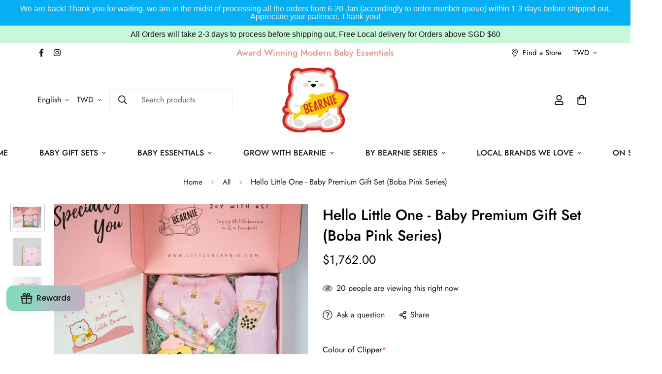

--- FILE ---
content_type: text/html; charset=utf-8
request_url: https://www.littlebearnie.com/en-tw/products/hello-little-one-premium-gift-set-boba-pink-series
body_size: 84983
content:

<!doctype html>
<html
      class="no-js supports-no-cookies"
      lang="en"
      style="--sf-page-opacity: 0;"
      data-template="product"
      
      >
  <head>
<!-- Start of Booster Apps Seo-0.1-->
<title>Hello Little One - Baby Premium Gift Set (Boba Pink Series) | Little Bearnie </title><meta name="description" content="Hello Little One - Baby Premium Gift Set (Boba Pink Series) | Looking for a thoughtful baby shower/full month gift? Little Bearnie baby gift sets are the perfect choice for any new mom and baby.Beautifully packaged and ready to gift, our baby gift..." /><script type="application/ld+json">
  {
    "@context": "https://schema.org",
    "@type": "WebSite",
    "name": "Little Bearnie ",
    "url": "https://www.littlebearnie.com/en-tw",
    "potentialAction": {
      "@type": "SearchAction",
      "query-input": "required name=query",
      "target": "https://www.littlebearnie.com/en-tw/search?q={query}"
    }
  }
</script><script type="application/ld+json">
  {
    "@context": "https://schema.org",
    "@type": "Product",
    "name": "Hello Little One - Baby Premium Gift Set (Boba Pink Series)",
    "brand": {"@type": "Brand","name": "Little Bearnie"},
    "sku": "",
    "mpn": "",
    "description": "Looking for a thoughtful baby shower\/full month gift? Little Bearnie baby gift sets are the perfect choice for any new mom and baby.Beautifully packaged and ready to gift, our baby gift sets for girls and boys are carefully curated with our best-selling products that we know your baby will love.\nChoose from our Classic, Signature, and Premium baby gift box sets in an assortment of colours and playful themes that will match your little one’s growing personality.\nPremium Baby Gift Sets consist of 3 in one bundle to provide varieties of Baby Essentials for any lil one.\nOur Exclusive design Boba Drool Bib \u0026amp; Swaddle along with any Teething Clip Set make a perfect match for any Boba Tea lovers!\nGift Box is INCLUDED in this set!\n\n\nHello Little One Premium Gift Set (USP: $79.80) consists of:\n\n\n1 x  Boba (Pink) Bandana Drool Bib\n\n1 x Boba (Pink) Swaddle Blanket\n1 x Teether Clip Set (Design of your choice) - You can see the designs from this link\n1 x Gift Box\n1 x Gift Card (Blank)\n\nLittle Bearnie's Bandana Drool Bibs are:\n\nFront: 100% Soft Absorbent Cotton\nBack: Polyester with two adjustable nickel-free easy snap buttons\nMachine Washable\nRecommended for up to 2 years old\nSize and fit: 30cm wide by 33cm long \u0026amp; 18cm long from neck to bottom\nNeck circumference measurements when closed are at 25cm and 29cm (2 adjustable snaps)\n\n\nLittle Bearnie's Swaddle\/Baby Blanket are:\n\nMade from 70% bamboo and 30% eco-friendly organic cotton\nSoft, Lightweight and breathable Material\nSize 47\" x 47\" (120cm x 120cm)\nMachine washable.\n\nLittle Bearnie's Silicone Teethers Clip Set are:\n\n100% Food Grade Silicone Material\nBPA, PVC, Vinyl, Phthalate, Cadmium and Lead Free  \nSuitable for babies \u0026amp; toddlers with adult supervision\n\nThings To Note:\n\nProduct to be used under Adult Supervision for Babies \u0026amp; toddler below 3years old.\nPhotos are for illustration purposes, colours might have a slight differ due to the lighting.\n",
    "url": "https://www.littlebearnie.com/en-tw/en-tw/products/hello-little-one-premium-gift-set-boba-pink-series","image": "https://www.littlebearnie.com/cdn/shop/products/P1210632_1024x.png?v=1663219638","itemCondition": "https://schema.org/NewCondition",
    "offers": [{
          "@type": "Offer","price": "1762.00","priceCurrency": "SGD",
          "itemCondition": "https://schema.org/NewCondition",
          "url": "https://www.littlebearnie.com/en-tw/en-tw/products/hello-little-one-premium-gift-set-boba-pink-series?variant=40320829292614",
          "sku": "",
          "mpn": "",
          "availability" : "https://schema.org/OutOfStock",
          "priceValidUntil": "2026-02-22","gtin14": ""}]}
</script>
<!-- end of Booster Apps SEO -->

<!-- Google Tag Manager -->
<script>(function(w,d,s,l,i){w[l]=w[l]||[];w[l].push({'gtm.start':
new Date().getTime(),event:'gtm.js'});var f=d.getElementsByTagName(s)[0],
j=d.createElement(s),dl=l!='dataLayer'?'&l='+l:'';j.async=true;j.src=
'https://www.googletagmanager.com/gtm.js?id='+i+dl;f.parentNode.insertBefore(j,f);
})(window,document,'script','dataLayer','GTM-THF7QV9');</script>
<!-- End Google Tag Manager -->    
    <meta name="google-site-verification" content="GgWX0WGy1V-kW3dqbovGhWLirhOQfeUdNCXFWRft8Qw" />   
    <meta charset="utf-8">
    <meta http-equiv="X-UA-Compatible" content="IE=edge">
    <meta name="viewport" content="width=device-width, initial-scale=1, maximum-scale=1.0, user-scalable=0">
    <meta name="theme-color" content="#c0e9fa">

    <link rel="canonical" href="https://www.littlebearnie.com/en-tw/products/hello-little-one-premium-gift-set-boba-pink-series"><link rel="preload" as="style" href="//www.littlebearnie.com/cdn/shop/t/41/assets/product-template.css?v=103680581869909730421644678747"><link rel="preload" as="style" href="//www.littlebearnie.com/cdn/shop/t/41/assets/theme.css?v=78315761955921540281742994220">


<link rel="dns-prefetch" href="https://www.littlebearnie.com/en-tw/products/hello-little-one-premium-gift-set-boba-pink-series" crossorigin>
<link rel="dns-prefetch" href="https://cdn.shopify.com" crossorigin>
<link rel="preconnect" href="https://www.littlebearnie.com/en-tw/products/hello-little-one-premium-gift-set-boba-pink-series" crossorigin>
<link rel="preconnect" href="https://cdn.shopify.com" crossorigin> 
<link rel="preload" as="style" href="//www.littlebearnie.com/cdn/shop/t/41/assets/chunk.css?v=27208183713174376711644678722">
<link rel="preload" as="style" href="//www.littlebearnie.com/cdn/shop/t/41/assets/custom.css?v=105997007003712207781644678793">
<link rel="preload" as="script" href="//www.littlebearnie.com/cdn/shop/t/41/assets/app.min.js?v=63005665399863578541644678717">
<link rel="preload" as="script" href="//www.littlebearnie.com/cdn/shop/t/41/assets/foxkit-app.min.js?v=163413919784859699981644678733">
<link rel="preload" as="script" href="//www.littlebearnie.com/cdn/shop/t/41/assets/lazysizes.min.js?v=49047110623560880631644678737">

    <link rel="shortcut icon" href="//www.littlebearnie.com/cdn/shop/files/Bearnie_Logo_Outlined-01_db4b83a3-c8fa-432f-a496-4d8939af592e_32x32.png?v=1679549195" type="image/png">

    <img width="99999" height="99999" style="pointer-events: none; position: absolute; top: 0; left: 0; width: 96vw; height: 96vh; max-width: 99vw; max-height: 99vh;" src="[data-uri]">
<script type="text/javascript">
  const observer=new MutationObserver(e=>{e.forEach(({addedNodes:e})=>{e.forEach(e=>{1===e.nodeType&&"SCRIPT"===e.tagName&&(("analytics"==e.className||e.innerHTML.includes("isGwHelperLoaded"))&&(e.type="text/lazyload"),e.innerHTML.includes("asyncLoad")&&(e.innerHTML=e.innerHTML.replace("if(window.attachEvent)","document.addEventListener('asyncLazyLoad',function(event){asyncLoad();});if(window.attachEvent)").replaceAll(", asyncLoad",", function(){}")),e.innerHTML.includes("PreviewBarInjector")&&(e.innerHTML=e.innerHTML.replace("DOMContentLoaded","asyncLazyLoad")),(e.src.includes("assets/storefront/features")||e.src.includes("assets/shopify_pay/"))&&(e.setAttribute("data-src",e.src),e.removeAttribute("src")))})})});observer.observe(document.documentElement,{childList:!0,subtree:!0});
</script>
    <meta property="og:site_name" content="Little Bearnie ">
<meta property="og:url" content="https://www.littlebearnie.com/en-tw/products/hello-little-one-premium-gift-set-boba-pink-series">
<meta property="og:title" content="Hello Little One - Baby Premium Gift Set (Boba Pink Series)">
<meta property="og:type" content="product">
<meta property="og:description" content="Looking for a thoughtful baby shower/full month gift? Little Bearnie baby gift sets are the perfect choice for any new mom and baby.Beautifully packaged and ready to gift, our baby gift sets for girls and boys are carefully curated with our best-selling products that we know your baby will love."><meta property="og:image" content="http://www.littlebearnie.com/cdn/shop/products/P1210632.png?v=1663219638">
<meta property="og:image:secure_url" content="https://www.littlebearnie.com/cdn/shop/products/P1210632.png?v=1663219638">
<meta property="og:image:width" content="1024">
<meta property="og:image:height" content="768"><meta property="og:price:amount" content="1,762.00">
<meta property="og:price:currency" content="TWD"><meta name="twitter:card" content="summary_large_image">
<meta name="twitter:title" content="Hello Little One - Baby Premium Gift Set (Boba Pink Series)">
<meta name="twitter:description" content="Looking for a thoughtful baby shower/full month gift? Little Bearnie baby gift sets are the perfect choice for any new mom and baby.Beautifully packaged and ready to gift, our baby gift sets for girls and boys are carefully curated with our best-selling products that we know your baby will love.">

    <style media="print" id="mn-font-style">
  @font-face {  font-family: SF-Heading-font;  font-weight:300;  src: url(https://cdn.shopify.com/s/files/1/0561/2742/2636/files/Jost-Light.ttf?v=1618297125);  font-display: swap;}@font-face {  font-family: SF-Heading-font;  font-weight:400;  src: url(https://cdn.shopify.com/s/files/1/0561/2742/2636/files/Jost-Regular.ttf?v=1618297125);  font-display: swap;}@font-face {  font-family: SF-Heading-font;  font-weight:500;  src: url(https://cdn.shopify.com/s/files/1/0561/2742/2636/files/Jost-Medium.ttf?v=1618297125);  font-display: swap;}@font-face {  font-family: SF-Heading-font;  font-weight:600;  src: url(https://cdn.shopify.com/s/files/1/0561/2742/2636/files/Jost-SemiBold.ttf?v=1618297125);  font-display: swap;}@font-face {  font-family: SF-Heading-font;  font-weight:700;  src: url(https://cdn.shopify.com/s/files/1/0561/2742/2636/files/Jost-Bold.ttf?v=1618297125);  font-display: swap;}:root {  --font-stack-header: SF-Heading-font;  --font-weight-header: 500;}@font-face {  font-family: SF-Body-font;  font-weight:300;  src: url(https://cdn.shopify.com/s/files/1/0561/2742/2636/files/Jost-Light.ttf?v=1618297125);  font-display: swap;}@font-face {  font-family: SF-Body-font;  font-weight:400;  src: url(https://cdn.shopify.com/s/files/1/0561/2742/2636/files/Jost-Regular.ttf?v=1618297125);  font-display: swap;}@font-face {  font-family: SF-Body-font;  font-weight:500;  src: url(https://cdn.shopify.com/s/files/1/0561/2742/2636/files/Jost-Medium.ttf?v=1618297125);  font-display: swap;}@font-face {  font-family: SF-Body-font;  font-weight:600;  src: url(https://cdn.shopify.com/s/files/1/0561/2742/2636/files/Jost-SemiBold.ttf?v=1618297125);  font-display: swap;}@font-face {  font-family: SF-Body-font;  font-weight:700;  src: url(https://cdn.shopify.com/s/files/1/0561/2742/2636/files/Jost-Bold.ttf?v=1618297125);  font-display: swap;}:root {  --font-stack-body: 'SF-Body-font';  --font-weight-body: 400;;}
</style>

    <style media="print" id="mn-critical-css">
  html{font-size:calc(var(--font-base-size,16) * 1px)}body{font-family:var(--font-stack-body)!important;font-weight:var(--font-weight-body);font-style:var(--font-style-body);color:var(--color-body-text);font-size:calc(var(--font-base-size,16) * 1px);line-height:calc(var(--base-line-height) * 1px);scroll-behavior:smooth}body .h1,body .h2,body .h3,body .h4,body .h5,body .h6,body h1,body h2,body h3,body h4,body h5,body h6{font-family:var(--font-stack-header);font-weight:var(--font-weight-header);font-style:var(--font-style-header);color:var(--color-heading-text);line-height:normal}body .h1,body h1{font-size:calc(((var(--font-h1-mobile))/ (var(--font-base-size))) * 1rem)}body .h2,body h2{font-size:calc(((var(--font-h2-mobile))/ (var(--font-base-size))) * 1rem)}body .h3,body h3{font-size:calc(((var(--font-h3-mobile))/ (var(--font-base-size))) * 1rem)}body .h4,body h4{font-size:calc(((var(--font-h4-mobile))/ (var(--font-base-size))) * 1rem)}body .h5,body h5{font-size:calc(((var(--font-h5-mobile))/ (var(--font-base-size))) * 1rem)}body .h6,body h6{font-size:calc(((var(--font-h6-mobile))/ (var(--font-base-size))) * 1rem);line-height:1.4}@media only screen and (min-width:768px){body .h1,body h1{font-size:calc(((var(--font-h1-desktop))/ (var(--font-base-size))) * 1rem)}body .h2,body h2{font-size:calc(((var(--font-h2-desktop))/ (var(--font-base-size))) * 1rem)}body .h3,body h3{font-size:calc(((var(--font-h3-desktop))/ (var(--font-base-size))) * 1rem)}body .h4,body h4{font-size:calc(((var(--font-h4-desktop))/ (var(--font-base-size))) * 1rem)}body .h5,body h5{font-size:calc(((var(--font-h5-desktop))/ (var(--font-base-size))) * 1rem)}body .h6,body h6{font-size:calc(((var(--font-h6-desktop))/ (var(--font-base-size))) * 1rem)}}.swiper-wrapper{display:flex}.swiper-container:not(.swiper-container-initialized) .swiper-slide{width:calc(100% / var(--items,1));flex:0 0 auto}@media (max-width:1023px){.swiper-container:not(.swiper-container-initialized) .swiper-slide{min-width:40vw;flex:0 0 auto}}@media (max-width:767px){.swiper-container:not(.swiper-container-initialized) .swiper-slide{min-width:66vw;flex:0 0 auto}}.opacity-0{opacity:0}.opacity-100{opacity:1!important;}.placeholder-background{position:absolute;top:0;right:0;bottom:0;left:0;pointer-events:none}.placeholder-background--animation{background-color:#000;animation:placeholder-background-loading 1.5s infinite linear}[data-image-loading]{position:relative}[data-image-loading]:after{content:'';background-color:#000;animation:placeholder-background-loading 1.5s infinite linear;position:absolute;top:0;left:0;width:100%;height:100%;z-index:1}[data-image-loading] img.lazyload{opacity:0}[data-image-loading] img.lazyloaded{opacity:1}.no-js [data-image-loading]{animation-name:none}.lazyload--fade-in{opacity:0;transition:.25s all}.lazyload--fade-in.lazyloaded{opacity:1}@media (min-width:768px){.hidden.md\:block{display:block!important}.hidden.md\:flex{display:flex!important}.hidden.md\:grid{display:grid!important}}@media (min-width:1024px){.hidden.lg\:block{display:block!important}.hidden.lg\:flex{display:flex!important}.hidden.lg\:grid{display:grid!important}}@media (min-width:1280px){.hidden.xl\:block{display:block!important}.hidden.xl\:flex{display:flex!important}.hidden.xl\:grid{display:grid!important}}

  h1, .h1,
  h2, .h2,
  h3, .h3,
  h4, .h4,
  h5, .h5,
  h6, .h6 {
    letter-spacing: 0px;
  }
</style>

    <script>
  try{window.spratlyThemeSettings=window.spratlyThemeSettings||{},window.___mnag="userA"+(window.___mnag1||"")+"gent";var _mh=document.querySelector("header.sf-header__mobile"),_dh=document.querySelector("header.sf-header__desktop"),_innerWidth=window.innerWidth;function _shh(){_mh&&_dh||(_mh=document.querySelector("header.sf-header__mobile"),_dh=document.querySelector("header.sf-header__desktop"));var e=window.innerWidth<1024?_mh:_dh;e&&(e.classList.contains("logo-center__2l")?(document.documentElement.style.setProperty("--sf-header-height",e.offsetHeight+"px"),window.spratlyThemeSettings.headerHeight=e.offsetHeight):(e.classList.contains("logo-left__2l"),document.documentElement.style.setProperty("--sf-header-height",e.offsetHeight+"px"),window.spratlyThemeSettings.headerHeight=e.offsetHeight))}function _stbh(){var e=document.querySelector(".sf-topbar");e&&(document.documentElement.style.setProperty("--sf-topbar-height",e.offsetHeight+"px"),window.spratlyThemeSettings.topbarHeight=e.offsetHeight)}function _sah(){var e=document.querySelector(".announcement-bar");e&&(document.documentElement.style.setProperty("--sf-announcement-height",e.offsetHeight+"px"),window.spratlyThemeSettings.topbarHeight=e.offsetHeight)}function _smcp(){var e=document.documentElement.dataset.template;window.innerWidth>=1024?_dh&&"true"===_dh.dataset.transparent&&("index"!==e&&"collection"!==e||document.documentElement.style.setProperty("--main-content-padding-top","0px")):document.documentElement.style.removeProperty("--main-content-padding-top")}function _sp(){_shh(),_stbh(),_sah(),_smcp();var e=document.querySelector(".sf-header");e&&e.classList.add("opacity-100"),document.documentElement.style.setProperty("--sf-page-opacity","1")}window.addEventListener("resize",_shh),window.addEventListener("resize",_stbh),window.addEventListener("resize",_sah),window.addEventListener("resize",_smcp),document.documentElement.className=document.documentElement.className.replace("supports-no-cookies","supports-cookies").replace("no-js","js")}catch(e){console.warn("Failed to execute critical scripts",e)}try{var _nu=navigator[window.___mnag],_psas=[{b:"ome-Li",c:"ghth",d:"ouse",a:"Chr"},{d:"hts",a:"Sp",c:"nsig",b:"eed I"},{b:" Lin",d:"6_64",a:"X11;",c:"ux x8"}];function __fn(e){return Object.keys(_psas[e]).sort().reduce((function(t,n){return t+_psas[e][n]}),"")}var __isPSA=_nu.indexOf(__fn(0))>-1||_nu.indexOf(__fn(1))>-1||_nu.indexOf(__fn(2))>-1;window.___mnag="!1",_psas=null}catch(e){__isPSA=!1,_psas=null;window.___mnag="!1"}function _sli(){Array.from(document.querySelectorAll("img")).splice(0,10).forEach((function(e){e.dataset.src&&(e.src=e.dataset.src.replace("_{width}x","_200x"),e.style.opacity=1)})),Array.from(document.querySelectorAll(".lazyload[data-bg]")).splice(0,5).forEach((function(e){e.dataset.bg&&(e.style.backgroundImage="url("+e.dataset.bg+")",e.style.backgroundSize="cover")}))}function afnc(){var e=document.getElementById("mn-critical-css"),t=document.getElementById("mn-font-style");e&&(e.media="all"),t&&(t.media="all")}function __as(e){e.rel="stylesheet",e.media="all",e.removeAttribute("onload")}function __otsl(e){__as(e),"loading"!==document.readyState?_sp():document.addEventListener("DOMContentLoaded",_sp)}function __ocsl(e){__isPSA||__as(e)}document.addEventListener("DOMContentLoaded",(function(){function e(e){var t=e.dataset.imageLoading?e:e.closest("[data-image-loading]");t&&t.removeAttribute("data-image-loading")}__isPSA?"loading"!==document.readyState?_sli():document.addEventListener("DOMContentLoaded",_sli):(document.addEventListener("lazyloaded",(function(t){var n=t.target;if(e(n),n.dataset.bgset){var o=n.querySelector(".lazyloaded");o&&(n.setAttribute("alt",n.dataset.alt||"lazysize-img"),n.setAttribute("src",o.dataset.src||n.dataset.bg||""))}})),document.querySelectorAll(".lazyloaded").forEach(e))})),__isPSA||afnc(),window.__isPSA=__isPSA;
</script>

    <style data-shopify>:root {		/* BODY */		--base-line-height: 28;		/* PRIMARY COLORS */		--color-primary: #c0e9fa;		--plyr-color-main: #c0e9fa;		--color-primary-darker: #87d5f5;		/* TEXT COLORS */		--color-body-text: #161d25;		--color-heading-text: #171717;		--color-sub-text: #666666;		--color-text-link: #000000;		--color-text-link-hover: #999999;		/* BUTTON COLORS */		--color-btn-bg:  #183059;		--color-btn-bg-hover: #fbacbe;		--color-btn-text: #ffffff;		--color-btn-text-hover: #ffffff;		--btn-letter-spacing: 0px;		--btn-border-radius: 5px;		--btn-border-width: 1px;		--btn-line-height: 23px;				/* PRODUCT COLORS */		--product-title-color: #000000;		--product-sale-price-color: #999999;		--product-regular-price-color: #000000;		--product-type-color: #9b9b9b;		--product-desc-color: #666666;		/* TOPBAR COLORS */		--color-topbar-background: #ffffff;		--color-topbar-text: #000000;		/* MENU BAR COLORS */		--color-menu-background: #000;		--color-menu-text: #fff;		/* BORDER COLORS */		--color-border: #d9d9d9;		/* FOOTER COLORS */		--color-footer-text: #000;		--color-footer-subtext: #666666;		--color-footer-background: #ffffff;		--color-footer-link: #666666;		--color-footer-link-hover: #000000;		--color-footer-background-mobile: #F5F5F5;		/* FOOTER BOTTOM COLORS */		--color-footer-bottom-text: #000;		--color-footer-bottom-background: #ffffff;		--color-footer-bottom-background-mobile: #F5F5F5;		/* HEADER */		--color-header-text: #171717;		--color-header-transparent-text: #ffffff;		--color-main-background: #ffffff;		--color-field-background: #ffffff;		--color-header-background: #fff;		--color-cart-wishlist-count: #ffffff;		--bg-cart-wishlist-count: #fbacbe;		--swatch-item-background-default: #f7f8fa;		--text-gray-400: #777777;		--text-gray-9b: #9b9b9b;		--text-black: #000000;		--text-white: #ffffff;		--bg-gray-400: #f7f8fa;		--bg-black: #000000;		--rounded-full: 9999px;		--border-color-1: #eeeeee;		--border-color-2: #b2b2b2;		--border-color-3: #d2d2d2;		--border-color-4: #737373;		--color-secondary: #666666;		--color-success: #3a8735;		--color-warning: #ff706b;		--color-info: #959595;		--color-disabled: #cecece;		--bg-disabled: #f7f7f7;		--bg-hover: #737373;		--bg-color-tooltip: #c0e9fa;		--text-color-tooltip: #ffffff;		--color-image-overlay: #000000;		--opacity-image-overlay: 0.2;		--theme-shadow: 0 5px 15px 0 rgba(0, 0, 0, 0.07);    --arrow-select-box: url(//www.littlebearnie.com/cdn/shop/t/41/assets/ar-down.svg?v=92728264558441377851644678717);		/* FONT SIZES */		--font-base-size: 16;		--font-btn-size: 16px;		--font-btn-weight: 500;		--font-h1-desktop: 45;		--font-h1-mobile: 42;		--font-h2-desktop: 35;		--font-h2-mobile: 32;		--font-h3-desktop: 26;		--font-h3-mobile: 23;		--font-h4-desktop: 23;		--font-h4-mobile: 20;		--font-h5-desktop: 19;		--font-h5-mobile: 17;		--font-h6-desktop: 18;		--font-h6-mobile: 16;    --arrow-down-url: url(//www.littlebearnie.com/cdn/shop/t/41/assets/arrow-down.svg?v=157552497485556416461644678718);    --arrow-down-white-url: url(//www.littlebearnie.com/cdn/shop/t/41/assets/arrow-down-white.svg?v=70535736727834135531644678718);    --product-title-line-clamp: unset	}
</style><link media="print" onload="this.media = 'all'" rel="stylesheet" href="//www.littlebearnie.com/cdn/shop/t/41/assets/product-template.css?v=103680581869909730421644678747"><link as="style" rel="preload" href="//www.littlebearnie.com/cdn/shop/t/41/assets/theme.css?v=78315761955921540281742994220" onload="__otsl(this)">
<link as="style" rel="preload" href="//www.littlebearnie.com/cdn/shop/t/41/assets/chunk.css?v=27208183713174376711644678722" onload="__ocsl(this)">
<link type="text/css" href="//www.littlebearnie.com/cdn/shop/t/41/assets/custom.css?v=105997007003712207781644678793" rel="stylesheet">

<style data-shopify>body {
    --container-width: 1300;
    --fluid-container-width: 1520px;
    --fluid-container-offset: 95px;
    background-color: #ffffff;
  }</style>

    
    
    <script>window.performance && window.performance.mark && window.performance.mark('shopify.content_for_header.start');</script><meta name="google-site-verification" content="cLB1PJSbg7BZQv314uHG1K_VkdnmViL6HSScFETK-I8">
<meta name="facebook-domain-verification" content="b74gabxiuulbql2tv5j4dnbge5ow2h">
<meta id="shopify-digital-wallet" name="shopify-digital-wallet" content="/14127284/digital_wallets/dialog">
<meta name="shopify-checkout-api-token" content="9caa2dc6c1656dc9b11305e554bc0ab9">
<link rel="alternate" hreflang="x-default" href="https://www.littlebearnie.com/products/hello-little-one-premium-gift-set-boba-pink-series">
<link rel="alternate" hreflang="en" href="https://www.littlebearnie.com/products/hello-little-one-premium-gift-set-boba-pink-series">
<link rel="alternate" hreflang="en-US" href="https://www.littlebearnie.com/en-us/products/hello-little-one-premium-gift-set-boba-pink-series">
<link rel="alternate" hreflang="en-AU" href="https://www.littlebearnie.com/en-au/products/hello-little-one-premium-gift-set-boba-pink-series">
<link rel="alternate" hreflang="en-MY" href="https://www.littlebearnie.com/en-my/products/hello-little-one-premium-gift-set-boba-pink-series">
<link rel="alternate" hreflang="en-HK" href="https://www.littlebearnie.com/en-hk/products/hello-little-one-premium-gift-set-boba-pink-series">
<link rel="alternate" hreflang="en-TW" href="https://www.littlebearnie.com/en-tw/products/hello-little-one-premium-gift-set-boba-pink-series">
<link rel="alternate" hreflang="en-BN" href="https://www.littlebearnie.com/en-bn/products/hello-little-one-premium-gift-set-boba-pink-series">
<link rel="alternate" type="application/json+oembed" href="https://www.littlebearnie.com/en-tw/products/hello-little-one-premium-gift-set-boba-pink-series.oembed">
<script async="async" src="/checkouts/internal/preloads.js?locale=en-TW"></script>
<link rel="preconnect" href="https://shop.app" crossorigin="anonymous">
<script async="async" src="https://shop.app/checkouts/internal/preloads.js?locale=en-TW&shop_id=14127284" crossorigin="anonymous"></script>
<script id="apple-pay-shop-capabilities" type="application/json">{"shopId":14127284,"countryCode":"SG","currencyCode":"TWD","merchantCapabilities":["supports3DS"],"merchantId":"gid:\/\/shopify\/Shop\/14127284","merchantName":"Little Bearnie ","requiredBillingContactFields":["postalAddress","email","phone"],"requiredShippingContactFields":["postalAddress","email","phone"],"shippingType":"shipping","supportedNetworks":["visa","masterCard","amex"],"total":{"type":"pending","label":"Little Bearnie ","amount":"1.00"},"shopifyPaymentsEnabled":true,"supportsSubscriptions":true}</script>
<script id="shopify-features" type="application/json">{"accessToken":"9caa2dc6c1656dc9b11305e554bc0ab9","betas":["rich-media-storefront-analytics"],"domain":"www.littlebearnie.com","predictiveSearch":true,"shopId":14127284,"locale":"en"}</script>
<script>var Shopify = Shopify || {};
Shopify.shop = "little-bearnie.myshopify.com";
Shopify.locale = "en";
Shopify.currency = {"active":"TWD","rate":"25.169316"};
Shopify.country = "TW";
Shopify.theme = {"name":"Speed Optimized : MINIMOG v2.4.2 (01\/10) - Ba...","id":121828016198,"schema_name":"Minimog - OS 2.0","schema_version":"2.4.2","theme_store_id":null,"role":"main"};
Shopify.theme.handle = "null";
Shopify.theme.style = {"id":null,"handle":null};
Shopify.cdnHost = "www.littlebearnie.com/cdn";
Shopify.routes = Shopify.routes || {};
Shopify.routes.root = "/en-tw/";</script>
<script type="module">!function(o){(o.Shopify=o.Shopify||{}).modules=!0}(window);</script>
<script>!function(o){function n(){var o=[];function n(){o.push(Array.prototype.slice.apply(arguments))}return n.q=o,n}var t=o.Shopify=o.Shopify||{};t.loadFeatures=n(),t.autoloadFeatures=n()}(window);</script>
<script>
  window.ShopifyPay = window.ShopifyPay || {};
  window.ShopifyPay.apiHost = "shop.app\/pay";
  window.ShopifyPay.redirectState = null;
</script>
<script id="shop-js-analytics" type="application/json">{"pageType":"product"}</script>
<script defer="defer" async type="module" src="//www.littlebearnie.com/cdn/shopifycloud/shop-js/modules/v2/client.init-shop-cart-sync_BT-GjEfc.en.esm.js"></script>
<script defer="defer" async type="module" src="//www.littlebearnie.com/cdn/shopifycloud/shop-js/modules/v2/chunk.common_D58fp_Oc.esm.js"></script>
<script defer="defer" async type="module" src="//www.littlebearnie.com/cdn/shopifycloud/shop-js/modules/v2/chunk.modal_xMitdFEc.esm.js"></script>
<script type="module">
  await import("//www.littlebearnie.com/cdn/shopifycloud/shop-js/modules/v2/client.init-shop-cart-sync_BT-GjEfc.en.esm.js");
await import("//www.littlebearnie.com/cdn/shopifycloud/shop-js/modules/v2/chunk.common_D58fp_Oc.esm.js");
await import("//www.littlebearnie.com/cdn/shopifycloud/shop-js/modules/v2/chunk.modal_xMitdFEc.esm.js");

  window.Shopify.SignInWithShop?.initShopCartSync?.({"fedCMEnabled":true,"windoidEnabled":true});

</script>
<script>
  window.Shopify = window.Shopify || {};
  if (!window.Shopify.featureAssets) window.Shopify.featureAssets = {};
  window.Shopify.featureAssets['shop-js'] = {"shop-cart-sync":["modules/v2/client.shop-cart-sync_DZOKe7Ll.en.esm.js","modules/v2/chunk.common_D58fp_Oc.esm.js","modules/v2/chunk.modal_xMitdFEc.esm.js"],"init-fed-cm":["modules/v2/client.init-fed-cm_B6oLuCjv.en.esm.js","modules/v2/chunk.common_D58fp_Oc.esm.js","modules/v2/chunk.modal_xMitdFEc.esm.js"],"shop-cash-offers":["modules/v2/client.shop-cash-offers_D2sdYoxE.en.esm.js","modules/v2/chunk.common_D58fp_Oc.esm.js","modules/v2/chunk.modal_xMitdFEc.esm.js"],"shop-login-button":["modules/v2/client.shop-login-button_QeVjl5Y3.en.esm.js","modules/v2/chunk.common_D58fp_Oc.esm.js","modules/v2/chunk.modal_xMitdFEc.esm.js"],"pay-button":["modules/v2/client.pay-button_DXTOsIq6.en.esm.js","modules/v2/chunk.common_D58fp_Oc.esm.js","modules/v2/chunk.modal_xMitdFEc.esm.js"],"shop-button":["modules/v2/client.shop-button_DQZHx9pm.en.esm.js","modules/v2/chunk.common_D58fp_Oc.esm.js","modules/v2/chunk.modal_xMitdFEc.esm.js"],"avatar":["modules/v2/client.avatar_BTnouDA3.en.esm.js"],"init-windoid":["modules/v2/client.init-windoid_CR1B-cfM.en.esm.js","modules/v2/chunk.common_D58fp_Oc.esm.js","modules/v2/chunk.modal_xMitdFEc.esm.js"],"init-shop-for-new-customer-accounts":["modules/v2/client.init-shop-for-new-customer-accounts_C_vY_xzh.en.esm.js","modules/v2/client.shop-login-button_QeVjl5Y3.en.esm.js","modules/v2/chunk.common_D58fp_Oc.esm.js","modules/v2/chunk.modal_xMitdFEc.esm.js"],"init-shop-email-lookup-coordinator":["modules/v2/client.init-shop-email-lookup-coordinator_BI7n9ZSv.en.esm.js","modules/v2/chunk.common_D58fp_Oc.esm.js","modules/v2/chunk.modal_xMitdFEc.esm.js"],"init-shop-cart-sync":["modules/v2/client.init-shop-cart-sync_BT-GjEfc.en.esm.js","modules/v2/chunk.common_D58fp_Oc.esm.js","modules/v2/chunk.modal_xMitdFEc.esm.js"],"shop-toast-manager":["modules/v2/client.shop-toast-manager_DiYdP3xc.en.esm.js","modules/v2/chunk.common_D58fp_Oc.esm.js","modules/v2/chunk.modal_xMitdFEc.esm.js"],"init-customer-accounts":["modules/v2/client.init-customer-accounts_D9ZNqS-Q.en.esm.js","modules/v2/client.shop-login-button_QeVjl5Y3.en.esm.js","modules/v2/chunk.common_D58fp_Oc.esm.js","modules/v2/chunk.modal_xMitdFEc.esm.js"],"init-customer-accounts-sign-up":["modules/v2/client.init-customer-accounts-sign-up_iGw4briv.en.esm.js","modules/v2/client.shop-login-button_QeVjl5Y3.en.esm.js","modules/v2/chunk.common_D58fp_Oc.esm.js","modules/v2/chunk.modal_xMitdFEc.esm.js"],"shop-follow-button":["modules/v2/client.shop-follow-button_CqMgW2wH.en.esm.js","modules/v2/chunk.common_D58fp_Oc.esm.js","modules/v2/chunk.modal_xMitdFEc.esm.js"],"checkout-modal":["modules/v2/client.checkout-modal_xHeaAweL.en.esm.js","modules/v2/chunk.common_D58fp_Oc.esm.js","modules/v2/chunk.modal_xMitdFEc.esm.js"],"shop-login":["modules/v2/client.shop-login_D91U-Q7h.en.esm.js","modules/v2/chunk.common_D58fp_Oc.esm.js","modules/v2/chunk.modal_xMitdFEc.esm.js"],"lead-capture":["modules/v2/client.lead-capture_BJmE1dJe.en.esm.js","modules/v2/chunk.common_D58fp_Oc.esm.js","modules/v2/chunk.modal_xMitdFEc.esm.js"],"payment-terms":["modules/v2/client.payment-terms_Ci9AEqFq.en.esm.js","modules/v2/chunk.common_D58fp_Oc.esm.js","modules/v2/chunk.modal_xMitdFEc.esm.js"]};
</script>
<script>(function() {
  var isLoaded = false;
  function asyncLoad() {
    if (isLoaded) return;
    isLoaded = true;
    var urls = ["https:\/\/getbutton.io\/shopify\/widget\/14127284.js?v=1628829037\u0026shop=little-bearnie.myshopify.com","https:\/\/instafeed.nfcube.com\/cdn\/791c515b13796686da3bf525c4a3cca9.js?shop=little-bearnie.myshopify.com","https:\/\/wrapin.prezenapps.com\/public\/js\/load-wrapin-v5-app.js?shop=little-bearnie.myshopify.com","https:\/\/gateway.apaylater.com\/plugins\/price_divider\/main.js?platform=SHOPIFY\u0026country=SG\u0026price_divider_applied_on=all\u0026shop=little-bearnie.myshopify.com","https:\/\/cdn.hextom.com\/js\/quickannouncementbar.js?shop=little-bearnie.myshopify.com"];
    for (var i = 0; i < urls.length; i++) {
      var s = document.createElement('script');
      s.type = 'text/javascript';
      s.async = true;
      s.src = urls[i];
      var x = document.getElementsByTagName('script')[0];
      x.parentNode.insertBefore(s, x);
    }
  };
  if(window.attachEvent) {
    window.attachEvent('onload', asyncLoad);
  } else {
    window.addEventListener('load', asyncLoad, false);
  }
})();</script>
<script id="__st">var __st={"a":14127284,"offset":28800,"reqid":"43b43674-d9ab-475e-a654-6dee806aee36-1769139390","pageurl":"www.littlebearnie.com\/en-tw\/products\/hello-little-one-premium-gift-set-boba-pink-series","u":"257213c761fc","p":"product","rtyp":"product","rid":7006325014598};</script>
<script>window.ShopifyPaypalV4VisibilityTracking = true;</script>
<script id="captcha-bootstrap">!function(){'use strict';const t='contact',e='account',n='new_comment',o=[[t,t],['blogs',n],['comments',n],[t,'customer']],c=[[e,'customer_login'],[e,'guest_login'],[e,'recover_customer_password'],[e,'create_customer']],r=t=>t.map((([t,e])=>`form[action*='/${t}']:not([data-nocaptcha='true']) input[name='form_type'][value='${e}']`)).join(','),a=t=>()=>t?[...document.querySelectorAll(t)].map((t=>t.form)):[];function s(){const t=[...o],e=r(t);return a(e)}const i='password',u='form_key',d=['recaptcha-v3-token','g-recaptcha-response','h-captcha-response',i],f=()=>{try{return window.sessionStorage}catch{return}},m='__shopify_v',_=t=>t.elements[u];function p(t,e,n=!1){try{const o=window.sessionStorage,c=JSON.parse(o.getItem(e)),{data:r}=function(t){const{data:e,action:n}=t;return t[m]||n?{data:e,action:n}:{data:t,action:n}}(c);for(const[e,n]of Object.entries(r))t.elements[e]&&(t.elements[e].value=n);n&&o.removeItem(e)}catch(o){console.error('form repopulation failed',{error:o})}}const l='form_type',E='cptcha';function T(t){t.dataset[E]=!0}const w=window,h=w.document,L='Shopify',v='ce_forms',y='captcha';let A=!1;((t,e)=>{const n=(g='f06e6c50-85a8-45c8-87d0-21a2b65856fe',I='https://cdn.shopify.com/shopifycloud/storefront-forms-hcaptcha/ce_storefront_forms_captcha_hcaptcha.v1.5.2.iife.js',D={infoText:'Protected by hCaptcha',privacyText:'Privacy',termsText:'Terms'},(t,e,n)=>{const o=w[L][v],c=o.bindForm;if(c)return c(t,g,e,D).then(n);var r;o.q.push([[t,g,e,D],n]),r=I,A||(h.body.append(Object.assign(h.createElement('script'),{id:'captcha-provider',async:!0,src:r})),A=!0)});var g,I,D;w[L]=w[L]||{},w[L][v]=w[L][v]||{},w[L][v].q=[],w[L][y]=w[L][y]||{},w[L][y].protect=function(t,e){n(t,void 0,e),T(t)},Object.freeze(w[L][y]),function(t,e,n,w,h,L){const[v,y,A,g]=function(t,e,n){const i=e?o:[],u=t?c:[],d=[...i,...u],f=r(d),m=r(i),_=r(d.filter((([t,e])=>n.includes(e))));return[a(f),a(m),a(_),s()]}(w,h,L),I=t=>{const e=t.target;return e instanceof HTMLFormElement?e:e&&e.form},D=t=>v().includes(t);t.addEventListener('submit',(t=>{const e=I(t);if(!e)return;const n=D(e)&&!e.dataset.hcaptchaBound&&!e.dataset.recaptchaBound,o=_(e),c=g().includes(e)&&(!o||!o.value);(n||c)&&t.preventDefault(),c&&!n&&(function(t){try{if(!f())return;!function(t){const e=f();if(!e)return;const n=_(t);if(!n)return;const o=n.value;o&&e.removeItem(o)}(t);const e=Array.from(Array(32),(()=>Math.random().toString(36)[2])).join('');!function(t,e){_(t)||t.append(Object.assign(document.createElement('input'),{type:'hidden',name:u})),t.elements[u].value=e}(t,e),function(t,e){const n=f();if(!n)return;const o=[...t.querySelectorAll(`input[type='${i}']`)].map((({name:t})=>t)),c=[...d,...o],r={};for(const[a,s]of new FormData(t).entries())c.includes(a)||(r[a]=s);n.setItem(e,JSON.stringify({[m]:1,action:t.action,data:r}))}(t,e)}catch(e){console.error('failed to persist form',e)}}(e),e.submit())}));const S=(t,e)=>{t&&!t.dataset[E]&&(n(t,e.some((e=>e===t))),T(t))};for(const o of['focusin','change'])t.addEventListener(o,(t=>{const e=I(t);D(e)&&S(e,y())}));const B=e.get('form_key'),M=e.get(l),P=B&&M;t.addEventListener('DOMContentLoaded',(()=>{const t=y();if(P)for(const e of t)e.elements[l].value===M&&p(e,B);[...new Set([...A(),...v().filter((t=>'true'===t.dataset.shopifyCaptcha))])].forEach((e=>S(e,t)))}))}(h,new URLSearchParams(w.location.search),n,t,e,['guest_login'])})(!0,!0)}();</script>
<script integrity="sha256-4kQ18oKyAcykRKYeNunJcIwy7WH5gtpwJnB7kiuLZ1E=" data-source-attribution="shopify.loadfeatures" defer="defer" src="//www.littlebearnie.com/cdn/shopifycloud/storefront/assets/storefront/load_feature-a0a9edcb.js" crossorigin="anonymous"></script>
<script crossorigin="anonymous" defer="defer" src="//www.littlebearnie.com/cdn/shopifycloud/storefront/assets/shopify_pay/storefront-65b4c6d7.js?v=20250812"></script>
<script data-source-attribution="shopify.dynamic_checkout.dynamic.init">var Shopify=Shopify||{};Shopify.PaymentButton=Shopify.PaymentButton||{isStorefrontPortableWallets:!0,init:function(){window.Shopify.PaymentButton.init=function(){};var t=document.createElement("script");t.src="https://www.littlebearnie.com/cdn/shopifycloud/portable-wallets/latest/portable-wallets.en.js",t.type="module",document.head.appendChild(t)}};
</script>
<script data-source-attribution="shopify.dynamic_checkout.buyer_consent">
  function portableWalletsHideBuyerConsent(e){var t=document.getElementById("shopify-buyer-consent"),n=document.getElementById("shopify-subscription-policy-button");t&&n&&(t.classList.add("hidden"),t.setAttribute("aria-hidden","true"),n.removeEventListener("click",e))}function portableWalletsShowBuyerConsent(e){var t=document.getElementById("shopify-buyer-consent"),n=document.getElementById("shopify-subscription-policy-button");t&&n&&(t.classList.remove("hidden"),t.removeAttribute("aria-hidden"),n.addEventListener("click",e))}window.Shopify?.PaymentButton&&(window.Shopify.PaymentButton.hideBuyerConsent=portableWalletsHideBuyerConsent,window.Shopify.PaymentButton.showBuyerConsent=portableWalletsShowBuyerConsent);
</script>
<script data-source-attribution="shopify.dynamic_checkout.cart.bootstrap">document.addEventListener("DOMContentLoaded",(function(){function t(){return document.querySelector("shopify-accelerated-checkout-cart, shopify-accelerated-checkout")}if(t())Shopify.PaymentButton.init();else{new MutationObserver((function(e,n){t()&&(Shopify.PaymentButton.init(),n.disconnect())})).observe(document.body,{childList:!0,subtree:!0})}}));
</script>
<link id="shopify-accelerated-checkout-styles" rel="stylesheet" media="screen" href="https://www.littlebearnie.com/cdn/shopifycloud/portable-wallets/latest/accelerated-checkout-backwards-compat.css" crossorigin="anonymous">
<style id="shopify-accelerated-checkout-cart">
        #shopify-buyer-consent {
  margin-top: 1em;
  display: inline-block;
  width: 100%;
}

#shopify-buyer-consent.hidden {
  display: none;
}

#shopify-subscription-policy-button {
  background: none;
  border: none;
  padding: 0;
  text-decoration: underline;
  font-size: inherit;
  cursor: pointer;
}

#shopify-subscription-policy-button::before {
  box-shadow: none;
}

      </style>

<script>window.performance && window.performance.mark && window.performance.mark('shopify.content_for_header.end');</script>
    <link data-href="//www.littlebearnie.com/cdn/shop/t/41/assets/shopstorm-apps.scss.css?v=58426852005736900341647592145" rel="stylesheet" type="text/css" media="all" />
    <script async data-src="https://cdn.productcustomizer.com/storefront/production-product-customizer-v2.js?shop=little-bearnie.myshopify.com" type="text/javascript"></script>
    
<!-- Start of Judge.me Core -->
<link rel="dns-prefetch" href="https://cdn.judge.me/">
<script data-cfasync='false' class='jdgm-settings-script'>window.jdgmSettings={"pagination":5,"disable_web_reviews":true,"badge_no_review_text":"No reviews","badge_n_reviews_text":"{{ n }} review/reviews","hide_badge_preview_if_no_reviews":true,"badge_hide_text":false,"enforce_center_preview_badge":false,"widget_title":"Customer Reviews","widget_open_form_text":"Write a review","widget_close_form_text":"Cancel review","widget_refresh_page_text":"Refresh page","widget_summary_text":"Based on {{ number_of_reviews }} review/reviews","widget_no_review_text":"Be the first to write a review","widget_name_field_text":"Display name","widget_verified_name_field_text":"Verified Name (public)","widget_name_placeholder_text":"Display name","widget_required_field_error_text":"This field is required.","widget_email_field_text":"Email address","widget_verified_email_field_text":"Verified Email (private, can not be edited)","widget_email_placeholder_text":"Your email address","widget_email_field_error_text":"Please enter a valid email address.","widget_rating_field_text":"Rating","widget_review_title_field_text":"Review Title","widget_review_title_placeholder_text":"Give your review a title","widget_review_body_field_text":"Review content","widget_review_body_placeholder_text":"Start writing here...","widget_pictures_field_text":"Picture/Video (optional)","widget_submit_review_text":"Submit Review","widget_submit_verified_review_text":"Submit Verified Review","widget_submit_success_msg_with_auto_publish":"Thank you! Please refresh the page in a few moments to see your review. You can remove or edit your review by logging into \u003ca href='https://judge.me/login' target='_blank' rel='nofollow noopener'\u003eJudge.me\u003c/a\u003e","widget_submit_success_msg_no_auto_publish":"Thank you! Your review will be published as soon as it is approved by the shop admin. You can remove or edit your review by logging into \u003ca href='https://judge.me/login' target='_blank' rel='nofollow noopener'\u003eJudge.me\u003c/a\u003e","widget_show_default_reviews_out_of_total_text":"Showing {{ n_reviews_shown }} out of {{ n_reviews }} reviews.","widget_show_all_link_text":"Show all","widget_show_less_link_text":"Show less","widget_author_said_text":"{{ reviewer_name }} said:","widget_days_text":"{{ n }} days ago","widget_weeks_text":"{{ n }} week/weeks ago","widget_months_text":"{{ n }} month/months ago","widget_years_text":"{{ n }} year/years ago","widget_yesterday_text":"Yesterday","widget_today_text":"Today","widget_replied_text":"\u003e\u003e {{ shop_name }} replied:","widget_read_more_text":"Read more","widget_reviewer_name_as_initial":"","widget_rating_filter_color":"","widget_rating_filter_see_all_text":"See all reviews","widget_sorting_most_recent_text":"Most Recent","widget_sorting_highest_rating_text":"Highest Rating","widget_sorting_lowest_rating_text":"Lowest Rating","widget_sorting_with_pictures_text":"Only Pictures","widget_sorting_most_helpful_text":"Most Helpful","widget_open_question_form_text":"Ask a question","widget_reviews_subtab_text":"Reviews","widget_questions_subtab_text":"Questions","widget_question_label_text":"Question","widget_answer_label_text":"Answer","widget_question_placeholder_text":"Write your question here","widget_submit_question_text":"Submit Question","widget_question_submit_success_text":"Thank you for your question! We will notify you once it gets answered.","verified_badge_text":"Verified","verified_badge_bg_color":"","verified_badge_text_color":"","verified_badge_placement":"left-of-reviewer-name","widget_review_max_height":"","widget_hide_border":false,"widget_social_share":false,"widget_thumb":false,"widget_review_location_show":false,"widget_location_format":"","all_reviews_include_out_of_store_products":true,"all_reviews_out_of_store_text":"(out of store)","all_reviews_pagination":100,"all_reviews_product_name_prefix_text":"about","enable_review_pictures":true,"enable_question_anwser":false,"widget_theme":"","review_date_format":"mm/dd/yyyy","default_sort_method":"most-recent","widget_product_reviews_subtab_text":"Product Reviews","widget_shop_reviews_subtab_text":"Shop Reviews","widget_other_products_reviews_text":"Reviews for other products","widget_store_reviews_subtab_text":"Store reviews","widget_no_store_reviews_text":"This store hasn't received any reviews yet","widget_web_restriction_product_reviews_text":"This product hasn't received any reviews yet","widget_no_items_text":"No items found","widget_show_more_text":"Show more","widget_write_a_store_review_text":"Write a Store Review","widget_other_languages_heading":"Reviews in Other Languages","widget_translate_review_text":"Translate review to {{ language }}","widget_translating_review_text":"Translating...","widget_show_original_translation_text":"Show original ({{ language }})","widget_translate_review_failed_text":"Review couldn't be translated.","widget_translate_review_retry_text":"Retry","widget_translate_review_try_again_later_text":"Try again later","show_product_url_for_grouped_product":false,"widget_sorting_pictures_first_text":"Pictures First","show_pictures_on_all_rev_page_mobile":false,"show_pictures_on_all_rev_page_desktop":false,"floating_tab_hide_mobile_install_preference":false,"floating_tab_button_name":"★ Reviews","floating_tab_title":"Let customers speak for us","floating_tab_button_color":"","floating_tab_button_background_color":"","floating_tab_url":"","floating_tab_url_enabled":false,"floating_tab_tab_style":"text","all_reviews_text_badge_text":"Customers rate us {{ shop.metafields.judgeme.all_reviews_rating | round: 1 }}/5 based on {{ shop.metafields.judgeme.all_reviews_count }} reviews.","all_reviews_text_badge_text_branded_style":"{{ shop.metafields.judgeme.all_reviews_rating | round: 1 }} out of 5 stars based on {{ shop.metafields.judgeme.all_reviews_count }} reviews","is_all_reviews_text_badge_a_link":false,"show_stars_for_all_reviews_text_badge":false,"all_reviews_text_badge_url":"","all_reviews_text_style":"text","all_reviews_text_color_style":"judgeme_brand_color","all_reviews_text_color":"#108474","all_reviews_text_show_jm_brand":true,"featured_carousel_show_header":true,"featured_carousel_title":"Let customers speak for us","testimonials_carousel_title":"Customers are saying","videos_carousel_title":"Real customer stories","cards_carousel_title":"Customers are saying","featured_carousel_count_text":"from {{ n }} reviews","featured_carousel_add_link_to_all_reviews_page":false,"featured_carousel_url":"","featured_carousel_show_images":true,"featured_carousel_autoslide_interval":5,"featured_carousel_arrows_on_the_sides":false,"featured_carousel_height":250,"featured_carousel_width":80,"featured_carousel_image_size":0,"featured_carousel_image_height":250,"featured_carousel_arrow_color":"#eeeeee","verified_count_badge_style":"vintage","verified_count_badge_orientation":"horizontal","verified_count_badge_color_style":"judgeme_brand_color","verified_count_badge_color":"#108474","is_verified_count_badge_a_link":false,"verified_count_badge_url":"","verified_count_badge_show_jm_brand":true,"widget_rating_preset_default":5,"widget_first_sub_tab":"product-reviews","widget_show_histogram":true,"widget_histogram_use_custom_color":false,"widget_pagination_use_custom_color":false,"widget_star_use_custom_color":false,"widget_verified_badge_use_custom_color":false,"widget_write_review_use_custom_color":false,"picture_reminder_submit_button":"Upload Pictures","enable_review_videos":false,"mute_video_by_default":false,"widget_sorting_videos_first_text":"Videos First","widget_review_pending_text":"Pending","featured_carousel_items_for_large_screen":3,"social_share_options_order":"Facebook,Twitter","remove_microdata_snippet":true,"disable_json_ld":false,"enable_json_ld_products":false,"preview_badge_show_question_text":false,"preview_badge_no_question_text":"No questions","preview_badge_n_question_text":"{{ number_of_questions }} question/questions","qa_badge_show_icon":false,"qa_badge_position":"same-row","remove_judgeme_branding":false,"widget_add_search_bar":false,"widget_search_bar_placeholder":"Search","widget_sorting_verified_only_text":"Verified only","featured_carousel_theme":"default","featured_carousel_show_rating":true,"featured_carousel_show_title":true,"featured_carousel_show_body":true,"featured_carousel_show_date":false,"featured_carousel_show_reviewer":true,"featured_carousel_show_product":false,"featured_carousel_header_background_color":"#108474","featured_carousel_header_text_color":"#ffffff","featured_carousel_name_product_separator":"reviewed","featured_carousel_full_star_background":"#108474","featured_carousel_empty_star_background":"#dadada","featured_carousel_vertical_theme_background":"#f9fafb","featured_carousel_verified_badge_enable":false,"featured_carousel_verified_badge_color":"#108474","featured_carousel_border_style":"round","featured_carousel_review_line_length_limit":3,"featured_carousel_more_reviews_button_text":"Read more reviews","featured_carousel_view_product_button_text":"View product","all_reviews_page_load_reviews_on":"scroll","all_reviews_page_load_more_text":"Load More Reviews","disable_fb_tab_reviews":false,"enable_ajax_cdn_cache":false,"widget_public_name_text":"displayed publicly like","default_reviewer_name":"John Smith","default_reviewer_name_has_non_latin":true,"widget_reviewer_anonymous":"Anonymous","medals_widget_title":"Judge.me Review Medals","medals_widget_background_color":"#f9fafb","medals_widget_position":"footer_all_pages","medals_widget_border_color":"#f9fafb","medals_widget_verified_text_position":"left","medals_widget_use_monochromatic_version":false,"medals_widget_elements_color":"#108474","show_reviewer_avatar":true,"widget_invalid_yt_video_url_error_text":"Not a YouTube video URL","widget_max_length_field_error_text":"Please enter no more than {0} characters.","widget_show_country_flag":false,"widget_show_collected_via_shop_app":true,"widget_verified_by_shop_badge_style":"light","widget_verified_by_shop_text":"Verified by Shop","widget_show_photo_gallery":false,"widget_load_with_code_splitting":true,"widget_ugc_install_preference":false,"widget_ugc_title":"Made by us, Shared by you","widget_ugc_subtitle":"Tag us to see your picture featured in our page","widget_ugc_arrows_color":"#ffffff","widget_ugc_primary_button_text":"Buy Now","widget_ugc_primary_button_background_color":"#108474","widget_ugc_primary_button_text_color":"#ffffff","widget_ugc_primary_button_border_width":"0","widget_ugc_primary_button_border_style":"none","widget_ugc_primary_button_border_color":"#108474","widget_ugc_primary_button_border_radius":"25","widget_ugc_secondary_button_text":"Load More","widget_ugc_secondary_button_background_color":"#ffffff","widget_ugc_secondary_button_text_color":"#108474","widget_ugc_secondary_button_border_width":"2","widget_ugc_secondary_button_border_style":"solid","widget_ugc_secondary_button_border_color":"#108474","widget_ugc_secondary_button_border_radius":"25","widget_ugc_reviews_button_text":"View Reviews","widget_ugc_reviews_button_background_color":"#ffffff","widget_ugc_reviews_button_text_color":"#108474","widget_ugc_reviews_button_border_width":"2","widget_ugc_reviews_button_border_style":"solid","widget_ugc_reviews_button_border_color":"#108474","widget_ugc_reviews_button_border_radius":"25","widget_ugc_reviews_button_link_to":"judgeme-reviews-page","widget_ugc_show_post_date":true,"widget_ugc_max_width":"800","widget_rating_metafield_value_type":true,"widget_primary_color":"#108474","widget_enable_secondary_color":false,"widget_secondary_color":"#edf5f5","widget_summary_average_rating_text":"{{ average_rating }} out of 5","widget_media_grid_title":"Customer photos \u0026 videos","widget_media_grid_see_more_text":"See more","widget_round_style":false,"widget_show_product_medals":true,"widget_verified_by_judgeme_text":"Verified by Judge.me","widget_show_store_medals":true,"widget_verified_by_judgeme_text_in_store_medals":"Verified by Judge.me","widget_media_field_exceed_quantity_message":"Sorry, we can only accept {{ max_media }} for one review.","widget_media_field_exceed_limit_message":"{{ file_name }} is too large, please select a {{ media_type }} less than {{ size_limit }}MB.","widget_review_submitted_text":"Review Submitted!","widget_question_submitted_text":"Question Submitted!","widget_close_form_text_question":"Cancel","widget_write_your_answer_here_text":"Write your answer here","widget_enabled_branded_link":true,"widget_show_collected_by_judgeme":true,"widget_reviewer_name_color":"","widget_write_review_text_color":"","widget_write_review_bg_color":"","widget_collected_by_judgeme_text":"collected by Judge.me","widget_pagination_type":"standard","widget_load_more_text":"Load More","widget_load_more_color":"#108474","widget_full_review_text":"Full Review","widget_read_more_reviews_text":"Read More Reviews","widget_read_questions_text":"Read Questions","widget_questions_and_answers_text":"Questions \u0026 Answers","widget_verified_by_text":"Verified by","widget_verified_text":"Verified","widget_number_of_reviews_text":"{{ number_of_reviews }} reviews","widget_back_button_text":"Back","widget_next_button_text":"Next","widget_custom_forms_filter_button":"Filters","custom_forms_style":"horizontal","widget_show_review_information":false,"how_reviews_are_collected":"How reviews are collected?","widget_show_review_keywords":false,"widget_gdpr_statement":"How we use your data: We'll only contact you about the review you left, and only if necessary. By submitting your review, you agree to Judge.me's \u003ca href='https://judge.me/terms' target='_blank' rel='nofollow noopener'\u003eterms\u003c/a\u003e, \u003ca href='https://judge.me/privacy' target='_blank' rel='nofollow noopener'\u003eprivacy\u003c/a\u003e and \u003ca href='https://judge.me/content-policy' target='_blank' rel='nofollow noopener'\u003econtent\u003c/a\u003e policies.","widget_multilingual_sorting_enabled":false,"widget_translate_review_content_enabled":false,"widget_translate_review_content_method":"manual","popup_widget_review_selection":"automatically_with_pictures","popup_widget_round_border_style":true,"popup_widget_show_title":true,"popup_widget_show_body":true,"popup_widget_show_reviewer":false,"popup_widget_show_product":true,"popup_widget_show_pictures":true,"popup_widget_use_review_picture":true,"popup_widget_show_on_home_page":true,"popup_widget_show_on_product_page":true,"popup_widget_show_on_collection_page":true,"popup_widget_show_on_cart_page":true,"popup_widget_position":"bottom_left","popup_widget_first_review_delay":5,"popup_widget_duration":5,"popup_widget_interval":5,"popup_widget_review_count":5,"popup_widget_hide_on_mobile":true,"review_snippet_widget_round_border_style":true,"review_snippet_widget_card_color":"#FFFFFF","review_snippet_widget_slider_arrows_background_color":"#FFFFFF","review_snippet_widget_slider_arrows_color":"#000000","review_snippet_widget_star_color":"#108474","show_product_variant":false,"all_reviews_product_variant_label_text":"Variant: ","widget_show_verified_branding":false,"widget_ai_summary_title":"Customers say","widget_ai_summary_disclaimer":"AI-powered review summary based on recent customer reviews","widget_show_ai_summary":false,"widget_show_ai_summary_bg":false,"widget_show_review_title_input":true,"redirect_reviewers_invited_via_email":"review_widget","request_store_review_after_product_review":false,"request_review_other_products_in_order":false,"review_form_color_scheme":"default","review_form_corner_style":"square","review_form_star_color":{},"review_form_text_color":"#333333","review_form_background_color":"#ffffff","review_form_field_background_color":"#fafafa","review_form_button_color":{},"review_form_button_text_color":"#ffffff","review_form_modal_overlay_color":"#000000","review_content_screen_title_text":"How would you rate this product?","review_content_introduction_text":"We would love it if you would share a bit about your experience.","store_review_form_title_text":"How would you rate this store?","store_review_form_introduction_text":"We would love it if you would share a bit about your experience.","show_review_guidance_text":true,"one_star_review_guidance_text":"Poor","five_star_review_guidance_text":"Great","customer_information_screen_title_text":"About you","customer_information_introduction_text":"Please tell us more about you.","custom_questions_screen_title_text":"Your experience in more detail","custom_questions_introduction_text":"Here are a few questions to help us understand more about your experience.","review_submitted_screen_title_text":"Thanks for your review!","review_submitted_screen_thank_you_text":"We are processing it and it will appear on the store soon.","review_submitted_screen_email_verification_text":"Please confirm your email by clicking the link we just sent you. This helps us keep reviews authentic.","review_submitted_request_store_review_text":"Would you like to share your experience of shopping with us?","review_submitted_review_other_products_text":"Would you like to review these products?","store_review_screen_title_text":"Would you like to share your experience of shopping with us?","store_review_introduction_text":"We value your feedback and use it to improve. Please share any thoughts or suggestions you have.","reviewer_media_screen_title_picture_text":"Share a picture","reviewer_media_introduction_picture_text":"Upload a photo to support your review.","reviewer_media_screen_title_video_text":"Share a video","reviewer_media_introduction_video_text":"Upload a video to support your review.","reviewer_media_screen_title_picture_or_video_text":"Share a picture or video","reviewer_media_introduction_picture_or_video_text":"Upload a photo or video to support your review.","reviewer_media_youtube_url_text":"Paste your Youtube URL here","advanced_settings_next_step_button_text":"Next","advanced_settings_close_review_button_text":"Close","modal_write_review_flow":false,"write_review_flow_required_text":"Required","write_review_flow_privacy_message_text":"We respect your privacy.","write_review_flow_anonymous_text":"Post review as anonymous","write_review_flow_visibility_text":"This won't be visible to other customers.","write_review_flow_multiple_selection_help_text":"Select as many as you like","write_review_flow_single_selection_help_text":"Select one option","write_review_flow_required_field_error_text":"This field is required","write_review_flow_invalid_email_error_text":"Please enter a valid email address","write_review_flow_max_length_error_text":"Max. {{ max_length }} characters.","write_review_flow_media_upload_text":"\u003cb\u003eClick to upload\u003c/b\u003e or drag and drop","write_review_flow_gdpr_statement":"We'll only contact you about your review if necessary. By submitting your review, you agree to our \u003ca href='https://judge.me/terms' target='_blank' rel='nofollow noopener'\u003eterms and conditions\u003c/a\u003e and \u003ca href='https://judge.me/privacy' target='_blank' rel='nofollow noopener'\u003eprivacy policy\u003c/a\u003e.","rating_only_reviews_enabled":false,"show_negative_reviews_help_screen":false,"new_review_flow_help_screen_rating_threshold":3,"negative_review_resolution_screen_title_text":"Tell us more","negative_review_resolution_text":"Your experience matters to us. If there were issues with your purchase, we're here to help. Feel free to reach out to us, we'd love the opportunity to make things right.","negative_review_resolution_button_text":"Contact us","negative_review_resolution_proceed_with_review_text":"Leave a review","negative_review_resolution_subject":"Issue with purchase from {{ shop_name }}.{{ order_name }}","preview_badge_collection_page_install_status":false,"widget_review_custom_css":"","preview_badge_custom_css":"","preview_badge_stars_count":"5-stars","featured_carousel_custom_css":"","floating_tab_custom_css":"","all_reviews_widget_custom_css":"","medals_widget_custom_css":"","verified_badge_custom_css":"","all_reviews_text_custom_css":"","transparency_badges_collected_via_store_invite":false,"transparency_badges_from_another_provider":false,"transparency_badges_collected_from_store_visitor":false,"transparency_badges_collected_by_verified_review_provider":false,"transparency_badges_earned_reward":false,"transparency_badges_collected_via_store_invite_text":"Review collected via store invitation","transparency_badges_from_another_provider_text":"Review collected from another provider","transparency_badges_collected_from_store_visitor_text":"Review collected from a store visitor","transparency_badges_written_in_google_text":"Review written in Google","transparency_badges_written_in_etsy_text":"Review written in Etsy","transparency_badges_written_in_shop_app_text":"Review written in Shop App","transparency_badges_earned_reward_text":"Review earned a reward for future purchase","product_review_widget_per_page":10,"widget_store_review_label_text":"Review about the store","checkout_comment_extension_title_on_product_page":"Customer Comments","checkout_comment_extension_num_latest_comment_show":5,"checkout_comment_extension_format":"name_and_timestamp","checkout_comment_customer_name":"last_initial","checkout_comment_comment_notification":true,"preview_badge_collection_page_install_preference":true,"preview_badge_home_page_install_preference":false,"preview_badge_product_page_install_preference":true,"review_widget_install_preference":"","review_carousel_install_preference":false,"floating_reviews_tab_install_preference":"none","verified_reviews_count_badge_install_preference":false,"all_reviews_text_install_preference":false,"review_widget_best_location":false,"judgeme_medals_install_preference":false,"review_widget_revamp_enabled":false,"review_widget_qna_enabled":false,"review_widget_header_theme":"minimal","review_widget_widget_title_enabled":true,"review_widget_header_text_size":"medium","review_widget_header_text_weight":"regular","review_widget_average_rating_style":"compact","review_widget_bar_chart_enabled":true,"review_widget_bar_chart_type":"numbers","review_widget_bar_chart_style":"standard","review_widget_expanded_media_gallery_enabled":false,"review_widget_reviews_section_theme":"standard","review_widget_image_style":"thumbnails","review_widget_review_image_ratio":"square","review_widget_stars_size":"medium","review_widget_verified_badge":"standard_text","review_widget_review_title_text_size":"medium","review_widget_review_text_size":"medium","review_widget_review_text_length":"medium","review_widget_number_of_columns_desktop":3,"review_widget_carousel_transition_speed":5,"review_widget_custom_questions_answers_display":"always","review_widget_button_text_color":"#FFFFFF","review_widget_text_color":"#000000","review_widget_lighter_text_color":"#7B7B7B","review_widget_corner_styling":"soft","review_widget_review_word_singular":"review","review_widget_review_word_plural":"reviews","review_widget_voting_label":"Helpful?","review_widget_shop_reply_label":"Reply from {{ shop_name }}:","review_widget_filters_title":"Filters","qna_widget_question_word_singular":"Question","qna_widget_question_word_plural":"Questions","qna_widget_answer_reply_label":"Answer from {{ answerer_name }}:","qna_content_screen_title_text":"Ask a question about this product","qna_widget_question_required_field_error_text":"Please enter your question.","qna_widget_flow_gdpr_statement":"We'll only contact you about your question if necessary. By submitting your question, you agree to our \u003ca href='https://judge.me/terms' target='_blank' rel='nofollow noopener'\u003eterms and conditions\u003c/a\u003e and \u003ca href='https://judge.me/privacy' target='_blank' rel='nofollow noopener'\u003eprivacy policy\u003c/a\u003e.","qna_widget_question_submitted_text":"Thanks for your question!","qna_widget_close_form_text_question":"Close","qna_widget_question_submit_success_text":"We’ll notify you by email when your question is answered.","all_reviews_widget_v2025_enabled":false,"all_reviews_widget_v2025_header_theme":"default","all_reviews_widget_v2025_widget_title_enabled":true,"all_reviews_widget_v2025_header_text_size":"medium","all_reviews_widget_v2025_header_text_weight":"regular","all_reviews_widget_v2025_average_rating_style":"compact","all_reviews_widget_v2025_bar_chart_enabled":true,"all_reviews_widget_v2025_bar_chart_type":"numbers","all_reviews_widget_v2025_bar_chart_style":"standard","all_reviews_widget_v2025_expanded_media_gallery_enabled":false,"all_reviews_widget_v2025_show_store_medals":true,"all_reviews_widget_v2025_show_photo_gallery":true,"all_reviews_widget_v2025_show_review_keywords":false,"all_reviews_widget_v2025_show_ai_summary":false,"all_reviews_widget_v2025_show_ai_summary_bg":false,"all_reviews_widget_v2025_add_search_bar":false,"all_reviews_widget_v2025_default_sort_method":"most-recent","all_reviews_widget_v2025_reviews_per_page":10,"all_reviews_widget_v2025_reviews_section_theme":"default","all_reviews_widget_v2025_image_style":"thumbnails","all_reviews_widget_v2025_review_image_ratio":"square","all_reviews_widget_v2025_stars_size":"medium","all_reviews_widget_v2025_verified_badge":"bold_badge","all_reviews_widget_v2025_review_title_text_size":"medium","all_reviews_widget_v2025_review_text_size":"medium","all_reviews_widget_v2025_review_text_length":"medium","all_reviews_widget_v2025_number_of_columns_desktop":3,"all_reviews_widget_v2025_carousel_transition_speed":5,"all_reviews_widget_v2025_custom_questions_answers_display":"always","all_reviews_widget_v2025_show_product_variant":false,"all_reviews_widget_v2025_show_reviewer_avatar":true,"all_reviews_widget_v2025_reviewer_name_as_initial":"","all_reviews_widget_v2025_review_location_show":false,"all_reviews_widget_v2025_location_format":"","all_reviews_widget_v2025_show_country_flag":false,"all_reviews_widget_v2025_verified_by_shop_badge_style":"light","all_reviews_widget_v2025_social_share":false,"all_reviews_widget_v2025_social_share_options_order":"Facebook,Twitter,LinkedIn,Pinterest","all_reviews_widget_v2025_pagination_type":"standard","all_reviews_widget_v2025_button_text_color":"#FFFFFF","all_reviews_widget_v2025_text_color":"#000000","all_reviews_widget_v2025_lighter_text_color":"#7B7B7B","all_reviews_widget_v2025_corner_styling":"soft","all_reviews_widget_v2025_title":"Customer reviews","all_reviews_widget_v2025_ai_summary_title":"Customers say about this store","all_reviews_widget_v2025_no_review_text":"Be the first to write a review","platform":"shopify","branding_url":"https://app.judge.me/reviews","branding_text":"Powered by Judge.me","locale":"en","reply_name":"Little Bearnie ","widget_version":"3.0","footer":true,"autopublish":true,"review_dates":true,"enable_custom_form":false,"shop_use_review_site":false,"shop_locale":"en","enable_multi_locales_translations":true,"show_review_title_input":true,"review_verification_email_status":"always","can_be_branded":true,"reply_name_text":"Little Bearnie "};</script> <style class='jdgm-settings-style'>.jdgm-xx{left:0}:root{--jdgm-primary-color: #108474;--jdgm-secondary-color: rgba(16,132,116,0.1);--jdgm-star-color: #108474;--jdgm-write-review-text-color: white;--jdgm-write-review-bg-color: #108474;--jdgm-paginate-color: #108474;--jdgm-border-radius: 0;--jdgm-reviewer-name-color: #108474}.jdgm-histogram__bar-content{background-color:#108474}.jdgm-rev[data-verified-buyer=true] .jdgm-rev__icon.jdgm-rev__icon:after,.jdgm-rev__buyer-badge.jdgm-rev__buyer-badge{color:white;background-color:#108474}.jdgm-review-widget--small .jdgm-gallery.jdgm-gallery .jdgm-gallery__thumbnail-link:nth-child(8) .jdgm-gallery__thumbnail-wrapper.jdgm-gallery__thumbnail-wrapper:before{content:"See more"}@media only screen and (min-width: 768px){.jdgm-gallery.jdgm-gallery .jdgm-gallery__thumbnail-link:nth-child(8) .jdgm-gallery__thumbnail-wrapper.jdgm-gallery__thumbnail-wrapper:before{content:"See more"}}.jdgm-widget .jdgm-write-rev-link{display:none}.jdgm-widget .jdgm-rev-widg[data-number-of-reviews='0']{display:none}.jdgm-prev-badge[data-average-rating='0.00']{display:none !important}.jdgm-author-all-initials{display:none !important}.jdgm-author-last-initial{display:none !important}.jdgm-rev-widg__title{visibility:hidden}.jdgm-rev-widg__summary-text{visibility:hidden}.jdgm-prev-badge__text{visibility:hidden}.jdgm-rev__prod-link-prefix:before{content:'about'}.jdgm-rev__variant-label:before{content:'Variant: '}.jdgm-rev__out-of-store-text:before{content:'(out of store)'}@media only screen and (min-width: 768px){.jdgm-rev__pics .jdgm-rev_all-rev-page-picture-separator,.jdgm-rev__pics .jdgm-rev__product-picture{display:none}}@media only screen and (max-width: 768px){.jdgm-rev__pics .jdgm-rev_all-rev-page-picture-separator,.jdgm-rev__pics .jdgm-rev__product-picture{display:none}}.jdgm-preview-badge[data-template="index"]{display:none !important}.jdgm-review-widget[data-from-snippet="true"]{display:none !important}.jdgm-verified-count-badget[data-from-snippet="true"]{display:none !important}.jdgm-carousel-wrapper[data-from-snippet="true"]{display:none !important}.jdgm-all-reviews-text[data-from-snippet="true"]{display:none !important}.jdgm-medals-section[data-from-snippet="true"]{display:none !important}.jdgm-ugc-media-wrapper[data-from-snippet="true"]{display:none !important}.jdgm-rev__transparency-badge[data-badge-type="review_collected_via_store_invitation"]{display:none !important}.jdgm-rev__transparency-badge[data-badge-type="review_collected_from_another_provider"]{display:none !important}.jdgm-rev__transparency-badge[data-badge-type="review_collected_from_store_visitor"]{display:none !important}.jdgm-rev__transparency-badge[data-badge-type="review_written_in_etsy"]{display:none !important}.jdgm-rev__transparency-badge[data-badge-type="review_written_in_google_business"]{display:none !important}.jdgm-rev__transparency-badge[data-badge-type="review_written_in_shop_app"]{display:none !important}.jdgm-rev__transparency-badge[data-badge-type="review_earned_for_future_purchase"]{display:none !important}.jdgm-review-snippet-widget .jdgm-rev-snippet-widget__cards-container .jdgm-rev-snippet-card{border-radius:8px;background:#fff}.jdgm-review-snippet-widget .jdgm-rev-snippet-widget__cards-container .jdgm-rev-snippet-card__rev-rating .jdgm-star{color:#108474}.jdgm-review-snippet-widget .jdgm-rev-snippet-widget__prev-btn,.jdgm-review-snippet-widget .jdgm-rev-snippet-widget__next-btn{border-radius:50%;background:#fff}.jdgm-review-snippet-widget .jdgm-rev-snippet-widget__prev-btn>svg,.jdgm-review-snippet-widget .jdgm-rev-snippet-widget__next-btn>svg{fill:#000}.jdgm-full-rev-modal.rev-snippet-widget .jm-mfp-container .jm-mfp-content,.jdgm-full-rev-modal.rev-snippet-widget .jm-mfp-container .jdgm-full-rev__icon,.jdgm-full-rev-modal.rev-snippet-widget .jm-mfp-container .jdgm-full-rev__pic-img,.jdgm-full-rev-modal.rev-snippet-widget .jm-mfp-container .jdgm-full-rev__reply{border-radius:8px}.jdgm-full-rev-modal.rev-snippet-widget .jm-mfp-container .jdgm-full-rev[data-verified-buyer="true"] .jdgm-full-rev__icon::after{border-radius:8px}.jdgm-full-rev-modal.rev-snippet-widget .jm-mfp-container .jdgm-full-rev .jdgm-rev__buyer-badge{border-radius:calc( 8px / 2 )}.jdgm-full-rev-modal.rev-snippet-widget .jm-mfp-container .jdgm-full-rev .jdgm-full-rev__replier::before{content:'Little Bearnie '}.jdgm-full-rev-modal.rev-snippet-widget .jm-mfp-container .jdgm-full-rev .jdgm-full-rev__product-button{border-radius:calc( 8px * 6 )}
</style> <style class='jdgm-settings-style'></style>

  
  
  
  <style class='jdgm-miracle-styles'>
  @-webkit-keyframes jdgm-spin{0%{-webkit-transform:rotate(0deg);-ms-transform:rotate(0deg);transform:rotate(0deg)}100%{-webkit-transform:rotate(359deg);-ms-transform:rotate(359deg);transform:rotate(359deg)}}@keyframes jdgm-spin{0%{-webkit-transform:rotate(0deg);-ms-transform:rotate(0deg);transform:rotate(0deg)}100%{-webkit-transform:rotate(359deg);-ms-transform:rotate(359deg);transform:rotate(359deg)}}@font-face{font-family:'JudgemeStar';src:url("[data-uri]") format("woff");font-weight:normal;font-style:normal}.jdgm-star{font-family:'JudgemeStar';display:inline !important;text-decoration:none !important;padding:0 4px 0 0 !important;margin:0 !important;font-weight:bold;opacity:1;-webkit-font-smoothing:antialiased;-moz-osx-font-smoothing:grayscale}.jdgm-star:hover{opacity:1}.jdgm-star:last-of-type{padding:0 !important}.jdgm-star.jdgm--on:before{content:"\e000"}.jdgm-star.jdgm--off:before{content:"\e001"}.jdgm-star.jdgm--half:before{content:"\e002"}.jdgm-widget *{margin:0;line-height:1.4;-webkit-box-sizing:border-box;-moz-box-sizing:border-box;box-sizing:border-box;-webkit-overflow-scrolling:touch}.jdgm-hidden{display:none !important;visibility:hidden !important}.jdgm-temp-hidden{display:none}.jdgm-spinner{width:40px;height:40px;margin:auto;border-radius:50%;border-top:2px solid #eee;border-right:2px solid #eee;border-bottom:2px solid #eee;border-left:2px solid #ccc;-webkit-animation:jdgm-spin 0.8s infinite linear;animation:jdgm-spin 0.8s infinite linear}.jdgm-spinner:empty{display:block}.jdgm-prev-badge{display:block !important}

</style>


  
  
   


<script data-cfasync='false' class='jdgm-script'>
!function(e){window.jdgm=window.jdgm||{},jdgm.CDN_HOST="https://cdn.judge.me/",
jdgm.docReady=function(d){(e.attachEvent?"complete"===e.readyState:"loading"!==e.readyState)?
setTimeout(d,0):e.addEventListener("DOMContentLoaded",d)},jdgm.loadCSS=function(d,t,o,s){
!o&&jdgm.loadCSS.requestedUrls.indexOf(d)>=0||(jdgm.loadCSS.requestedUrls.push(d),
(s=e.createElement("link")).rel="stylesheet",s.class="jdgm-stylesheet",s.media="nope!",
s.href=d,s.onload=function(){this.media="all",t&&setTimeout(t)},e.body.appendChild(s))},
jdgm.loadCSS.requestedUrls=[],jdgm.docReady(function(){(window.jdgmLoadCSS||e.querySelectorAll(
".jdgm-widget, .jdgm-all-reviews-page").length>0)&&(jdgmSettings.widget_load_with_code_splitting?
parseFloat(jdgmSettings.widget_version)>=3?jdgm.loadCSS(jdgm.CDN_HOST+"widget_v3/base.css"):
jdgm.loadCSS(jdgm.CDN_HOST+"widget/base.css"):jdgm.loadCSS(jdgm.CDN_HOST+"shopify_v2.css"))})}(document);
</script>
<script async data-cfasync="false" type="text/javascript" src="https://cdn.judge.me/loader.js"></script>

<noscript><link rel="stylesheet" type="text/css" media="all" href="https://cdn.judge.me/shopify_v2.css"></noscript>
<!-- End of Judge.me Core -->


   <script> var bonShopInfo = {"shopName":"little-bearnie.myshopify.com","displayWidget":true,"shopInfo":{"currency":"SGD","country_code":"SG","weight_unit":"kg","point_name":"","referral_enabled":false},"appearance":{"theme_configs_json":{"color":{"text_color":"#161515","primary_color":"#88d7be","secondary_color":"#ef93c7","section_text_color":"#161515","section_border_color":"#ef93c7","section_background_color":"#f1e4f2","function_button_text_color":"#000000","function_button_border_color":"#ef93c7","function_button_background_color":"#ffffff"},"banner_img":"theme\/FgV55fUi2LftV5FciLv0c3HvQ43BVzjVJhJJMKXl.png","showIllustration":false},"is_first_time":false,"widget_button_configs_json":{"placement":{"widget_spacing":{"side":"13px","bottom":"88px"},"widget_button_position":1},"widget_icon":"widget-icon-2.svg","widget_title":"Rewards"},"displayed_text_configs_json":{"vip_tier":{"spend":"Spend {{money}}","next_tier":"Next tier","earn_point":"Earn {{point_amount}} {{point_name}}","entry_text":"You are at the entry level, unlock next tier to receive attractive benefits","current_tier":"Current tier","number_of_use":"Number of use: {{number_of_use}}","purchase_more":"Purchase more","earn_more_point":"Earn more {{point_name}}","highest_tier_txt":"You have reached the highest tier!","next_tier_money_spent_txt":"Next tier: Spend {{money}} more by {{date}}","next_tier_points_earned_txt":"Next tier: Get {{point_amount}} more {{point_name}} by {{date}}","complete_order_multi_points_txt":"x{{multi_points}} {{point_name}} for “Complete an order” rule","next_tier_money_spent_lifetime_txt":"Next tier: Spend {{money}} more","next_tier_points_earned_lifetime_txt":"Next tier: Get {{point_amount}} more {{point_name}}"},"my_balance":{"date":"Date","total":"Total","points":"Points","actions":"Actions","no_value":"There is no activitiy to show at the moment","referred":"Referred by a friend","referrer":"Refer a friend","point_expiry":"Your points have expired","refund_order":"Refund order","return_points":"Return points for redeemed code","new_tier_reward":"New tier's reward: {{reward_name}}","my_balance_button":"Earn more","refund_order_tier":"Return points for VIP Tier's benefit","cancel_order_status":"Cancel order","complete_order_tier":"VIP tier’s benefit for completing an order","store_owner_adjusted":"Store owner just adjusted your points"},"my_rewards":{"expired":"Expired","no_value":"You don't have any rewards at the moment","apply_for":"Apply for {{collection}}","reward_name":"Reward name","used_button":"Used","reward_button":"Use it now","can_combine_with":"Can combine with: {{discount_type}}","get_some_rewards":"Get some rewards","reward_explanation":"Reward details","order_combine_discount":"Order discount","product_combine_discount":"Product discount","shipping_combine_discount":"Shipping discount"},"sign_in_page":{"welcome":"Welcome","vip_tier":"VIP Tiers","earn_point":"Earn points","my_balance":"My balance","my_rewards":"My rewards","your_point":"Your points","join_button":"Join","program_name":"Reward program","redeem_point":"Redeem points","sign_in_button":"Sign in","sign_in_tagline":"Join our program to get attractive rewards!","referral_program":"Referral Program","sign_in_requirement_message":"Oops! You have to sign in to do this action"},"earn_points_tab":{"retweet":"Retweet","no_value":"There is no earning rule to show at the moment","required":"You can only do this once.","save_date":"Save date","follow_tiktok":"Follow on TikTok","join_fb_group":"Join a Facebook group","share_twitter":"Share on X","complete_order":"Complete an order","create_account":"Create an account","earn_for_every":"Earn {{complete_order_reward_point}} points for every {{money_value}}","follow_twitter":"Follow on X","happy_birthday":"Happy birthday","leave_a_review":"Leave a review","share_facebook":"Share on Facebook","share_linkedin":"Share on LinkedIn","sign_up_button":"Do it now","follow_facebook":"Like on Facebook","follow_linkedin":"Follow on LinkedIn","complete_profile":"Complete profile","follow_instagram":"Follow on Instagram","follow_pinterest":"Follow on Pinterest","message_birthday":"Entering a date within 30 days won’t earn you points","subscribe_youtube":"Subscribe on Youtube","subcrible_newletter":"Subscribe to newsletter","happy_birthday_button":"Enter info","leave_a_review_action":"Purchase to review","place_an_order_button":"Purchase","leave_a_review_tooltip":"You’ll get points when your review is published","complete_profile_dialog":"After you fill in all info, please comeback and click this button one more time so our system can reward you correctly","like_on_facebook_button":"Take me there","receive_points_birthday":"You’ll receive points on your birthday"},"complete_profile":{"reset":"Reset","gender":"Gender","complete":"Complete","last_name":"Last name","type_here":"Type here","first_name":"First name","phone_number":"Phone number","warning_text":"You are required to complete this section ","date_of_birth":"Date of birth","gender_dropdown":{"male":"Male","female":"Female","others":"Others"},"select_your_gender":"Select your gender","enter_your_number_here":"Enter your number here"},"notification_tab":{"copied":"Copied","hover_copy":"Copy to clipboard","title_fail":"Oops","message_fail":"Something went wrong! Please enter a valid date","title_success_input":"Yay!","title_success_letter":"Great!","message_success_input":"You will receive points on your birthday","message_success_letter":"You are now subscribed to our newsletter","complete_profile_success":"You completed your profile"},"redeem_points_tab":{"maximum":"The most shipping cost this code covers","minimum":"Lowest spending amount","no_value":"There is no redeeming rule to show at the moment","expire_at":"Expires on","apply_button":"Apply now","apply_message":"Apply this code to your shopping cart. If you do not use this code now, you can always find it in My rewards tab anytime","expires_after":"Expires after {{expire_days}} days","redeem_button":"Redeem","discount_value":"The amount of the discount","max_point_value":"Maximum point value: {{max_point_value}}","min_point_value":"Minimum point value: {{min_point_value}}","apply_for_variant":"Apply for variant: {{variant_name}}","discount_condition":"Discount rules","increments_of_points":"You will get {{money_value}} off your entire order for {{reward_value}} points redeemed","apply_for_all_variants":"Apply for all variants"},"referral_program_tab":{"order_now":"Order now","referral_button":"Refer a friend now","share_and_claim":"Share this link and claim {{reward_name}}","referral_tagline":"Get rewards when your friend uses the referral link to sign up and place an order","sign_up_and_claim":"Sign up and claim your {{reward_name}} now","text_for_referral":"You will get {{referral_name}}","referrer_send_gift":"{{referrer_name}} has sent you a gift!","reward_for_referrer":"Reward for referrer","complete_first_order":"Completing your first order to send a thank-you reward to your referrer.","reward_was_sent_email":"We’ve sent the reward to your email.","text_for_referral_friend":"They will get {{referral_friend_name}}","reward_for_referred_friend":"Reward for referred friend","referral_tagline_successful":"Your referral is successful once the referred friend's first order is fulfilled."}},"hide_on_mobile":false,"show_title":true,"corner":1,"button_type":1,"button_type_mobile":1,"show_brand_mark":true,"visible_urls":null,"custom_css":".bon-account .bon-btn {\r\n    background: #f1e4f2 !important;\r\n    color: #000000 !important;\r\n}","hide_urls":null,"extends_config":null},"programStatus":true,"shrink_header":false,"widgetTitles":[{"lang":"en","widget_title":"Rewards"}],"baseURL":"https:\/\/app.bonloyalty.com","assetURL":"https:\/\/d31wum4217462x.cloudfront.net","resourceUrl":"https:\/\/cdn.bonloyalty.com","versionBranding":1749547031,"orderBoosterPopup":{"status":false,"type":0,"branding_json":{"text_color":"#000000","background_color":"#F3F3F3"},"icon":"popup-icon-1.svg","file":null,"displayed_text_configs_json":{"text":[{"lang":"en","body_text":"Complete {{order_number}} more orders to earn {{point_value}} {{point_name}}","heading_text":"Almost there!"}],"body_font_size":"14","heading_font_size":"14"},"except_url":null}}; </script>
                         <script> var bonCustomerPoints = null; </script>
                        <style>
                          #bon-loyalty-btn {
                            position: fixed;
                            color: #FFFFFF;
                            display: flex;
                            flex-direction: row;
                            align-items: center;
                            padding: 14px 29px;
                            border: 0px;
                            z-index: 9999;
                            box-shadow: 0px 4px 8px -2px rgba(68, 68, 68, 0.08);
                            border-radius: 48px;
                            font-family: 'Poppins', sans-serif;
                            font-style: normal;
                            font-weight: 500;
                            font-size: 16px;
                            line-height: 20px;
                            margin-bottom: 0 !important;
                            min-width: 75px;
                            max-width: 250px !important;
                            width: auto;
                          }

                          #bon-loyalty-btn:focus {
                            outline: none !important;
                          }

                          #bon-loyalty-btn img {
                            margin-right: 5px;
                            height: 20px;
                          }


                          #bon-iframe-container {
                            bottom: 80px;
                            max-height: 100%;
                            box-shadow: 0px 4px 10px 0px rgba(0, 0, 0, 0.25);
                            z-index: 99999999 !important;
                            position: fixed;
                            width: 375px;
                            background: transparent;
                            border-radius: 18px 18px 18px 18px;
                            overflow: hidden;
                            border: 0px;

                          }

                          #bon-iframe-container #bon-app-iframe {
                            border: 0px;
                            height: 100%;
                            width: 100%;
                            overflow-y: scroll;
                          }

                          @media only screen and (max-width: 600px) {
                            #bon-iframe-container {
                              right: 0;
                              width: 100%;
                              height:  calc(100% - 50px) !important;
                              top: 60px;
                              overflow: auto;
                              left: 0px !important;
                            }

                            #bon-loyalty-btn span {
                              display: none;
                            }

                            #bon-loyalty-btn img {
                              margin-right: 0px;
                              height: 25px;
                            }
                          }

                          .bon-loyalty-btn {
                            padding: 10px 20px;
                            position: fixed;
                            right: 10px;
                            bottom: 10px;
                            z-index: 2000;
                          }

                          .bon-btn-hidden {
                            display: none !important;
                          }

                          .bon-btn-display {
                            display: flex !important;
                          }

                          @media only screen and (max-width: 600px) {
                            #bon-loyalty-btn {
                              padding: 20px;
                              min-width: 0px;
                            }
                          }

                        </style><style type='text/css'>
  .baCountry{width:30px;height:20px;display:inline-block;vertical-align:middle;margin-right:6px;background-size:30px!important;border-radius:4px;background-repeat:no-repeat}
  .baCountry-traditional .baCountry{background-image:url(https://cdn.shopify.com/s/files/1/0194/1736/6592/t/1/assets/ba-flags.png?=14261939516959647149);height:19px!important}
  .baCountry-modern .baCountry{background-image:url(https://cdn.shopify.com/s/files/1/0194/1736/6592/t/1/assets/ba-flags.png?=14261939516959647149)}
  .baCountry-NO-FLAG{background-position:0 0}.baCountry-AD{background-position:0 -20px}.baCountry-AED{background-position:0 -40px}.baCountry-AFN{background-position:0 -60px}.baCountry-AG{background-position:0 -80px}.baCountry-AI{background-position:0 -100px}.baCountry-ALL{background-position:0 -120px}.baCountry-AMD{background-position:0 -140px}.baCountry-AOA{background-position:0 -160px}.baCountry-ARS{background-position:0 -180px}.baCountry-AS{background-position:0 -200px}.baCountry-AT{background-position:0 -220px}.baCountry-AUD{background-position:0 -240px}.baCountry-AWG{background-position:0 -260px}.baCountry-AZN{background-position:0 -280px}.baCountry-BAM{background-position:0 -300px}.baCountry-BBD{background-position:0 -320px}.baCountry-BDT{background-position:0 -340px}.baCountry-BE{background-position:0 -360px}.baCountry-BF{background-position:0 -380px}.baCountry-BGN{background-position:0 -400px}.baCountry-BHD{background-position:0 -420px}.baCountry-BIF{background-position:0 -440px}.baCountry-BJ{background-position:0 -460px}.baCountry-BMD{background-position:0 -480px}.baCountry-BND{background-position:0 -500px}.baCountry-BOB{background-position:0 -520px}.baCountry-BRL{background-position:0 -540px}.baCountry-BSD{background-position:0 -560px}.baCountry-BTN{background-position:0 -580px}.baCountry-BWP{background-position:0 -600px}.baCountry-BYN{background-position:0 -620px}.baCountry-BZD{background-position:0 -640px}.baCountry-CAD{background-position:0 -660px}.baCountry-CC{background-position:0 -680px}.baCountry-CDF{background-position:0 -700px}.baCountry-CG{background-position:0 -720px}.baCountry-CHF{background-position:0 -740px}.baCountry-CI{background-position:0 -760px}.baCountry-CK{background-position:0 -780px}.baCountry-CLP{background-position:0 -800px}.baCountry-CM{background-position:0 -820px}.baCountry-CNY{background-position:0 -840px}.baCountry-COP{background-position:0 -860px}.baCountry-CRC{background-position:0 -880px}.baCountry-CU{background-position:0 -900px}.baCountry-CX{background-position:0 -920px}.baCountry-CY{background-position:0 -940px}.baCountry-CZK{background-position:0 -960px}.baCountry-DE{background-position:0 -980px}.baCountry-DJF{background-position:0 -1000px}.baCountry-DKK{background-position:0 -1020px}.baCountry-DM{background-position:0 -1040px}.baCountry-DOP{background-position:0 -1060px}.baCountry-DZD{background-position:0 -1080px}.baCountry-EC{background-position:0 -1100px}.baCountry-EE{background-position:0 -1120px}.baCountry-EGP{background-position:0 -1140px}.baCountry-ER{background-position:0 -1160px}.baCountry-ES{background-position:0 -1180px}.baCountry-ETB{background-position:0 -1200px}.baCountry-EUR{background-position:0 -1220px}.baCountry-FI{background-position:0 -1240px}.baCountry-FJD{background-position:0 -1260px}.baCountry-FKP{background-position:0 -1280px}.baCountry-FO{background-position:0 -1300px}.baCountry-FR{background-position:0 -1320px}.baCountry-GA{background-position:0 -1340px}.baCountry-GBP{background-position:0 -1360px}.baCountry-GD{background-position:0 -1380px}.baCountry-GEL{background-position:0 -1400px}.baCountry-GHS{background-position:0 -1420px}.baCountry-GIP{background-position:0 -1440px}.baCountry-GL{background-position:0 -1460px}.baCountry-GMD{background-position:0 -1480px}.baCountry-GNF{background-position:0 -1500px}.baCountry-GQ{background-position:0 -1520px}.baCountry-GR{background-position:0 -1540px}.baCountry-GTQ{background-position:0 -1560px}.baCountry-GU{background-position:0 -1580px}.baCountry-GW{background-position:0 -1600px}.baCountry-HKD{background-position:0 -1620px}.baCountry-HNL{background-position:0 -1640px}.baCountry-HRK{background-position:0 -1660px}.baCountry-HTG{background-position:0 -1680px}.baCountry-HUF{background-position:0 -1700px}.baCountry-IDR{background-position:0 -1720px}.baCountry-IE{background-position:0 -1740px}.baCountry-ILS{background-position:0 -1760px}.baCountry-INR{background-position:0 -1780px}.baCountry-IO{background-position:0 -1800px}.baCountry-IQD{background-position:0 -1820px}.baCountry-IRR{background-position:0 -1840px}.baCountry-ISK{background-position:0 -1860px}.baCountry-IT{background-position:0 -1880px}.baCountry-JMD{background-position:0 -1900px}.baCountry-JOD{background-position:0 -1920px}.baCountry-JPY{background-position:0 -1940px}.baCountry-KES{background-position:0 -1960px}.baCountry-KGS{background-position:0 -1980px}.baCountry-KHR{background-position:0 -2000px}.baCountry-KI{background-position:0 -2020px}.baCountry-KMF{background-position:0 -2040px}.baCountry-KN{background-position:0 -2060px}.baCountry-KP{background-position:0 -2080px}.baCountry-KRW{background-position:0 -2100px}.baCountry-KWD{background-position:0 -2120px}.baCountry-KYD{background-position:0 -2140px}.baCountry-KZT{background-position:0 -2160px}.baCountry-LBP{background-position:0 -2180px}.baCountry-LI{background-position:0 -2200px}.baCountry-LKR{background-position:0 -2220px}.baCountry-LRD{background-position:0 -2240px}.baCountry-LSL{background-position:0 -2260px}.baCountry-LT{background-position:0 -2280px}.baCountry-LU{background-position:0 -2300px}.baCountry-LV{background-position:0 -2320px}.baCountry-LYD{background-position:0 -2340px}.baCountry-MAD{background-position:0 -2360px}.baCountry-MC{background-position:0 -2380px}.baCountry-MDL{background-position:0 -2400px}.baCountry-ME{background-position:0 -2420px}.baCountry-MGA{background-position:0 -2440px}.baCountry-MKD{background-position:0 -2460px}.baCountry-ML{background-position:0 -2480px}.baCountry-MMK{background-position:0 -2500px}.baCountry-MN{background-position:0 -2520px}.baCountry-MOP{background-position:0 -2540px}.baCountry-MQ{background-position:0 -2560px}.baCountry-MR{background-position:0 -2580px}.baCountry-MS{background-position:0 -2600px}.baCountry-MT{background-position:0 -2620px}.baCountry-MUR{background-position:0 -2640px}.baCountry-MVR{background-position:0 -2660px}.baCountry-MWK{background-position:0 -2680px}.baCountry-MXN{background-position:0 -2700px}.baCountry-MYR{background-position:0 -2720px}.baCountry-MZN{background-position:0 -2740px}.baCountry-NAD{background-position:0 -2760px}.baCountry-NE{background-position:0 -2780px}.baCountry-NF{background-position:0 -2800px}.baCountry-NG{background-position:0 -2820px}.baCountry-NIO{background-position:0 -2840px}.baCountry-NL{background-position:0 -2860px}.baCountry-NOK{background-position:0 -2880px}.baCountry-NPR{background-position:0 -2900px}.baCountry-NR{background-position:0 -2920px}.baCountry-NU{background-position:0 -2940px}.baCountry-NZD{background-position:0 -2960px}.baCountry-OMR{background-position:0 -2980px}.baCountry-PAB{background-position:0 -3000px}.baCountry-PEN{background-position:0 -3020px}.baCountry-PGK{background-position:0 -3040px}.baCountry-PHP{background-position:0 -3060px}.baCountry-PKR{background-position:0 -3080px}.baCountry-PLN{background-position:0 -3100px}.baCountry-PR{background-position:0 -3120px}.baCountry-PS{background-position:0 -3140px}.baCountry-PT{background-position:0 -3160px}.baCountry-PW{background-position:0 -3180px}.baCountry-QAR{background-position:0 -3200px}.baCountry-RON{background-position:0 -3220px}.baCountry-RSD{background-position:0 -3240px}.baCountry-RUB{background-position:0 -3260px}.baCountry-RWF{background-position:0 -3280px}.baCountry-SAR{background-position:0 -3300px}.baCountry-SBD{background-position:0 -3320px}.baCountry-SCR{background-position:0 -3340px}.baCountry-SDG{background-position:0 -3360px}.baCountry-SEK{background-position:0 -3380px}.baCountry-SGD{background-position:0 -3400px}.baCountry-SI{background-position:0 -3420px}.baCountry-SK{background-position:0 -3440px}.baCountry-SLL{background-position:0 -3460px}.baCountry-SM{background-position:0 -3480px}.baCountry-SN{background-position:0 -3500px}.baCountry-SO{background-position:0 -3520px}.baCountry-SRD{background-position:0 -3540px}.baCountry-SSP{background-position:0 -3560px}.baCountry-STD{background-position:0 -3580px}.baCountry-SV{background-position:0 -3600px}.baCountry-SYP{background-position:0 -3620px}.baCountry-SZL{background-position:0 -3640px}.baCountry-TC{background-position:0 -3660px}.baCountry-TD{background-position:0 -3680px}.baCountry-TG{background-position:0 -3700px}.baCountry-THB{background-position:0 -3720px}.baCountry-TJS{background-position:0 -3740px}.baCountry-TK{background-position:0 -3760px}.baCountry-TMT{background-position:0 -3780px}.baCountry-TND{background-position:0 -3800px}.baCountry-TOP{background-position:0 -3820px}.baCountry-TRY{background-position:0 -3840px}.baCountry-TTD{background-position:0 -3860px}.baCountry-TWD{background-position:0 -3880px}.baCountry-TZS{background-position:0 -3900px}.baCountry-UAH{background-position:0 -3920px}.baCountry-UGX{background-position:0 -3940px}.baCountry-USD{background-position:0 -3960px}.baCountry-UYU{background-position:0 -3980px}.baCountry-UZS{background-position:0 -4000px}.baCountry-VEF{background-position:0 -4020px}.baCountry-VG{background-position:0 -4040px}.baCountry-VI{background-position:0 -4060px}.baCountry-VND{background-position:0 -4080px}.baCountry-VUV{background-position:0 -4100px}.baCountry-WST{background-position:0 -4120px}.baCountry-XAF{background-position:0 -4140px}.baCountry-XPF{background-position:0 -4160px}.baCountry-YER{background-position:0 -4180px}.baCountry-ZAR{background-position:0 -4200px}.baCountry-ZM{background-position:0 -4220px}.baCountry-ZW{background-position:0 -4240px}
  .bacurr-checkoutNotice{margin: 3px 10px 0 10px;left: 0;right: 0;text-align: center;}
  @media (min-width:750px) {.bacurr-checkoutNotice{position: absolute;}}
</style>

<script>
    window.baCurr = window.baCurr || {};
    window.baCurr.config = {}; window.baCurr.rePeat = function () {};
    Object.assign(window.baCurr.config, {
      "enabled":true,
      "manual_placement":"",
      "night_time":false,
      "round_by_default":false,
      "display_position":"top_right",
      "display_position_type":"floating",
      "custom_code":{"css":""},
      "flag_type":"countryandmoney",
      "flag_design":"modern",
      "round_style":"none",
      "round_dec":"0.99",
      "chosen_cur":[{"USD":"US Dollar (USD)"},{"EUR":"Euro (EUR)"},{"GBP":"British Pound (GBP)"},{"CAD":"Canadian Dollar (CAD)"},{"AED":"United Arab Emirates Dirham (AED)"},{"ALL":"Albanian Lek (ALL)"},{"AFN":"Afghan Afghani (AFN)"},{"AMD":"Armenian Dram (AMD)"},{"AOA":"Angolan Kwanza (AOA)"},{"ARS":"Argentine Peso (ARS)"},{"AUD":"Australian Dollar (AUD)"},{"AWG":"Aruban Florin (AWG)"},{"AZN":"Azerbaijani Manat (AZN)"},{"BIF":"Burundian Franc (BIF)"},{"BBD":"Barbadian Dollar (BBD)"},{"BDT":"Bangladeshi Taka (BDT)"},{"BSD":"Bahamian Dollar (BSD)"},{"BHD":"Bahraini Dinar (BHD)"},{"BMD":"Bermudan Dollar (BMD)"},{"BYN":"Belarusian Ruble (BYN)"},{"BZD":"Belize Dollar (BZD)"},{"BTN":"Bhutanese Ngultrum (BTN)"},{"BAM":"Bosnia-Herzegovina Convertible Mark (BAM)"},{"BRL":"Brazilian Real (BRL)"},{"BOB":"Bolivian Boliviano (BOB)"},{"BWP":"Botswanan Pula (BWP)"},{"BND":"Brunei Dollar (BND)"},{"BGN":"Bulgarian Lev (BGN)"},{"CDF":"Congolese Franc (CDF)"},{"CHF":"Swiss Franc (CHF)"},{"CLP":"Chilean Peso (CLP)"},{"CNY":"Chinese Yuan (CNY)"},{"COP":"Colombian Peso (COP)"},{"CRC":"Costa Rican Colon (CRC)"},{"CZK":"Czech Republic Koruna (CZK)"},{"DJF":"Djiboutian Franc (DJF)"},{"DKK":"Danish Krone (DKK)"},{"DOP":"Dominican Peso (DOP)"},{"DZD":"Algerian Dinar (DZD)"},{"EGP":"Egyptian Pound (EGP)"},{"ETB":"Ethiopian Birr (ETB)"},{"FJD":"Fijian Dollar (FJD)"},{"FKP":"Falkland Islands Pound (FKP)"},{"GIP":"Gibraltar Pound (GIP)"},{"GHS":"Ghanaian Cedi (GHS)"},{"GMD":"Gambian Dalasi (GMD)"},{"GNF":"Guinean Franc (GNF)"},{"GTQ":"Guatemalan Quetzal (GTQ)"},{"GEL":"Georgian Lari (GEL)"},{"HRK":"Croatian Kuna (HRK)"},{"HNL":"Honduran Lempira (HNL)"},{"HKD":"Hong Kong Dollar (HKD)"},{"HTG":"Haitian Gourde (HTG)"},{"HUF":"Hungarian Forint (HUF)"},{"IDR":"Indonesian Rupiah (IDR)"},{"ILS":"Israeli New Shekel (ILS)"},{"ISK":"Icelandic Krona (ISK)"},{"INR":"Indian Rupee (INR)"},{"IQD":"Iraqi Dinar (IQD)"},{"IRR":"Iranian Rial (IRR)"},{"JMD":"Jamaican Dollar (JMD)"},{"JPY":"Japanese Yen (JPY)"},{"JOD":"Jordanian Dinar (JOD)"},{"KES":"Kenyan Shilling (KES)"},{"KGS":"Kyrgystani Som (KGS)"},{"KHR":"Cambodian Riel (KHR)"},{"KMF":"Comorian Franc (KMF)"},{"KRW":"South Korean Won (KRW)"},{"KWD":"Kuwaiti Dinar (KWD)"},{"KYD":"Cayman Islands Dollar (KYD)"},{"KZT":"Kazakhstani Tenge (KZT)"},{"LBP":"Lebanese Pound (LBP)"},{"LKR":"Sri Lankan Rupee (LKR)"},{"LRD":"Liberian Dollar (LRD)"},{"LSL":"Lesotho Loti (LSL)"},{"LYD":"Libyan Dinar (LYD)"},{"MAD":"Moroccan Dirham (MAD)"},{"MDL":"Moldovan Leu (MDL)"},{"MGA":"Malagasy Ariary (MGA)"},{"MMK":"Myanmar Kyat (MMK)"},{"MKD":"Macedonian Denar (MKD)"},{"MOP":"Macanese Pataca (MOP)"},{"MUR":"Mauritian Rupee (MUR)"},{"MVR":"Maldivian Rufiyaa (MVR)"},{"MWK":"Malawian Kwacha (MWK)"},{"MXN":"Mexican Peso (MXN)"},{"MYR":"Malaysian Ringgit (MYR)"},{"MZN":"Mozambican Metical (MZN)"},{"NAD":"Namibian Dollar (NAD)"},{"NPR":"Nepalese Rupee (NPR)"},{"NZD":"New Zealand Dollar (NZD)"},{"NIO":"Nicaraguan Cordoba (NIO)"},{"NOK":"Norwegian Krone (NOK)"},{"OMR":"Omani Rial (OMR)"},{"PAB":"Panamanian Balboa (PAB)"},{"PKR":"Pakistani Rupee (PKR)"},{"PGK":"Papua New Guinean Kina (PGK)"},{"PEN":"Peruvian Nuevo Sol (PEN)"},{"PHP":"Philippine Peso (PHP)"},{"PLN":"Polish Zloty (PLN)"},{"QAR":"Qatari Rial (QAR)"},{"RON":"Romanian Leu (RON)"},{"RUB":"Russian Ruble (RUB)"},{"RWF":"Rwandan Franc (RWF)"},{"SAR":"Saudi Riyal (SAR)"},{"STD":"Sao Tome and Principe Dobra (STD)"},{"RSD":"Serbian Dinar (RSD)"},{"SCR":"Seychellois Rupee (SCR)"},{"SGD":"Singapore Dollar (SGD)"},{"SYP":"Syrian Pound (SYP)"},{"SEK":"Swedish Krona (SEK)"},{"TWD":"New Taiwan Dollar (TWD)"},{"THB":"Thai Baht (THB)"},{"TZS":"Tanzanian Shilling (TZS)"},{"TTD":"Trinidad and Tobago Dollar (TTD)"},{"TND":"Tunisian Dinar (TND)"},{"TRY":"Turkish Lira (TRY)"},{"SBD":"Solomon Islands Dollar (SBD)"},{"SDG":"Sudanese Pound (SDG)"},{"SLL":"Sierra Leonean Leone (SLL)"},{"SRD":"Surinamese Dollar (SRD)"},{"SZL":"Swazi Lilangeni (SZL)"},{"TJS":"Tajikistani Somoni (TJS)"},{"TOP":"Tongan Paʻanga (TOP)"},{"TMT":"Turkmenistani Manat (TMT)"},{"UAH":"Ukrainian Hryvnia (UAH)"},{"UGX":"Ugandan Shilling (UGX)"},{"UYU":"Uruguayan Peso (UYU)"},{"UZS":"Uzbekistan Som (UZS)"},{"VEF":"Venezuelan Bolivar (VEF)"},{"VND":"Vietnamese Dong (VND)"},{"VUV":"Vanuatu Vatu (VUV)"},{"WST":"Samoan Tala (WST)"},{"XAF":"Central African CFA Franc (XAF)"},{"XPF":"CFP Franc (XPF)"},{"YER":"Yemeni Rial (YER)"},{"ZAR":"South African Rand (ZAR)"}],
      "desktop_visible":true,
      "mob_visible":true,
      "money_mouse_show":false,
      "textColor":"#1e1e1e",
      "flag_theme":"default",
      "selector_hover_hex":"#ffffff",
      "lightning":false,
      "mob_manual_placement":"",
      "mob_placement":"top_right",
      "mob_placement_type":"floating",
      "moneyWithCurrencyFormat":false,
      "ui_style":"default",
      "user_curr":"",
      "auto_loc":true,
      "auto_pref":false,
      "selector_bg_hex":"#ffffff",
      "selector_border_type":"boxShadow",
      "cart_alert_bg_hex":"#fbf5f5",
      "cart_alert_note":"All orders are processed in [checkout_currency], using the latest exchange rates.",
      "cart_alert_state":true,
      "cart_alert_font_hex":"#1e1e1e"
    },{
      money_format: "${{amount}}",
      money_with_currency_format: "${{amount}} TWD",
      user_curr: "SGD"
    });
    window.baCurr.config.multi_curr = [];
    
    window.baCurr.config.final_currency = "TWD" || '';
    window.baCurr.config.multi_curr = "AUD,BND,CAD,CHF,EUR,GBP,HKD,IDR,JPY,KRW,MYR,NZD,PHP,SGD,THB,TWD,USD,VND".split(',') || '';

    (function(window, document) {"use strict";
      function onload(){
        function insertPopupMessageJs(){
          var head = document.getElementsByTagName('head')[0];
          var script = document.createElement('script');
          script.src = ('https:' == document.location.protocol ? 'https://' : 'http://') + 'currency.boosterapps.com/preview_curr.js';
          script.type = 'text/javascript';
          head.appendChild(script);
        }

        if(document.location.search.indexOf("preview_cur=1") > -1){
          setTimeout(function(){
            window.currency_preview_result = document.getElementById("baCurrSelector").length > 0 ? 'success' : 'error';
            insertPopupMessageJs();
          }, 1000);
        }
      }

      var head = document.getElementsByTagName('head')[0];
      var script = document.createElement('script');
      script.src = ('https:' == document.location.protocol ? 'https://' : 'http://') + "";
      script.type = 'text/javascript';
      script.onload = script.onreadystatechange = function() {
      if (script.readyState) {
        if (script.readyState === 'complete' || script.readyState === 'loaded') {
          script.onreadystatechange = null;
            onload();
          }
        }
        else {
          onload();
        }
      };
      head.appendChild(script);

    }(window, document));
</script>


   

    
    <!-- Upsell & Cross Sell - Selleasy by Logbase - Starts -->
      <script src='https://upsell-app.logbase.io/lb-upsell.js?shop=little-bearnie.myshopify.com' defer></script>
    <!-- Upsell & Cross Sell - Selleasy by Logbase - Ends -->


<!-- BEGIN app block: shopify://apps/store-pickup-delivery-cr/blocks/app-embed/c3fec40a-5cb2-4a2b-851c-ed1eaed98975 -->



<style>.cr-hide{display: none!important}</style>

<script type="text/javascript">
    document.addEventListener('crButtonsLoaded', function (e) {
        var pickupContainer = document.getElementById("pickup-container");
        var crStoreForm = pickupContainer.closest("form");
        if (!crStoreForm) return;

        
        
        
        
            if (crStoreForm.action.indexOf('locale=') > -1){
                crStoreForm.action = crStoreForm.action.replace(/\?locale=(.*)\&?/ig, '?locale=en&step=contact_information')
            } else {
                crStoreForm.action += '?locale=en&step=contact_information';
            }        
        

        var crShippingInformation =  crStoreForm.action;
        var pivot = crShippingInformation.replace(/checkout\\[shipping_address\\]\\[first_name\\](.*?)\\&/ig, '');
        crShippingInformation = pivot + "&checkout[shipping_address][first_name]=&";

        pivot = crShippingInformation.replace(/checkout\\[shipping_address\\]\\[last_name\\](.*?)\\&/ig, '');
        crShippingInformation = pivot + "checkout[shipping_address][last_name]=&";

        pivot = crShippingInformation.replace(/checkout\\[shipping_address\\]\\[city\\](.*?)\\&/ig, '');
        crShippingInformation = pivot + "checkout[shipping_address][city]=&";

        pivot = crShippingInformation.replace(/checkout\\[shipping_address\\]\\[province\\](.*?)\\&/ig, '');
        crShippingInformation = pivot + "checkout[shipping_address][province]=&";

        pivot = crShippingInformation.replace(/checkout\\[shipping_address\\]\\[address1\\](.*?)\\&/ig, '');
        crShippingInformation = pivot + "checkout[shipping_address][address1]=&";

        pivot = crShippingInformation.replace(/checkout\\[shipping_address\\]\\[phone\\](.*?)\\&/ig, '');
        crShippingInformation = pivot + "checkout[shipping_address][phone]=&";

        pivot = crShippingInformation.replace(/checkout\\[shipping_address\\]\\[zip\\](.*?)\\&/ig, '');
        crShippingInformation = pivot + "checkout[shipping_address][zip]=&";

        pivot = crShippingInformation.replace(/checkout\\[shipping_address\\]\\[company\\](.*?)\\&/ig, '');
        crShippingInformation = pivot + "checkout[shipping_address][company]=&";
        crStoreForm.action = crShippingInformation
    })

    if (typeof storePickupSettings === 'undefined') {
        var storePickupSettings = '';
        var pickupLocale = '';
        var pickupCompany = '';
        var stores = [];
        var pickupTranslations = {};
        var pickupAddress = '';
    }

    
    var storePickupSettings = {"moneyFormat":"<span class=money>${{amount}}</span>","max_days":0,"min_days":4,"name":true,"phone":true,"email":true,"date_enabled":true,"blackoutDates":"2021,11,12-2021,11,19-2021,11,26-2022,0,2-2022,0,9-2022,0,16-2022,0,23-2022,0,30-2022,1,6-2022,1,13-2022,1,20-2022,1,27-2022,2,6-2021,11,31-2022,0,1-2022,0,7-2022,0,19-2022,0,28-2022,0,29-2022,0,31-2022,1,1-2022,1,2-2022,1,3-2022,1,4-2022,1,5-2022,2,12-2022,2,13-2022,2,20-2022,2,27-2022,3,3-2022,3,10-2022,3,17-2022,3,24-2022,4,8-2022,4,15-2022,4,22-2022,4,29-2022,4,1-2022,5,5-2022,5,12-2022,5,19-2022,5,26-2022,6,10-2022,6,17-2022,6,24-2022,6,31-2022,6,3-2022,7,7-2022,7,14-2022,7,21-2022,7,28-2022,8,4-2022,8,18-2022,8,11-2022,8,25-2022,9,2-2022,9,9-2022,9,16-2022,9,23-2022,9,30-2022,10,6-2022,10,13-2022,10,27-2022,10,20-2022,11,4-2022,11,11-2022,11,18-2022,11,25-2023,0,1-2023,0,8-2023,0,15-2023,0,22-2023,0,29-2022,2,26-2022,4,2-2022,4,3-2022,4,14-2022,4,16-2022,5,27-2022,5,28-2022,5,29-2022,5,30-2022,6,1-2022,6,2-2022,6,4-2022,6,5-2022,7,4-2022,7,6-2022,7,8-2022,7,9-2022,7,10-2022,7,5-2022,5,2-2022,5,15-2022,6,11-2022,6,26-2022,6,22-2022,6,28-2022,9,15-2022,9,5-2022,9,6-2022,9,7-2022,9,8-2022,9,10-2022,9,11-2022,9,24-2022,10,29-2022,9,12-2022,9,13-2022,9,14-2022,9,22-2022,10,28-2022,11,26-2023,0,2-2023,2,5-2023,1,26-2023,1,5-2023,1,12-2023,1,19-2023,2,12-2023,2,19-2023,2,26-2023,3,2-2023,3,9-2023,3,16-2023,3,23-2023,3,30-2023,4,7-2023,4,14-2023,4,21-2023,4,28-2023,5,4-2023,5,11-2023,5,18-2023,5,25-2023,6,2-2023,6,9-2023,6,16-2023,6,23-2023,6,30-2023,7,6-2023,7,13-2023,7,20-2023,7,27-2023,8,3-2023,8,10-2023,8,17-2023,8,24-2023,9,1-2023,0,21-2023,0,23-2023,0,24-2023,0,25-2022,10,3-2023,1,1-2023,1,2-2023,1,3-2023,1,4-2023,1,6-2023,1,7-2023,1,8-2023,1,9-2023,1,10-2023,1,11-2023,1,13-2023,1,14-2023,1,15-2023,0,5-2023,0,26-2023,0,27-2023,0,14-2023,0,28-2023,1,23-2023,2,4-2023,3,5-2023,3,6-2023,3,7-2023,3,8-2023,2,13-2023,2,11-2023,2,29-2023,2,31-2023,3,10-2023,3,11-2023,3,14-2023,3,22-2023,3,21-2023,4,1-2023,4,2-2023,3,24-2023,3,29-2023,3,28-2023,7,16-2023,7,15-2023,7,14-2023,7,12-2023,7,11-2023,7,10-2023,7,9-2023,7,8-2023,7,7-2023,7,5-2023,7,4-2023,7,3-2023,4,10-2023,4,17-2023,4,25-2023,5,2-2023,5,7-2023,5,10-2023,5,12-2023,5,13-2023,5,21-2023,5,22-2023,5,29-2023,5,30-2023,6,15-2023,6,17-2023,7,2-2023,7,1-2023,6,31-2023,6,22-2023,6,24-2023,6,19-2023,6,26-2023,6,27-2023,9,4-2023,9,5-2023,9,6-2023,9,7-2023,9,8-2023,9,9-2023,9,10-2023,9,11-2023,8,2-2023,8,1-2023,7,24-2023,8,16-2023,8,18-2023,8,27-2023,9,15-2023,9,22-2023,9,29-2023,10,5-2023,10,19-2023,10,12-2023,11,3-2023,11,24-2023,10,26-2023,9,21-2023,11,10-2023,11,17-2023,11,31-2024,0,1-2024,0,7-2024,0,14-2024,0,21-2024,0,28-2024,1,4-2024,1,11-2024,1,18-2024,1,25-2024,2,3-2024,2,10-2024,2,17-2024,2,24-2024,2,31-2024,3,7-2024,3,14-2024,3,21-2024,3,28-2024,4,5-2024,4,12-2024,4,26-2024,4,19-2024,5,2-2024,5,9-2024,5,16-2024,5,23-2024,5,30-2024,0,4-2024,0,5-2024,0,6-2024,0,18-2024,0,8-2024,0,9-2024,0,10-2024,0,11-2024,0,12-2024,0,13-2024,0,15-2024,0,16-2024,0,17-2023,11,25-2023,10,3-2023,9,28-2023,10,13-2023,10,14-2023,10,10-2023,11,13-2023,11,14-2023,11,28-2024,1,9-2024,1,10-2024,1,12-2024,1,13-2024,1,14-2023,11,16-2024,0,25-2024,0,27-2024,1,17-2024,1,19-2024,6,7-2024,6,14-2024,6,21-2024,6,28-2024,7,4-2024,7,11-2024,7,18-2024,7,25-2024,8,1-2024,8,8-2024,8,15-2024,8,22-2024,8,29-2024,9,6-2024,9,13-2024,9,20-2024,10,3-2024,9,27-2024,10,10-2024,10,17-2024,10,24-2024,11,1-2024,11,8-2024,11,15-2024,11,22-2024,11,29-2025,0,5-2024,7,7-2024,7,8-2024,7,9-2024,7,10-2024,7,12-2024,7,13-2024,7,14-2024,7,19-2024,7,20-2024,7,21-2024,7,22-2024,7,15-2024,7,16-2024,7,17-2024,2,16-2024,2,23-2024,2,30-2024,2,13-2024,2,29-2024,4,1-2024,4,2-2024,3,10-2024,3,11-2024,4,22-2024,4,23-2024,5,17-2024,5,18-2024,9,31-2024,10,1-2024,10,2-2024,11,25-2024,11,26-2025,0,1-2025,0,2-2024,4,7-2024,3,20-2024,3,22-2024,4,15-2024,6,30-2024,6,29-2024,6,27-2024,6,26-2024,6,25-2024,5,26-2024,5,27-2024,5,29-2024,6,2-2024,7,3-2024,7,31-2024,8,13-2024,8,10-2024,8,28-2024,9,9-2024,9,10-2024,9,19-2024,9,12-2024,9,16-2024,10,20-2024,10,21-2024,11,18-2024,11,19-2025,0,4-2025,0,6-2025,0,7-2025,0,8-2025,0,9-2025,0,10-2025,0,11-2025,0,12-2025,0,13-2025,0,14-2025,0,15-2025,0,28-2025,0,29-2025,0,30-2025,0,31-2025,1,1-2025,0,19-2025,0,26-2025,1,2-2025,1,9-2025,1,16-2025,1,23-2025,2,2-2025,2,30-2025,2,9-2025,2,16-2025,2,23-2025,1,3-2025,3,6-2025,3,13-2025,3,20-2025,3,27-2025,4,4-2025,4,11-2025,4,18-2025,4,25-2025,5,1-2025,5,8-2025,5,22-2025,5,29-2025,6,6-2025,6,13-2025,6,20-2025,6,27-2025,7,3-2025,7,10-2025,7,17-2025,7,24-2025,7,31-2025,8,7-2025,8,14-2025,8,21-2025,8,28-2025,9,5-2025,9,12-2025,9,19-2025,9,26-2025,10,2-2025,10,9-2025,10,23-2025,10,16-2025,10,30-2025,11,7-2025,11,14-2025,11,21-2025,11,28-2026,0,4-2024,11,14-2025,0,18-2025,1,10-2025,3,21-2025,3,26-2025,3,22-2025,3,23-2025,3,24-2025,3,25-2025,3,28-2025,2,31-2025,3,18-2025,4,1-2025,4,12-2025,7,7-2025,7,8-2025,7,9-2025,9,20-2025,9,21-2025,11,25-2026,0,1-2025,1,22-2025,1,24-2025,2,8-2025,3,5-2025,3,19-2025,3,9-2025,4,3-2025,4,5-2025,6,26-2025,5,12-2025,5,16-2025,5,15-2025,5,13-2025,5,14-2025,8,26-2025,8,27-2025,8,29-2025,8,30-2025,9,1-2025,9,2-2025,9,3-2025,9,4-2025,9,6-2025,6,28-2025,4,24-2025,5,7-2025,5,28-2025,5,30-2025,10,3-2026,0,7-2026,0,8-2026,0,9-2026,0,10-2026,0,11-2026,0,12-2026,0,13-2026,0,14-2026,0,15-2026,0,16-2026,0,17-2026,0,18-2026,0,19-2026,0,20-2026,0,21-2026,0,22-2025,6,17-2025,6,30-2025,6,24-2025,7,2-2025,7,16-2025,8,6-2025,8,23-2025,8,13-2025,9,30-2025,10,11-2025,11,27-2025,10,12-2025,10,13-2025,10,20-2025,10,29-2025,11,31-2025,11,13-2025,11,24-2025,11,18-2026,1,16-2026,1,15-2026,1,8-2026,1,1-2026,0,25-2026,1,22-2026,1,17-2026,1,18-2026,1,19-2026,1,20-2026,1,21-2026,2,1-2026,2,8-2026,2,15-2026,2,22-2026,2,29-2026,3,5-2026,3,12-2026,3,19-2026,3,26-2026,3,3-2026,3,11-2026,3,14-2026,3,15-2026,3,16-2026,3,17-2026,3,18-2026,3,13-2026,3,20-2026,4,1-2026,4,3-2026,4,10-2026,4,17-2026,4,24-2026,4,31-2026,4,27-2026,5,7-2026,5,14-2026,5,21-2026,5,28-2026,5,1-2026,6,5-2026,6,12-2026,6,19-2026,6,26-2026,6,25-2026,7,2-2026,7,9-2026,7,16-2026,7,23-2026,7,30-2026,7,10-2026,7,7-2026,7,8-2026,8,6-2026,8,13-2026,8,20-2026,8,27-2026,9,4-2026,9,18-2026,9,11-2026,9,25-2026,10,1-2026,10,8-2026,10,15-2026,10,22-2026,10,29-2026,10,9-2026,11,6-2026,11,13-2026,11,20-2026,11,27-2026,11,25-2025,11,30-2026,0,6-2026,0,24","enableBlackoutDates":true,"cart_version":"","disabled":false,"message":"Location: 1016 Geylang East Ave 3, #03-171 (S)389731","button_text":"Pickup In Store (3 days to process order before pickup)","discount":"","extra_input_1":"","extra_input_2":"","extra_input_3":"","tagWithPickupDate":true,"tagWithPickupTime":false,"tagWithPickupLocation":false,"same_day_pickup":false,"stores_on_top":true,"locationsInASelect":false,"displayLocationSelectorWhenOnlyOne":false,"saveOnChange":true,"shippingEnabled":true,"pickupEnabled":true,"changeShippingAddress":false}
    var storeData = {"locale":"en","address":"1016 Geylang East Avenue 3","country":"Singapore","city":"Singapore","province":"","zip":"389731","company":"Little Bearnie ","shopPhone":"87288788"}
    storePickupSettings.extra_input_1 = '';
    storePickupSettings.extra_input_2 = '';
    storePickupSettings.extra_input_3 = '';

    var stores = []

    var crDeliverySettings = {};
    var deliverySlots = crDeliverySettings?.deliverySlots || [];
    var deliveryProductMeta = [];
    //console.log('deliveryProductMeta', deliveryProductMeta)
    if (typeof deliveryProductMeta.products !== 'undefined') {
        var deliveryProduct = deliveryProductMeta.products[0].variants[0].id;      
    } else if (typeof deliveryProductMeta.variants !== 'undefined') {                
        var deliveryProduct = deliveryProductMeta.variants.edges[0].node.id.replace('gid://shopify/ProductVariant/', '');        
    }

    var pickupTranslations = {"en":{"shippingMethod":"Shipping","pleaseClickCheckout":"Please click the checkout button to continue.","textButton":"Pickup In Store (3 days to process order before pickup)","mandatoryForPickupText":"An item in your cart must be collected","pickupDate":"Pickup Date","chooseADateTime":"Choose a date/time","nameOfPersonCollecting":"Name of person collecting","pickupFirstName":"First name","pickupLastName":"Last name","yourName":"Your name","contactNumber":"Contact Number","pickupEmail":"Your email address","contactNumberPlaceholder":"(123)-456-7890","pickupEmailPlaceholder":"email address","pickupStore":"Pickup Store","chooseLocation":"Choose a location below for pickup","chooseLocationOption":"Please choose a location","pickupDateError":"Please enter a pickup date.","nameOfPersonCollectingError":"Please enter who will be picking up your order.","pickupFirstNameError":"Enter a first name","pickupLastNameError":"Enter a last name","contactNumberError":"Please enter a phone number.","emailError":"Please enter your email address.","storeSelectError":"Please select which store you will pick up from","extra1Placeholder":"","extra2Placeholder":"","extra3Placeholder":"","extraField1Error":"You must complete this field","extraField2Error":"You must complete this field","extraField3Error":"You must complete this field","deliveryMethod":"Delivery","deliveryDateError":"Please choose a delivery date.","between":"Between","minOrderMessage":"To select delivery, your order must be over","yourPostalCode":"Your zip code","zipNotAvailableError":"Sorry, but we don't deliver in your area","askForZipError":"Please enter a valid zipcode","enterYourZipCode":"Enter your zip code into the field below to check if you are eligible for local delivery:","deliveryDay":"Delivery day","chooseADeliveryDay":"Choose a delivery slot","deliveryInformation":"Delivery information","thankYourMarker":"Delivery address","deliveryShippingAddressTitle":"Delivery address","continueToShippingMethod":"Continue","freeDelivery":"Free delivery","localDelivery":"Local delivery","deliveryShippingTitle":"Local delivery","waitingOnRatesNotice":"Waiting...","noRatesForCartOrDestinationNotice":"Delivery is not available for your cart or destination.","weDontOfferDeliveryHere":"We don't offer delivery here","pleaseEnterYourShippingInformationNotice":"Please go back to the shopping cart page and provide a postal code.","deliveryreviewBlockTitle":"Delivery to","shippingTitle1":"Store Pickup","noRatesForCart":"Pickup is not available for your cart or destination.","noRatesForCountryNotice":"We do not offer pickups in this country.","contactAddressTitle":"Pickup address","first_name_label":"First name:","first_name_placeholder":"First name","optional_first_name_label":"First name","optional_first_name_placeholder":"First name (optional)","last_name_label":"Last name","last_name_placeholder":"Last name","company":"Company","zip_code_label":"Zip code","zip_code_placeholder":"ZIP code","postal_code_label":"Postal code","postcode_label":"Postal code","postal_code_placeholder":"Postal code","postcode_placeholder":"Post code","city_label":"City","country_label":"Country","address_title":"Address","address1_label":"Address","orderSummary":"Free Pickup","shippingLabel":"Store Pickup","taxesLabel":"Taxes","shippingDefaultValue":"Calculated at next step","freeTotalLabel":"Free","shippingTitle2":"Store Pickup","billingAddressTitle":"Billing address","sameBillingAddressLabel":"Please use the option below ⬇","differentBillingAddressLabel":"Use a different billing address","billingAddressDescription":"Please enter your Billing Address:","billingAddressDescriptionNoShippingAddress":"Please enter your Billing Address:","thankYouMarkerShipping":"Pickup address","thankYouMarkerCurrent":"Pickup address","shippingAddressTitle":"Pickup address","orderUpdatesSubscribeToEmailNotifications":"Get pickup updates by email","orderUpdatesSubscribeToPhoneNotifications":"Get pickup updates by email or SMS","orderUpdatesSubscribeToEmailOrPhoneNotifications":"Get pickup updates by SMS","reviewBlockShippingAddressTitle":"Store Pickup","continue_to_shipping_method":"Continue"}}

    if (typeof storeData !== 'undefined') {
        var pickupCompany = storeData.company;
        var pickupAddress = storeData.address;
        var pickupCity = storeData.city;
        var pickupCountry = storeData.country;
        var pickupZip = storeData.zip;
        var pickupProvince = storeData.province;
        var pickupLocale = storeData.locale;
        var shopPhone = storeData.shopPhone;
    }

    if (stores.length && typeof stores[0] !== 'undefined') {
        pickupAddress = stores[0].street;
        pickupCountry = stores[0].country;
        pickupCity = stores[0].city;
        pickupProvince = stores[0].province;
        pickupZip = stores[0].zip;
        pickupCompany = stores[0].name.replace(/\#/, '').replace(/\'/, '');
    }

    var CRpickupProductEnabled = true;
    var CRdeliveryProductEnabled = false;
    var CRcarrierServiceEnabled = false;
    var CRdisabledTimes = [];
    var CRoverRidingRules = [];

    if (typeof pickupProduct === "undefined") {
        var pickupProduct = 39564402229318;
    }
    

    //var appUrl = 'https://app.thecreativer.com/';
    var appUrl = 'https://app2.thecreativer.com/';
    var pickupProductInCart = false;
    var CRpermanentDomain = 'little-bearnie.myshopify.com';

    

    document.addEventListener("DOMContentLoaded", function(){
        //disableCheckoutButton();
    });

    var crProducts = [];

    


</script>


<div style="display:none;">    
    <script>var crItems = [];</script>
    <script>var CRcollectionIds = [];</script>
    
</div>

<!-- BEGIN app snippet: template -->


  <div class="pickup-wrapper">
    <div id="pickup-container" class="v3 cr-hide" style="flex-direction: column; margin-bottom: 1rem;margin-top: 1rem;">
      <div class="pickup-loading"></div>
      <div id="pickup-header"></div>
      <div class="cr-delivery-methods">
        
          <div class="cr-delivery-method cr-shipping-method selected">
            <img loading="lazy" src="https://cdn.shopify.com/extensions/019b9874-d089-7b34-8292-bb43be90d674/store-pickup-2-97/assets/cr-shipping-icon.png" height="" width="" class="pickup-icon" alt="shipping icon">
            <p class="cr-delivery-method-text" id="cr-shipping-text"></p>
          </div>
        

        

        <div class="js-toggle-pickup pickup-button cr-delivery-method">
          <img loading="lazy" src="https://cdn.shopify.com/extensions/019b9874-d089-7b34-8292-bb43be90d674/store-pickup-2-97/assets/cr-store-pickup-icon.png" height="" width="" alt="pickup icon">
          <p class="cr-delivery-method-text" id="cr-pickup-text"></p>
        </div>
      </div>

      <div class="delivery-method-desc" id="pleaseClickCheckout"></div>

      <!-- Delivery fields -->
      

      <!-- Name of person picking up etc -->
      <div id="pickup-details" style="display:none;">
        <div class="js-stores-position-1"></div>
        
          
            <label id="pickup-date-label" for="pickup-date"></label>
            <div style="position:relative">
              <input type="text" class="datepicker" aria-labelledby="pickup-date-start" id="pickup-date-start" name="pickup-date-start" placeholder="" readonly>
              <span class="cr-calendar-icon">
                                <svg version="1.1" id="Capa_1" xmlns="http://www.w3.org/2000/svg" xmlns:xlink="http://www.w3.org/1999/xlink" x="0px" y="0px" width="36.447px" height="36.447px" viewBox="0 0 36.447 36.447" style="enable-background:new 0 0 36.447 36.447;" xml:space="preserve"><path d="M30.224,3.948h-1.098V2.75c0-1.517-1.197-2.75-2.67-2.75c-1.474,0-2.67,1.233-2.67,2.75v1.197h-2.74V2.75 c0-1.517-1.197-2.75-2.67-2.75c-1.473,0-2.67,1.233-2.67,2.75v1.197h-2.74V2.75c0-1.517-1.197-2.75-2.67-2.75 c-1.473,0-2.67,1.233-2.67,2.75v1.197H6.224c-2.343,0-4.25,1.907-4.25,4.25v24c0,2.343,1.907,4.25,4.25,4.25h24 c2.344,0,4.25-1.907,4.25-4.25v-24C34.474,5.855,32.567,3.948,30.224,3.948z M25.286,2.75c0-0.689,0.525-1.25,1.17-1.25 c0.646,0,1.17,0.561,1.17,1.25v4.896c0,0.689-0.524,1.25-1.17,1.25c-0.645,0-1.17-0.561-1.17-1.25V2.75z M17.206,2.75 c0-0.689,0.525-1.25,1.17-1.25s1.17,0.561,1.17,1.25v4.896c0,0.689-0.525,1.25-1.17,1.25s-1.17-0.561-1.17-1.25V2.75z M9.125,2.75 c0-0.689,0.525-1.25,1.17-1.25s1.17,0.561,1.17,1.25v4.896c0,0.689-0.525,1.25-1.17,1.25s-1.17-0.561-1.17-1.25V2.75z M31.974,32.198c0,0.965-0.785,1.75-1.75,1.75h-24c-0.965,0-1.75-0.785-1.75-1.75v-22h27.5V32.198z"/><rect x="6.724" y="14.626" width="4.595" height="4.089"/><rect x="12.857" y="14.626" width="4.596" height="4.089"/><rect x="18.995" y="14.626" width="4.595" height="4.089"/><rect x="25.128" y="14.626" width="4.596" height="4.089"/><rect x="6.724" y="20.084" width="4.595" height="4.086"/><rect x="12.857" y="20.084" width="4.596" height="4.086"/><rect x="18.995" y="20.084" width="4.595" height="4.086"/><rect x="25.128" y="20.084" width="4.596" height="4.086"/><rect x="6.724" y="25.54" width="4.595" height="4.086"/><rect x="12.857" y="25.54" width="4.596" height="4.086"/><rect x="18.995" y="25.54" width="4.595" height="4.086"/><rect x="25.128" y="25.54" width="4.596" height="4.086"/></svg>
                            </span>
              <input aria-labelledby="pickup-time" type="text" id="pickup-time" style="display: none;">
            </div>
            
              <label id="pickup-date-start-error" class="valid" for="pickup-date-start" style="display: none;"></label>
            
          
        

        
          <label id="pickup-name-label"for="pickup-name"></label>

          <input style="margin-bottom: 0;" type="hidden" id="pickup-name" name="pickup-name" placeholder="Your name">
          <div style="display: flex;">
            <div style="margin-right: 10px;">
              <input aria-labelledby="pickup-first-name" style="margin-bottom: 0px;" type="text" id="pickup-first-name" name="pickup-first-name" placeholder="">
            </div>
            <div>
              <input aria-labelledby="pickup-last-name" style="margin-bottom: 0px;" type="text" id="pickup-last-name" name="pickup-last-name" placeholder="">
            </div>
          </div>
        
        
          <label id="pickup-number-label" for="pickup-number"></label>
          <input type="text" id="pickup-number" name="pickup-number" placeholder="" />
        

        
          <label id="pickup-email-label" for="pickup-email"></label>
          
            <input type="text" id="pickup-email" name="pickup-email" placeholder="" />
          

        

        

        

        

        <div class="js-stores-position-2"></div>
        

        <div class="js-storepickup-message"></div>
        <input type="hidden" id="pickup-attribute" name="attributes[pickup]" value="">
        <input type="hidden" id="pickup-information" name="attributes[Pickup_Information]" value="">
        <input type="hidden" id="pickup-selected-store" name="attributes[Pickup_Store]" value="">

        <input type="hidden" id="pickup-selected-store-id" name="attributes[Pickup_StoreID]" value="">
        <input type="hidden" id="pickup-selected-date" name="attributes[_formattedDate]" value="">
        <input type="hidden" id="pickup-unixtimestamp" name="attributes[_unixTimestamp]" value="">

        

        
          <input type="hidden" id="note-pickup-date" name="attributes[Pickup_date]" value="">
          <input type="hidden" id="note-pickup-time" name="attributes[Pickup_time]" value="">
        

        
          <input type="hidden" id="note-pickup-name" name="attributes[Pickup_name]" value="">
        

        
          <input type="hidden" id="note-pickup-phone" name="attributes[Pickup_phone]" value="">
        

        

        

        
      </div>
    </div>
  </div>
<!-- END app snippet -->

<!-- End dev-->



<!-- END app block --><!-- BEGIN app block: shopify://apps/klaviyo-email-marketing-sms/blocks/klaviyo-onsite-embed/2632fe16-c075-4321-a88b-50b567f42507 -->












  <script async src="https://static.klaviyo.com/onsite/js/RvvfEe/klaviyo.js?company_id=RvvfEe"></script>
  <script>!function(){if(!window.klaviyo){window._klOnsite=window._klOnsite||[];try{window.klaviyo=new Proxy({},{get:function(n,i){return"push"===i?function(){var n;(n=window._klOnsite).push.apply(n,arguments)}:function(){for(var n=arguments.length,o=new Array(n),w=0;w<n;w++)o[w]=arguments[w];var t="function"==typeof o[o.length-1]?o.pop():void 0,e=new Promise((function(n){window._klOnsite.push([i].concat(o,[function(i){t&&t(i),n(i)}]))}));return e}}})}catch(n){window.klaviyo=window.klaviyo||[],window.klaviyo.push=function(){var n;(n=window._klOnsite).push.apply(n,arguments)}}}}();</script>

  
    <script id="viewed_product">
      if (item == null) {
        var _learnq = _learnq || [];

        var MetafieldReviews = null
        var MetafieldYotpoRating = null
        var MetafieldYotpoCount = null
        var MetafieldLooxRating = null
        var MetafieldLooxCount = null
        var okendoProduct = null
        var okendoProductReviewCount = null
        var okendoProductReviewAverageValue = null
        try {
          // The following fields are used for Customer Hub recently viewed in order to add reviews.
          // This information is not part of __kla_viewed. Instead, it is part of __kla_viewed_reviewed_items
          MetafieldReviews = {"rating_count":0};
          MetafieldYotpoRating = null
          MetafieldYotpoCount = null
          MetafieldLooxRating = null
          MetafieldLooxCount = null

          okendoProduct = null
          // If the okendo metafield is not legacy, it will error, which then requires the new json formatted data
          if (okendoProduct && 'error' in okendoProduct) {
            okendoProduct = null
          }
          okendoProductReviewCount = okendoProduct ? okendoProduct.reviewCount : null
          okendoProductReviewAverageValue = okendoProduct ? okendoProduct.reviewAverageValue : null
        } catch (error) {
          console.error('Error in Klaviyo onsite reviews tracking:', error);
        }

        var item = {
          Name: "Hello Little One - Baby Premium Gift Set (Boba Pink Series)",
          ProductID: 7006325014598,
          Categories: ["All","Baby Essentials","Baby Gift Sets","Baby Premium Gift Set","Gift Sets under $100","Hello Little One Baby Gift Sets"],
          ImageURL: "https://www.littlebearnie.com/cdn/shop/products/P1210632_grande.png?v=1663219638",
          URL: "https://www.littlebearnie.com/en-tw/products/hello-little-one-premium-gift-set-boba-pink-series",
          Brand: "Little Bearnie",
          Price: "$1,762.00",
          Value: "1,762.00",
          CompareAtPrice: "$0.00"
        };
        _learnq.push(['track', 'Viewed Product', item]);
        _learnq.push(['trackViewedItem', {
          Title: item.Name,
          ItemId: item.ProductID,
          Categories: item.Categories,
          ImageUrl: item.ImageURL,
          Url: item.URL,
          Metadata: {
            Brand: item.Brand,
            Price: item.Price,
            Value: item.Value,
            CompareAtPrice: item.CompareAtPrice
          },
          metafields:{
            reviews: MetafieldReviews,
            yotpo:{
              rating: MetafieldYotpoRating,
              count: MetafieldYotpoCount,
            },
            loox:{
              rating: MetafieldLooxRating,
              count: MetafieldLooxCount,
            },
            okendo: {
              rating: okendoProductReviewAverageValue,
              count: okendoProductReviewCount,
            }
          }
        }]);
      }
    </script>
  




  <script>
    window.klaviyoReviewsProductDesignMode = false
  </script>







<!-- END app block --><!-- BEGIN app block: shopify://apps/foxkit-sales-boost/blocks/foxkit-theme-helper/13f41957-6b79-47c1-99a2-e52431f06fff -->
<style data-shopify>
  
  :root {
  	--foxkit-border-radius-btn: 4px;
  	--foxkit-height-btn: 45px;
  	--foxkit-btn-primary-bg: #212121;
  	--foxkit-btn-primary-text: #FFFFFF;
  	--foxkit-btn-primary-hover-bg: #000000;
  	--foxkit-btn-primary-hover-text: #FFFFFF;
  	--foxkit-btn-secondary-bg: #FFFFFF;
  	--foxkit-btn-secondary-text: #000000;
  	--foxkit-btn-secondary-hover-bg: #000000;
  	--foxkit-btn-secondary-hover-text: #FFFFFF;
  	--foxkit-text-color: #666666;
  	--foxkit-heading-text-color: #000000;
  	--foxkit-prices-color: #000000;
  	--foxkit-badge-color: #DA3F3F;
  	--foxkit-border-color: #ebebeb;
  }
  
  .foxkit-critical-hidden {
  	display: none !important;
  }
</style>
<script>
   var ShopifyRootUrl = "\/en-tw";
   var _useRootBaseUrl = null
   window.FoxKitThemeHelperEnabled = true;
   window.FoxKitPlugins = window.FoxKitPlugins || {}
   window.FoxKitStrings = window.FoxKitStrings || {}
   window.FoxKitAssets = window.FoxKitAssets || {}
   window.FoxKitModules = window.FoxKitModules || {}
   window.FoxKitSettings = {
     discountPrefix: "FX",
     showWaterMark: null,
     multipleLanguages: false,
     primaryLocale: true,
     combineWithProductDiscounts: true,
     enableAjaxAtc: false,
     discountApplyBy: "shopify_functions",
     foxKitBaseUrl: "foxkit.app",
     shopDomain: "https:\/\/www.littlebearnie.com\/en-tw",
     baseUrl: _useRootBaseUrl ? "/" : ShopifyRootUrl.endsWith('/') ? ShopifyRootUrl : ShopifyRootUrl + '/',
     currencyCode: "SGD",
     moneyFormat: !!window.MinimogTheme ? window.MinimogSettings.money_format : "${{amount}}",
     moneyWithCurrencyFormat: "${{amount}} TWD",
     template: "product",
     templateName: "product",
     optimizePerformance: false,product: Object.assign({"id":7006325014598,"title":"Hello Little One - Baby Premium Gift Set (Boba Pink Series)","handle":"hello-little-one-premium-gift-set-boba-pink-series","description":"\u003cp\u003e\u003cspan\u003e\u003cem\u003e\u003cstrong\u003eLooking for a thoughtful baby shower\/full month gift? Little Bearnie baby gift sets are the perfect choice for any new mom and baby.\u003cbr\u003e\u003cbr\u003eBeautifully packaged and ready to gift, our baby gift sets for girls and boys are carefully curated with our best-selling products that we know your baby will love.\u003cbr\u003e\u003c\/strong\u003e\u003c\/em\u003e\u003c\/span\u003e\u003c\/p\u003e\n\u003cp\u003e\u003cspan\u003e\u003cem\u003e\u003cstrong\u003eChoose from our Classic, Signature, and Premium baby gift box sets in an assortment of colours and playful themes that will match your little one’s growing personality.\u003c\/strong\u003e\u003c\/em\u003e\u003c\/span\u003e\u003c\/p\u003e\n\u003cp\u003e\u003cspan color=\"#538cca\" style=\"color: #538cca;\"\u003e\u003cb\u003e\u003ci\u003ePremium\u003c\/i\u003e\u003c\/b\u003e\u003c\/span\u003e\u003cem\u003e\u003cspan style=\"color: #538cca;\" data-mce-style=\"color: #538cca;\"\u003e\u003cstrong\u003e Baby Gift Sets consist of\u003cspan\u003e \u003cspan style=\"text-decoration: underline;\"\u003e3\u003c\/span\u003e\u003c\/span\u003e\u003cspan\u003e \u003c\/span\u003ein one bundle to provide varieties of Baby Essentials for any lil one.\u003c\/strong\u003e\u003c\/span\u003e\u003c\/em\u003e\u003c\/p\u003e\n\u003cp\u003e\u003cem\u003e\u003cspan style=\"color: #538cca;\" data-mce-style=\"color: #538cca;\"\u003e\u003cstrong\u003eOur Exclusive design Boba Drool Bib \u0026amp; Swaddle along with any Teething Clip Set make a perfect match for any Boba Tea lovers!\u003c\/strong\u003e\u003c\/span\u003e\u003c\/em\u003e\u003c\/p\u003e\n\u003cp\u003e\u003cem\u003e\u003cspan style=\"color: #538cca;\" data-mce-style=\"color: #538cca;\"\u003e\u003cstrong\u003eGift Box is \u003cspan style=\"text-decoration: underline; color: #2b00ff;\" data-mce-style=\"text-decoration: underline; color: #2b00ff;\"\u003eINCLUDED\u003c\/span\u003e in this set!\u003c\/strong\u003e\u003c\/span\u003e\u003c\/em\u003e\u003c\/p\u003e\n\u003cblockquote\u003e\n\u003ch5\u003e\n\u003cspan style=\"text-decoration: underline; color: #2b00ff;\" data-mce-style=\"text-decoration: underline; color: #2b00ff;\"\u003e\u003cstrong\u003eHello Little One Premium Gift\u003cspan\u003e \u003c\/span\u003eSet (USP: $79.80)\u003c\/strong\u003e\u003c\/span\u003e\u003cspan style=\"text-decoration: underline; color: #2b00ff;\" data-mce-style=\"text-decoration: underline; color: #2b00ff;\"\u003e\u003cstrong\u003e consists of:\u003c\/strong\u003e\u003c\/span\u003e\n\u003c\/h5\u003e\n\u003ch5\u003e\n\u003cspan style=\"color: #2b00ff;\" data-mce-style=\"color: #2b00ff;\"\u003e\u003cstrong\u003e\u003c\/strong\u003e\u003cstrong\u003e1 x  Boba (Pink) \u003c\/strong\u003e\u003c\/span\u003e\u003cspan style=\"color: #2b00ff;\" data-mce-style=\"color: #2b00ff;\"\u003e\u003cstrong\u003eBandana Drool Bib\u003c\/strong\u003e\u003c\/span\u003e\n\u003c\/h5\u003e\n\u003ch5\u003e\u003cspan style=\"color: #2b00ff;\" data-mce-style=\"color: #2b00ff;\"\u003e\u003cstrong\u003e1 x Boba (Pink) Swaddle Blanket\u003c\/strong\u003e\u003c\/span\u003e\u003c\/h5\u003e\n\u003ch5\u003e\u003cspan style=\"color: #2b00ff;\" data-mce-style=\"color: #2b00ff;\"\u003e\u003cstrong\u003e1 x Teether Clip Set (Design of your choice) - You can see the designs from this\u003cspan\u003e \u003c\/span\u003e\u003cspan style=\"color: #ff00ff;\"\u003e\u003ca href=\"https:\/\/www.littlebearnie.com\/collections\/teether-clips\" style=\"color: #ff00ff;\" target=\"_blank\"\u003elink\u003c\/a\u003e\u003c\/span\u003e\u003c\/strong\u003e\u003c\/span\u003e\u003c\/h5\u003e\n\u003ch5\u003e\u003cspan style=\"color: #2b00ff;\" data-mce-style=\"color: #2b00ff;\"\u003e\u003cstrong\u003e1 x Gift Box\u003c\/strong\u003e\u003c\/span\u003e\u003c\/h5\u003e\n\u003ch5\u003e\u003cspan style=\"color: #2b00ff;\" data-mce-style=\"color: #2b00ff;\"\u003e\u003cstrong\u003e1 x Gift Card (Blank)\u003c\/strong\u003e\u003c\/span\u003e\u003c\/h5\u003e\n\u003c\/blockquote\u003e\n\u003cp\u003e\u003cstrong\u003e\u003c\/strong\u003e\u003cspan style=\"text-decoration: underline;\"\u003e\u003cstrong\u003eLittle Bearnie's Bandana Drool Bibs are:\u003c\/strong\u003e\u003c\/span\u003e\u003c\/p\u003e\n\u003cul\u003e\n\u003cli\u003eFront: 100% Soft Absorbent Cotton\u003c\/li\u003e\n\u003cli\u003eBack: Polyester with two adjustable nickel-free easy snap buttons\u003c\/li\u003e\n\u003cli\u003eMachine Washable\u003c\/li\u003e\n\u003cli\u003eRecommended for up to 2 years old\u003c\/li\u003e\n\u003cli\u003eSize and fit: 30cm wide by 33cm long \u0026amp; 18cm long from neck to bottom\u003c\/li\u003e\n\u003cli\u003eNeck circumference measurements when closed are at 25cm and 29cm (2 adjustable snaps)\u003c\/li\u003e\n\u003c\/ul\u003e\n\u003cul\u003e\u003c\/ul\u003e\n\u003cp\u003e\u003cspan style=\"text-decoration: underline;\"\u003e\u003cstrong\u003eLittle Bearnie's Swaddle\/Baby Blanket are:\u003c\/strong\u003e\u003c\/span\u003e\u003c\/p\u003e\n\u003cul\u003e\n\u003cli\u003eMade from 70% bamboo and 30% eco-friendly organic cotton\u003c\/li\u003e\n\u003cli\u003eSoft, Lightweight and breathable Material\u003c\/li\u003e\n\u003cli\u003eSize 47\" x 47\" (120cm x 120cm)\u003c\/li\u003e\n\u003cli\u003eMachine washable.\u003c\/li\u003e\n\u003c\/ul\u003e\n\u003cp\u003e\u003cspan\u003e\u003cstrong\u003e\u003c\/strong\u003e\u003c\/span\u003e\u003cspan style=\"text-decoration: underline;\"\u003e\u003cstrong\u003eLittle Bearnie's Silicone Teethers Clip Set are:\u003c\/strong\u003e\u003c\/span\u003e\u003c\/p\u003e\n\u003cul\u003e\n\u003cli\u003e100% Food Grade Silicone Material\u003c\/li\u003e\n\u003cli\u003eBPA, PVC, Vinyl, Phthalate, Cadmium and Lead Free  \u003c\/li\u003e\n\u003cli\u003eSuitable for babies \u0026amp; toddlers with adult supervision\u003c\/li\u003e\n\u003c\/ul\u003e\n\u003cp\u003e\u003cspan style=\"text-decoration: underline;\"\u003e\u003cstrong\u003eThings To Note:\u003c\/strong\u003e\u003c\/span\u003e\u003c\/p\u003e\n\u003cul\u003e\n\u003cli\u003eProduct to be used under Adult Supervision for Babies \u0026amp; toddler below 3years old.\u003c\/li\u003e\n\u003cli\u003ePhotos are for illustration purposes, colours might have a slight differ due to the lighting.\u003c\/li\u003e\n\u003c\/ul\u003e","published_at":"2022-09-15T13:27:25+08:00","created_at":"2022-09-15T13:26:33+08:00","vendor":"Little Bearnie","type":"Baby Gift Set","tags":["baby teether","boba","boba tea","bubble tea","gem biscuit","gift set","hotpot","no-wrapin","singapore","Singapore Exclusive","teether","teether clip set"],"price":176200,"price_min":176200,"price_max":176200,"available":false,"price_varies":false,"compare_at_price":null,"compare_at_price_min":0,"compare_at_price_max":0,"compare_at_price_varies":false,"variants":[{"id":40320829292614,"title":"Default Title","option1":"Default Title","option2":null,"option3":null,"sku":"","requires_shipping":true,"taxable":false,"featured_image":null,"available":false,"name":"Hello Little One - Baby Premium Gift Set (Boba Pink Series)","public_title":null,"options":["Default Title"],"price":176200,"weight":1100,"compare_at_price":null,"inventory_quantity":0,"inventory_management":"shopify","inventory_policy":"deny","barcode":"","requires_selling_plan":false,"selling_plan_allocations":[]}],"images":["\/\/www.littlebearnie.com\/cdn\/shop\/products\/P1210632.png?v=1663219638","\/\/www.littlebearnie.com\/cdn\/shop\/products\/LBBobaPinkSwaddleLR_540x_6c8b2a5d-a684-463d-a5f9-0e7b3cda4586.png?v=1663226433","\/\/www.littlebearnie.com\/cdn\/shop\/products\/P1210295_540x_d07621f7-d1c9-49b4-8e71-becb06ab76cd.jpg?v=1663226448"],"featured_image":"\/\/www.littlebearnie.com\/cdn\/shop\/products\/P1210632.png?v=1663219638","options":["Title"],"media":[{"alt":"Hello Little One - Baby Premium Gift Set (Boba Pink Series) - Little Bearnie ","id":21899171168326,"position":1,"preview_image":{"aspect_ratio":1.333,"height":768,"width":1024,"src":"\/\/www.littlebearnie.com\/cdn\/shop\/products\/P1210632.png?v=1663219638"},"aspect_ratio":1.333,"height":768,"media_type":"image","src":"\/\/www.littlebearnie.com\/cdn\/shop\/products\/P1210632.png?v=1663219638","width":1024},{"alt":"Hello Little One - Baby Premium Gift Set (Boba Pink Series) - Little Bearnie ","id":21899387404358,"position":2,"preview_image":{"aspect_ratio":1.0,"height":540,"width":540,"src":"\/\/www.littlebearnie.com\/cdn\/shop\/products\/LBBobaPinkSwaddleLR_540x_6c8b2a5d-a684-463d-a5f9-0e7b3cda4586.png?v=1663226433"},"aspect_ratio":1.0,"height":540,"media_type":"image","src":"\/\/www.littlebearnie.com\/cdn\/shop\/products\/LBBobaPinkSwaddleLR_540x_6c8b2a5d-a684-463d-a5f9-0e7b3cda4586.png?v=1663226433","width":540},{"alt":"Hello Little One - Baby Premium Gift Set (Boba Pink Series) - Little Bearnie ","id":21899387535430,"position":3,"preview_image":{"aspect_ratio":1.0,"height":540,"width":540,"src":"\/\/www.littlebearnie.com\/cdn\/shop\/products\/P1210295_540x_d07621f7-d1c9-49b4-8e71-becb06ab76cd.jpg?v=1663226448"},"aspect_ratio":1.0,"height":540,"media_type":"image","src":"\/\/www.littlebearnie.com\/cdn\/shop\/products\/P1210295_540x_d07621f7-d1c9-49b4-8e71-becb06ab76cd.jpg?v=1663226448","width":540}],"requires_selling_plan":false,"selling_plan_groups":[],"content":"\u003cp\u003e\u003cspan\u003e\u003cem\u003e\u003cstrong\u003eLooking for a thoughtful baby shower\/full month gift? Little Bearnie baby gift sets are the perfect choice for any new mom and baby.\u003cbr\u003e\u003cbr\u003eBeautifully packaged and ready to gift, our baby gift sets for girls and boys are carefully curated with our best-selling products that we know your baby will love.\u003cbr\u003e\u003c\/strong\u003e\u003c\/em\u003e\u003c\/span\u003e\u003c\/p\u003e\n\u003cp\u003e\u003cspan\u003e\u003cem\u003e\u003cstrong\u003eChoose from our Classic, Signature, and Premium baby gift box sets in an assortment of colours and playful themes that will match your little one’s growing personality.\u003c\/strong\u003e\u003c\/em\u003e\u003c\/span\u003e\u003c\/p\u003e\n\u003cp\u003e\u003cspan color=\"#538cca\" style=\"color: #538cca;\"\u003e\u003cb\u003e\u003ci\u003ePremium\u003c\/i\u003e\u003c\/b\u003e\u003c\/span\u003e\u003cem\u003e\u003cspan style=\"color: #538cca;\" data-mce-style=\"color: #538cca;\"\u003e\u003cstrong\u003e Baby Gift Sets consist of\u003cspan\u003e \u003cspan style=\"text-decoration: underline;\"\u003e3\u003c\/span\u003e\u003c\/span\u003e\u003cspan\u003e \u003c\/span\u003ein one bundle to provide varieties of Baby Essentials for any lil one.\u003c\/strong\u003e\u003c\/span\u003e\u003c\/em\u003e\u003c\/p\u003e\n\u003cp\u003e\u003cem\u003e\u003cspan style=\"color: #538cca;\" data-mce-style=\"color: #538cca;\"\u003e\u003cstrong\u003eOur Exclusive design Boba Drool Bib \u0026amp; Swaddle along with any Teething Clip Set make a perfect match for any Boba Tea lovers!\u003c\/strong\u003e\u003c\/span\u003e\u003c\/em\u003e\u003c\/p\u003e\n\u003cp\u003e\u003cem\u003e\u003cspan style=\"color: #538cca;\" data-mce-style=\"color: #538cca;\"\u003e\u003cstrong\u003eGift Box is \u003cspan style=\"text-decoration: underline; color: #2b00ff;\" data-mce-style=\"text-decoration: underline; color: #2b00ff;\"\u003eINCLUDED\u003c\/span\u003e in this set!\u003c\/strong\u003e\u003c\/span\u003e\u003c\/em\u003e\u003c\/p\u003e\n\u003cblockquote\u003e\n\u003ch5\u003e\n\u003cspan style=\"text-decoration: underline; color: #2b00ff;\" data-mce-style=\"text-decoration: underline; color: #2b00ff;\"\u003e\u003cstrong\u003eHello Little One Premium Gift\u003cspan\u003e \u003c\/span\u003eSet (USP: $79.80)\u003c\/strong\u003e\u003c\/span\u003e\u003cspan style=\"text-decoration: underline; color: #2b00ff;\" data-mce-style=\"text-decoration: underline; color: #2b00ff;\"\u003e\u003cstrong\u003e consists of:\u003c\/strong\u003e\u003c\/span\u003e\n\u003c\/h5\u003e\n\u003ch5\u003e\n\u003cspan style=\"color: #2b00ff;\" data-mce-style=\"color: #2b00ff;\"\u003e\u003cstrong\u003e\u003c\/strong\u003e\u003cstrong\u003e1 x  Boba (Pink) \u003c\/strong\u003e\u003c\/span\u003e\u003cspan style=\"color: #2b00ff;\" data-mce-style=\"color: #2b00ff;\"\u003e\u003cstrong\u003eBandana Drool Bib\u003c\/strong\u003e\u003c\/span\u003e\n\u003c\/h5\u003e\n\u003ch5\u003e\u003cspan style=\"color: #2b00ff;\" data-mce-style=\"color: #2b00ff;\"\u003e\u003cstrong\u003e1 x Boba (Pink) Swaddle Blanket\u003c\/strong\u003e\u003c\/span\u003e\u003c\/h5\u003e\n\u003ch5\u003e\u003cspan style=\"color: #2b00ff;\" data-mce-style=\"color: #2b00ff;\"\u003e\u003cstrong\u003e1 x Teether Clip Set (Design of your choice) - You can see the designs from this\u003cspan\u003e \u003c\/span\u003e\u003cspan style=\"color: #ff00ff;\"\u003e\u003ca href=\"https:\/\/www.littlebearnie.com\/collections\/teether-clips\" style=\"color: #ff00ff;\" target=\"_blank\"\u003elink\u003c\/a\u003e\u003c\/span\u003e\u003c\/strong\u003e\u003c\/span\u003e\u003c\/h5\u003e\n\u003ch5\u003e\u003cspan style=\"color: #2b00ff;\" data-mce-style=\"color: #2b00ff;\"\u003e\u003cstrong\u003e1 x Gift Box\u003c\/strong\u003e\u003c\/span\u003e\u003c\/h5\u003e\n\u003ch5\u003e\u003cspan style=\"color: #2b00ff;\" data-mce-style=\"color: #2b00ff;\"\u003e\u003cstrong\u003e1 x Gift Card (Blank)\u003c\/strong\u003e\u003c\/span\u003e\u003c\/h5\u003e\n\u003c\/blockquote\u003e\n\u003cp\u003e\u003cstrong\u003e\u003c\/strong\u003e\u003cspan style=\"text-decoration: underline;\"\u003e\u003cstrong\u003eLittle Bearnie's Bandana Drool Bibs are:\u003c\/strong\u003e\u003c\/span\u003e\u003c\/p\u003e\n\u003cul\u003e\n\u003cli\u003eFront: 100% Soft Absorbent Cotton\u003c\/li\u003e\n\u003cli\u003eBack: Polyester with two adjustable nickel-free easy snap buttons\u003c\/li\u003e\n\u003cli\u003eMachine Washable\u003c\/li\u003e\n\u003cli\u003eRecommended for up to 2 years old\u003c\/li\u003e\n\u003cli\u003eSize and fit: 30cm wide by 33cm long \u0026amp; 18cm long from neck to bottom\u003c\/li\u003e\n\u003cli\u003eNeck circumference measurements when closed are at 25cm and 29cm (2 adjustable snaps)\u003c\/li\u003e\n\u003c\/ul\u003e\n\u003cul\u003e\u003c\/ul\u003e\n\u003cp\u003e\u003cspan style=\"text-decoration: underline;\"\u003e\u003cstrong\u003eLittle Bearnie's Swaddle\/Baby Blanket are:\u003c\/strong\u003e\u003c\/span\u003e\u003c\/p\u003e\n\u003cul\u003e\n\u003cli\u003eMade from 70% bamboo and 30% eco-friendly organic cotton\u003c\/li\u003e\n\u003cli\u003eSoft, Lightweight and breathable Material\u003c\/li\u003e\n\u003cli\u003eSize 47\" x 47\" (120cm x 120cm)\u003c\/li\u003e\n\u003cli\u003eMachine washable.\u003c\/li\u003e\n\u003c\/ul\u003e\n\u003cp\u003e\u003cspan\u003e\u003cstrong\u003e\u003c\/strong\u003e\u003c\/span\u003e\u003cspan style=\"text-decoration: underline;\"\u003e\u003cstrong\u003eLittle Bearnie's Silicone Teethers Clip Set are:\u003c\/strong\u003e\u003c\/span\u003e\u003c\/p\u003e\n\u003cul\u003e\n\u003cli\u003e100% Food Grade Silicone Material\u003c\/li\u003e\n\u003cli\u003eBPA, PVC, Vinyl, Phthalate, Cadmium and Lead Free  \u003c\/li\u003e\n\u003cli\u003eSuitable for babies \u0026amp; toddlers with adult supervision\u003c\/li\u003e\n\u003c\/ul\u003e\n\u003cp\u003e\u003cspan style=\"text-decoration: underline;\"\u003e\u003cstrong\u003eThings To Note:\u003c\/strong\u003e\u003c\/span\u003e\u003c\/p\u003e\n\u003cul\u003e\n\u003cli\u003eProduct to be used under Adult Supervision for Babies \u0026amp; toddler below 3years old.\u003c\/li\u003e\n\u003cli\u003ePhotos are for illustration purposes, colours might have a slight differ due to the lighting.\u003c\/li\u003e\n\u003c\/ul\u003e"}, {
       variants: [{"id":40320829292614,"title":"Default Title","option1":"Default Title","option2":null,"option3":null,"sku":"","requires_shipping":true,"taxable":false,"featured_image":null,"available":false,"name":"Hello Little One - Baby Premium Gift Set (Boba Pink Series)","public_title":null,"options":["Default Title"],"price":176200,"weight":1100,"compare_at_price":null,"inventory_quantity":0,"inventory_management":"shopify","inventory_policy":"deny","barcode":"","requires_selling_plan":false,"selling_plan_allocations":[]}],
       selectedVariant: {"id":40320829292614,"title":"Default Title","option1":"Default Title","option2":null,"option3":null,"sku":"","requires_shipping":true,"taxable":false,"featured_image":null,"available":false,"name":"Hello Little One - Baby Premium Gift Set (Boba Pink Series)","public_title":null,"options":["Default Title"],"price":176200,"weight":1100,"compare_at_price":null,"inventory_quantity":0,"inventory_management":"shopify","inventory_policy":"deny","barcode":"","requires_selling_plan":false,"selling_plan_allocations":[]},
       hasOnlyDefaultVariant: true,
       collections: [{"id":154230358086,"handle":"all","title":"All","updated_at":"2026-01-22T20:04:18+08:00","body_html":"","published_at":"2019-11-20T22:05:30+08:00","sort_order":"price-asc","template_suffix":"","disjunctive":false,"rules":[{"column":"vendor","relation":"not_equals","condition":"WrapItSmart"},{"column":"type","relation":"not_equals","condition":"Product Fee"},{"column":"type","relation":"not_equals","condition":"mw_hidden_cart_fee"},{"column":"type","relation":"not_contains","condition":"Handmadebybearnie"},{"column":"vendor","relation":"not_equals","condition":"WrapItSmart"}],"published_scope":"web"},{"id":345522310,"handle":"baby-essentials","title":"Baby Essentials","updated_at":"2026-01-21T20:04:17+08:00","body_html":"","published_at":"2016-09-15T21:40:00+08:00","sort_order":"created-desc","template_suffix":"","disjunctive":true,"rules":[{"column":"title","relation":"contains","condition":"Baby"},{"column":"title","relation":"contains","condition":"Clearance"}],"published_scope":"global"},{"id":160386777158,"handle":"baby-gift-sets","updated_at":"2026-01-22T20:04:18+08:00","published_at":"2020-07-06T14:58:18+08:00","sort_order":"manual","template_suffix":"gift-set","published_scope":"global","title":"Baby Gift Sets","body_html":"\u003ch4\u003e\n\u003cspan style=\"font-weight: 400;\"\u003e“For it is in gifting that we receive” \u003c\/span\u003e\u003cspan style=\"font-weight: 400;\"\u003e\u003cbr\u003e\u003c\/span\u003e\u003cspan style=\"font-weight: 400;\"\u003e\u003cbr\u003e\u003c\/span\u003e\u003cspan style=\"font-weight: 400;\"\u003eSpecially curated baby gifts set for your loved ones. \u003c\/span\u003e\u003cspan style=\"font-weight: 400;\"\u003e\u003cbr\u003e\u003c\/span\u003e\u003cspan style=\"font-weight: 400;\"\u003e\u003c\/span\u003e\n\u003c\/h4\u003e\n\u003ch4\u003e\u003cspan style=\"font-weight: 400;\"\u003eGreat for occasions like Baby Showers, Full months or Birthday!\u003c\/span\u003e\u003c\/h4\u003e\n\u003ch4\u003e\n\u003cspan style=\"font-weight: 400;\"\u003e\u003cbr\u003e\u003c\/span\u003e\u003cspan style=\"font-weight: 400;\"\u003e*Each gift set comes with a gift box and a blank gift card. \u003c\/span\u003e\u003cspan style=\"font-weight: 400;\"\u003e\u003cbr\u003e\u003c\/span\u003e\n\u003c\/h4\u003e\n\u003cp\u003e\u003cspan style=\"font-weight: 400;\"\u003e*Please note that there will not be customisation of name for Teething Clip Set for Giftset Bundle. \u003c\/span\u003e\u003c\/p\u003e","image":{"created_at":"2020-11-09T19:38:53+08:00","alt":null,"width":1080,"height":1080,"src":"\/\/www.littlebearnie.com\/cdn\/shop\/collections\/Untitled_design_20.png?v=1604921933"}},{"id":269364887622,"handle":"baby-premium-gift-set","updated_at":"2026-01-16T20:04:39+08:00","published_at":"2022-09-15T12:19:46+08:00","sort_order":"manual","template_suffix":"premium-gift-set","published_scope":"global","title":"Baby Premium Gift Set","body_html":"\u003cp data-mce-fragment=\"1\"\u003e❤️Create special moments for a lovely mummy and her little one❤️\u003cbr data-mce-fragment=\"1\"\u003eCreate special moments for a lovely mummy and her little one\u003cbr data-mce-fragment=\"1\"\u003eOur Bearnie Baby Gift Sets gives you the flexibility to customise your gift for many occasions:\u003c\/p\u003e\n\u003cp data-mce-fragment=\"1\"\u003e\u003cbr data-mce-fragment=\"1\"\u003e🎁 Xmas gifts\u003cbr data-mce-fragment=\"1\"\u003e🎁 Baby shower\u003cbr data-mce-fragment=\"1\"\u003e🎁 Baby full month\u003cbr data-mce-fragment=\"1\"\u003e🎁 Baby's birthday\u003c\/p\u003e"},{"id":269935345734,"handle":"gift-sets-under-100","updated_at":"2026-01-21T20:04:17+08:00","published_at":"2022-12-05T13:58:27+08:00","sort_order":"manual","template_suffix":"giftunder100","published_scope":"web","title":"Gift Sets under $100","body_html":""},{"id":269365837894,"handle":"hello-little-one-baby-gift-sets","updated_at":"2026-01-21T20:04:17+08:00","published_at":"2022-09-15T14:25:04+08:00","sort_order":"manual","template_suffix":"hellolittleonegiftset","published_scope":"global","title":"Hello Little One Baby Gift Sets","body_html":"\u003cp data-mce-fragment=\"1\"\u003e❤️Create special moments for a lovely mummy and her little one❤️\u003cbr data-mce-fragment=\"1\"\u003e\u003c\/p\u003e\n\u003cp data-mce-fragment=\"1\"\u003eCreate special moments for a lovely mummy and her little one\u003cbr data-mce-fragment=\"1\"\u003eOur Bearnie Baby Gift Sets gives you the flexibility to customise your gift for many occasions:\u003c\/p\u003e\n\u003cp data-mce-fragment=\"1\"\u003e🎁 Xmas gifts\u003cbr data-mce-fragment=\"1\"\u003e🎁 Baby shower\u003cbr data-mce-fragment=\"1\"\u003e🎁 Baby full month\u003cbr data-mce-fragment=\"1\"\u003e🎁 Baby's birthday\u003c\/p\u003e"}]
     }),routes: {
       root: "\/en-tw",
       cart: "\/en-tw\/cart",
       cart_add_url: '/en-tw/cart/add',
       cart_change_url: '/en-tw/cart/change',
       cart_update_url: '/en-tw/cart/update'
     },
     dateNow: "2026\/01\/23 11:36:00+0800 (+08)",
     isMinimogTheme: !!window.MinimogTheme,
     designMode: false,
     pageType: "product",
     pageUrl: "\/en-tw\/products\/hello-little-one-premium-gift-set-boba-pink-series",
     selectors: {}
   };window.FoxKitSettings.product.variants[0].inventory_quantity = 0;
  		window.FoxKitSettings.product.variants[0].inventory_policy = "deny";window.FoxKitSettings.product.selectedVariant.inventory_quantity = 0;
  		window.FoxKitSettings.product.selectedVariant.inventory_policy = "deny";
  

  FoxKitStrings = null;

  FoxKitAssets = {
    sizechart: "https:\/\/cdn.shopify.com\/extensions\/019be515-346b-7647-b3af-a9bd14da62c1\/foxkit-extensions-452\/assets\/size-chart.js",
    preorder: "https:\/\/cdn.shopify.com\/extensions\/019be515-346b-7647-b3af-a9bd14da62c1\/foxkit-extensions-452\/assets\/preorder.js",
    preorderBadge: "https:\/\/cdn.shopify.com\/extensions\/019be515-346b-7647-b3af-a9bd14da62c1\/foxkit-extensions-452\/assets\/preorder-badge.js",
    prePurchase: "https:\/\/cdn.shopify.com\/extensions\/019be515-346b-7647-b3af-a9bd14da62c1\/foxkit-extensions-452\/assets\/pre-purchase.js",
    prePurchaseStyle: "https:\/\/cdn.shopify.com\/extensions\/019be515-346b-7647-b3af-a9bd14da62c1\/foxkit-extensions-452\/assets\/pre-purchase.css",
    inCart: "https:\/\/cdn.shopify.com\/extensions\/019be515-346b-7647-b3af-a9bd14da62c1\/foxkit-extensions-452\/assets\/incart.js",
    inCartStyle: "https:\/\/cdn.shopify.com\/extensions\/019be515-346b-7647-b3af-a9bd14da62c1\/foxkit-extensions-452\/assets\/incart.css",
    productCountdown: "https:\/\/cdn.shopify.com\/extensions\/019be515-346b-7647-b3af-a9bd14da62c1\/foxkit-extensions-452\/assets\/product-countdown.css"
  }
  FoxKitPlugins.popUpLock = false
  FoxKitPlugins.luckyWheelLock = false

  
  
    FoxKitPlugins.Countdown = Object.values({"65a8dd1e0d092b0dabc0b8da":{"target_products":[],"time_unit_day":"days","time_unit_hour":"hrs","time_unit_min":"mins","time_unit_sec":"secs","deleted":false,"locked":false,"_id":"65a8dd1e0d092b0dabc0b8da","active":true,"title":"🔥 Sale Ending in:","duration":20,"expires_date":"2024-01-21T15:59:00.000Z","cdt_type":"fixed_time","cdt_style":"style-2","applies_to":"specific_collection","target_collection":"gid:\/\/shopify\/Collection\/274690637894","schedule":true,"total_quantity":100,"sold_from":3,"sold_to":15,"show_flashsale":false,"schedule_time":"2024-01-18T10:00:00.000Z","shop":"little-bearnie.myshopify.com","createdAt":"2024-01-18T08:11:10.561Z","updatedAt":"2024-01-18T08:16:22.296Z","__v":0}}).filter(entry => entry.active).map(entry => ({...(entry || {}), locales: !FoxKitSettings.primaryLocale && entry?.locales?.[Shopify.locale]}))
    FoxKitPlugins.PreOrder = Object.values({}).filter(entry => entry.active)
    FoxKitPlugins.PrePurchase = Object.values({}).filter(entry => entry.active)
    FoxKitPlugins.InCart = Object.values({}).filter(entry => entry.active)
    FoxKitPlugins.QuantityDiscount = Object.values({}).filter(entry => entry.active).map(entry => ({...(entry || {}), locales: !FoxKitSettings.primaryLocale && entry?.locales?.[Shopify.locale]}))
    FoxKitPlugins.Bundle = Object.values({}).filter(entry => entry.active).map(entry => ({...(entry || {}), locales: !FoxKitSettings.primaryLocale && entry?.locales?.[Shopify.locale]}));
    FoxKitPlugins.Menus = Object.values({});
    FoxKitPlugins.Menus = FoxKitPlugins.Menus?.map((item) => {
      if (typeof item === 'string') return JSON.parse(item);
      return item;
    });
    FoxKitPlugins.MenuData = Object.values({});
    FoxKitPlugins.MenuData = FoxKitPlugins.MenuData?.map((item) => {
      if (typeof item === 'string') return JSON.parse(item);
      return item;
    });

    
     
       FoxKitPlugins.SizeChart = Object.values({}).filter(entry => entry.active).map(entry => ({...(entry || {}), locales: !FoxKitSettings.primaryLocale && entry?.locales?.[Shopify.locale]}))
       FoxKitPlugins.ProductRecommendation = Object.values({"62035502434e35e5b18d2559":{"target_products":[],"recommended_products":[],"deleted":false,"locked":false,"_id":"62035502434e35e5b18d2559","active":true,"title":"test1","applies_to":"specific_collection","recommend_to":"specific_collection","target_collection":"gid:\/\/shopify\/Collection\/264394539078","recommended_collection":null,"collection_sort_key":"randomly","shop":"little-bearnie.myshopify.com","createdAt":"2022-02-09T05:45:38.985Z","updatedAt":"2022-02-09T05:45:38.985Z","__v":0}}).filter(entry => entry.active).map(entry => ({...(entry || {}), locales: !FoxKitSettings.primaryLocale && entry?.locales?.[Shopify.locale]}))
    

  

  
  FoxKitPlugins.StockCountdown = null;
  if(FoxKitPlugins.StockCountdown) FoxKitPlugins.StockCountdown.locales = !FoxKitSettings.primaryLocale && FoxKitPlugins.StockCountdown?.locales?.[Shopify.locale];

  

  
  
</script>

<link href="//cdn.shopify.com/extensions/019be515-346b-7647-b3af-a9bd14da62c1/foxkit-extensions-452/assets/main.css" rel="stylesheet" type="text/css" media="all" />
<script src='https://cdn.shopify.com/extensions/019be515-346b-7647-b3af-a9bd14da62c1/foxkit-extensions-452/assets/vendor.js' defer='defer' fetchpriority='high'></script>
<script src='https://cdn.shopify.com/extensions/019be515-346b-7647-b3af-a9bd14da62c1/foxkit-extensions-452/assets/main.js' defer='defer' fetchpriority='high'></script>
<script src='https://cdn.shopify.com/extensions/019be515-346b-7647-b3af-a9bd14da62c1/foxkit-extensions-452/assets/global.js' defer='defer' fetchpriority='low'></script>
























<!-- END app block --><!-- BEGIN app block: shopify://apps/judge-me-reviews/blocks/judgeme_core/61ccd3b1-a9f2-4160-9fe9-4fec8413e5d8 --><!-- Start of Judge.me Core -->






<link rel="dns-prefetch" href="https://cdnwidget.judge.me">
<link rel="dns-prefetch" href="https://cdn.judge.me">
<link rel="dns-prefetch" href="https://cdn1.judge.me">
<link rel="dns-prefetch" href="https://api.judge.me">

<script data-cfasync='false' class='jdgm-settings-script'>window.jdgmSettings={"pagination":5,"disable_web_reviews":true,"badge_no_review_text":"No reviews","badge_n_reviews_text":"{{ n }} review/reviews","hide_badge_preview_if_no_reviews":true,"badge_hide_text":false,"enforce_center_preview_badge":false,"widget_title":"Customer Reviews","widget_open_form_text":"Write a review","widget_close_form_text":"Cancel review","widget_refresh_page_text":"Refresh page","widget_summary_text":"Based on {{ number_of_reviews }} review/reviews","widget_no_review_text":"Be the first to write a review","widget_name_field_text":"Display name","widget_verified_name_field_text":"Verified Name (public)","widget_name_placeholder_text":"Display name","widget_required_field_error_text":"This field is required.","widget_email_field_text":"Email address","widget_verified_email_field_text":"Verified Email (private, can not be edited)","widget_email_placeholder_text":"Your email address","widget_email_field_error_text":"Please enter a valid email address.","widget_rating_field_text":"Rating","widget_review_title_field_text":"Review Title","widget_review_title_placeholder_text":"Give your review a title","widget_review_body_field_text":"Review content","widget_review_body_placeholder_text":"Start writing here...","widget_pictures_field_text":"Picture/Video (optional)","widget_submit_review_text":"Submit Review","widget_submit_verified_review_text":"Submit Verified Review","widget_submit_success_msg_with_auto_publish":"Thank you! Please refresh the page in a few moments to see your review. You can remove or edit your review by logging into \u003ca href='https://judge.me/login' target='_blank' rel='nofollow noopener'\u003eJudge.me\u003c/a\u003e","widget_submit_success_msg_no_auto_publish":"Thank you! Your review will be published as soon as it is approved by the shop admin. You can remove or edit your review by logging into \u003ca href='https://judge.me/login' target='_blank' rel='nofollow noopener'\u003eJudge.me\u003c/a\u003e","widget_show_default_reviews_out_of_total_text":"Showing {{ n_reviews_shown }} out of {{ n_reviews }} reviews.","widget_show_all_link_text":"Show all","widget_show_less_link_text":"Show less","widget_author_said_text":"{{ reviewer_name }} said:","widget_days_text":"{{ n }} days ago","widget_weeks_text":"{{ n }} week/weeks ago","widget_months_text":"{{ n }} month/months ago","widget_years_text":"{{ n }} year/years ago","widget_yesterday_text":"Yesterday","widget_today_text":"Today","widget_replied_text":"\u003e\u003e {{ shop_name }} replied:","widget_read_more_text":"Read more","widget_reviewer_name_as_initial":"","widget_rating_filter_color":"","widget_rating_filter_see_all_text":"See all reviews","widget_sorting_most_recent_text":"Most Recent","widget_sorting_highest_rating_text":"Highest Rating","widget_sorting_lowest_rating_text":"Lowest Rating","widget_sorting_with_pictures_text":"Only Pictures","widget_sorting_most_helpful_text":"Most Helpful","widget_open_question_form_text":"Ask a question","widget_reviews_subtab_text":"Reviews","widget_questions_subtab_text":"Questions","widget_question_label_text":"Question","widget_answer_label_text":"Answer","widget_question_placeholder_text":"Write your question here","widget_submit_question_text":"Submit Question","widget_question_submit_success_text":"Thank you for your question! We will notify you once it gets answered.","verified_badge_text":"Verified","verified_badge_bg_color":"","verified_badge_text_color":"","verified_badge_placement":"left-of-reviewer-name","widget_review_max_height":"","widget_hide_border":false,"widget_social_share":false,"widget_thumb":false,"widget_review_location_show":false,"widget_location_format":"","all_reviews_include_out_of_store_products":true,"all_reviews_out_of_store_text":"(out of store)","all_reviews_pagination":100,"all_reviews_product_name_prefix_text":"about","enable_review_pictures":true,"enable_question_anwser":false,"widget_theme":"","review_date_format":"mm/dd/yyyy","default_sort_method":"most-recent","widget_product_reviews_subtab_text":"Product Reviews","widget_shop_reviews_subtab_text":"Shop Reviews","widget_other_products_reviews_text":"Reviews for other products","widget_store_reviews_subtab_text":"Store reviews","widget_no_store_reviews_text":"This store hasn't received any reviews yet","widget_web_restriction_product_reviews_text":"This product hasn't received any reviews yet","widget_no_items_text":"No items found","widget_show_more_text":"Show more","widget_write_a_store_review_text":"Write a Store Review","widget_other_languages_heading":"Reviews in Other Languages","widget_translate_review_text":"Translate review to {{ language }}","widget_translating_review_text":"Translating...","widget_show_original_translation_text":"Show original ({{ language }})","widget_translate_review_failed_text":"Review couldn't be translated.","widget_translate_review_retry_text":"Retry","widget_translate_review_try_again_later_text":"Try again later","show_product_url_for_grouped_product":false,"widget_sorting_pictures_first_text":"Pictures First","show_pictures_on_all_rev_page_mobile":false,"show_pictures_on_all_rev_page_desktop":false,"floating_tab_hide_mobile_install_preference":false,"floating_tab_button_name":"★ Reviews","floating_tab_title":"Let customers speak for us","floating_tab_button_color":"","floating_tab_button_background_color":"","floating_tab_url":"","floating_tab_url_enabled":false,"floating_tab_tab_style":"text","all_reviews_text_badge_text":"Customers rate us {{ shop.metafields.judgeme.all_reviews_rating | round: 1 }}/5 based on {{ shop.metafields.judgeme.all_reviews_count }} reviews.","all_reviews_text_badge_text_branded_style":"{{ shop.metafields.judgeme.all_reviews_rating | round: 1 }} out of 5 stars based on {{ shop.metafields.judgeme.all_reviews_count }} reviews","is_all_reviews_text_badge_a_link":false,"show_stars_for_all_reviews_text_badge":false,"all_reviews_text_badge_url":"","all_reviews_text_style":"text","all_reviews_text_color_style":"judgeme_brand_color","all_reviews_text_color":"#108474","all_reviews_text_show_jm_brand":true,"featured_carousel_show_header":true,"featured_carousel_title":"Let customers speak for us","testimonials_carousel_title":"Customers are saying","videos_carousel_title":"Real customer stories","cards_carousel_title":"Customers are saying","featured_carousel_count_text":"from {{ n }} reviews","featured_carousel_add_link_to_all_reviews_page":false,"featured_carousel_url":"","featured_carousel_show_images":true,"featured_carousel_autoslide_interval":5,"featured_carousel_arrows_on_the_sides":false,"featured_carousel_height":250,"featured_carousel_width":80,"featured_carousel_image_size":0,"featured_carousel_image_height":250,"featured_carousel_arrow_color":"#eeeeee","verified_count_badge_style":"vintage","verified_count_badge_orientation":"horizontal","verified_count_badge_color_style":"judgeme_brand_color","verified_count_badge_color":"#108474","is_verified_count_badge_a_link":false,"verified_count_badge_url":"","verified_count_badge_show_jm_brand":true,"widget_rating_preset_default":5,"widget_first_sub_tab":"product-reviews","widget_show_histogram":true,"widget_histogram_use_custom_color":false,"widget_pagination_use_custom_color":false,"widget_star_use_custom_color":false,"widget_verified_badge_use_custom_color":false,"widget_write_review_use_custom_color":false,"picture_reminder_submit_button":"Upload Pictures","enable_review_videos":false,"mute_video_by_default":false,"widget_sorting_videos_first_text":"Videos First","widget_review_pending_text":"Pending","featured_carousel_items_for_large_screen":3,"social_share_options_order":"Facebook,Twitter","remove_microdata_snippet":true,"disable_json_ld":false,"enable_json_ld_products":false,"preview_badge_show_question_text":false,"preview_badge_no_question_text":"No questions","preview_badge_n_question_text":"{{ number_of_questions }} question/questions","qa_badge_show_icon":false,"qa_badge_position":"same-row","remove_judgeme_branding":false,"widget_add_search_bar":false,"widget_search_bar_placeholder":"Search","widget_sorting_verified_only_text":"Verified only","featured_carousel_theme":"default","featured_carousel_show_rating":true,"featured_carousel_show_title":true,"featured_carousel_show_body":true,"featured_carousel_show_date":false,"featured_carousel_show_reviewer":true,"featured_carousel_show_product":false,"featured_carousel_header_background_color":"#108474","featured_carousel_header_text_color":"#ffffff","featured_carousel_name_product_separator":"reviewed","featured_carousel_full_star_background":"#108474","featured_carousel_empty_star_background":"#dadada","featured_carousel_vertical_theme_background":"#f9fafb","featured_carousel_verified_badge_enable":false,"featured_carousel_verified_badge_color":"#108474","featured_carousel_border_style":"round","featured_carousel_review_line_length_limit":3,"featured_carousel_more_reviews_button_text":"Read more reviews","featured_carousel_view_product_button_text":"View product","all_reviews_page_load_reviews_on":"scroll","all_reviews_page_load_more_text":"Load More Reviews","disable_fb_tab_reviews":false,"enable_ajax_cdn_cache":false,"widget_public_name_text":"displayed publicly like","default_reviewer_name":"John Smith","default_reviewer_name_has_non_latin":true,"widget_reviewer_anonymous":"Anonymous","medals_widget_title":"Judge.me Review Medals","medals_widget_background_color":"#f9fafb","medals_widget_position":"footer_all_pages","medals_widget_border_color":"#f9fafb","medals_widget_verified_text_position":"left","medals_widget_use_monochromatic_version":false,"medals_widget_elements_color":"#108474","show_reviewer_avatar":true,"widget_invalid_yt_video_url_error_text":"Not a YouTube video URL","widget_max_length_field_error_text":"Please enter no more than {0} characters.","widget_show_country_flag":false,"widget_show_collected_via_shop_app":true,"widget_verified_by_shop_badge_style":"light","widget_verified_by_shop_text":"Verified by Shop","widget_show_photo_gallery":false,"widget_load_with_code_splitting":true,"widget_ugc_install_preference":false,"widget_ugc_title":"Made by us, Shared by you","widget_ugc_subtitle":"Tag us to see your picture featured in our page","widget_ugc_arrows_color":"#ffffff","widget_ugc_primary_button_text":"Buy Now","widget_ugc_primary_button_background_color":"#108474","widget_ugc_primary_button_text_color":"#ffffff","widget_ugc_primary_button_border_width":"0","widget_ugc_primary_button_border_style":"none","widget_ugc_primary_button_border_color":"#108474","widget_ugc_primary_button_border_radius":"25","widget_ugc_secondary_button_text":"Load More","widget_ugc_secondary_button_background_color":"#ffffff","widget_ugc_secondary_button_text_color":"#108474","widget_ugc_secondary_button_border_width":"2","widget_ugc_secondary_button_border_style":"solid","widget_ugc_secondary_button_border_color":"#108474","widget_ugc_secondary_button_border_radius":"25","widget_ugc_reviews_button_text":"View Reviews","widget_ugc_reviews_button_background_color":"#ffffff","widget_ugc_reviews_button_text_color":"#108474","widget_ugc_reviews_button_border_width":"2","widget_ugc_reviews_button_border_style":"solid","widget_ugc_reviews_button_border_color":"#108474","widget_ugc_reviews_button_border_radius":"25","widget_ugc_reviews_button_link_to":"judgeme-reviews-page","widget_ugc_show_post_date":true,"widget_ugc_max_width":"800","widget_rating_metafield_value_type":true,"widget_primary_color":"#108474","widget_enable_secondary_color":false,"widget_secondary_color":"#edf5f5","widget_summary_average_rating_text":"{{ average_rating }} out of 5","widget_media_grid_title":"Customer photos \u0026 videos","widget_media_grid_see_more_text":"See more","widget_round_style":false,"widget_show_product_medals":true,"widget_verified_by_judgeme_text":"Verified by Judge.me","widget_show_store_medals":true,"widget_verified_by_judgeme_text_in_store_medals":"Verified by Judge.me","widget_media_field_exceed_quantity_message":"Sorry, we can only accept {{ max_media }} for one review.","widget_media_field_exceed_limit_message":"{{ file_name }} is too large, please select a {{ media_type }} less than {{ size_limit }}MB.","widget_review_submitted_text":"Review Submitted!","widget_question_submitted_text":"Question Submitted!","widget_close_form_text_question":"Cancel","widget_write_your_answer_here_text":"Write your answer here","widget_enabled_branded_link":true,"widget_show_collected_by_judgeme":true,"widget_reviewer_name_color":"","widget_write_review_text_color":"","widget_write_review_bg_color":"","widget_collected_by_judgeme_text":"collected by Judge.me","widget_pagination_type":"standard","widget_load_more_text":"Load More","widget_load_more_color":"#108474","widget_full_review_text":"Full Review","widget_read_more_reviews_text":"Read More Reviews","widget_read_questions_text":"Read Questions","widget_questions_and_answers_text":"Questions \u0026 Answers","widget_verified_by_text":"Verified by","widget_verified_text":"Verified","widget_number_of_reviews_text":"{{ number_of_reviews }} reviews","widget_back_button_text":"Back","widget_next_button_text":"Next","widget_custom_forms_filter_button":"Filters","custom_forms_style":"horizontal","widget_show_review_information":false,"how_reviews_are_collected":"How reviews are collected?","widget_show_review_keywords":false,"widget_gdpr_statement":"How we use your data: We'll only contact you about the review you left, and only if necessary. By submitting your review, you agree to Judge.me's \u003ca href='https://judge.me/terms' target='_blank' rel='nofollow noopener'\u003eterms\u003c/a\u003e, \u003ca href='https://judge.me/privacy' target='_blank' rel='nofollow noopener'\u003eprivacy\u003c/a\u003e and \u003ca href='https://judge.me/content-policy' target='_blank' rel='nofollow noopener'\u003econtent\u003c/a\u003e policies.","widget_multilingual_sorting_enabled":false,"widget_translate_review_content_enabled":false,"widget_translate_review_content_method":"manual","popup_widget_review_selection":"automatically_with_pictures","popup_widget_round_border_style":true,"popup_widget_show_title":true,"popup_widget_show_body":true,"popup_widget_show_reviewer":false,"popup_widget_show_product":true,"popup_widget_show_pictures":true,"popup_widget_use_review_picture":true,"popup_widget_show_on_home_page":true,"popup_widget_show_on_product_page":true,"popup_widget_show_on_collection_page":true,"popup_widget_show_on_cart_page":true,"popup_widget_position":"bottom_left","popup_widget_first_review_delay":5,"popup_widget_duration":5,"popup_widget_interval":5,"popup_widget_review_count":5,"popup_widget_hide_on_mobile":true,"review_snippet_widget_round_border_style":true,"review_snippet_widget_card_color":"#FFFFFF","review_snippet_widget_slider_arrows_background_color":"#FFFFFF","review_snippet_widget_slider_arrows_color":"#000000","review_snippet_widget_star_color":"#108474","show_product_variant":false,"all_reviews_product_variant_label_text":"Variant: ","widget_show_verified_branding":false,"widget_ai_summary_title":"Customers say","widget_ai_summary_disclaimer":"AI-powered review summary based on recent customer reviews","widget_show_ai_summary":false,"widget_show_ai_summary_bg":false,"widget_show_review_title_input":true,"redirect_reviewers_invited_via_email":"review_widget","request_store_review_after_product_review":false,"request_review_other_products_in_order":false,"review_form_color_scheme":"default","review_form_corner_style":"square","review_form_star_color":{},"review_form_text_color":"#333333","review_form_background_color":"#ffffff","review_form_field_background_color":"#fafafa","review_form_button_color":{},"review_form_button_text_color":"#ffffff","review_form_modal_overlay_color":"#000000","review_content_screen_title_text":"How would you rate this product?","review_content_introduction_text":"We would love it if you would share a bit about your experience.","store_review_form_title_text":"How would you rate this store?","store_review_form_introduction_text":"We would love it if you would share a bit about your experience.","show_review_guidance_text":true,"one_star_review_guidance_text":"Poor","five_star_review_guidance_text":"Great","customer_information_screen_title_text":"About you","customer_information_introduction_text":"Please tell us more about you.","custom_questions_screen_title_text":"Your experience in more detail","custom_questions_introduction_text":"Here are a few questions to help us understand more about your experience.","review_submitted_screen_title_text":"Thanks for your review!","review_submitted_screen_thank_you_text":"We are processing it and it will appear on the store soon.","review_submitted_screen_email_verification_text":"Please confirm your email by clicking the link we just sent you. This helps us keep reviews authentic.","review_submitted_request_store_review_text":"Would you like to share your experience of shopping with us?","review_submitted_review_other_products_text":"Would you like to review these products?","store_review_screen_title_text":"Would you like to share your experience of shopping with us?","store_review_introduction_text":"We value your feedback and use it to improve. Please share any thoughts or suggestions you have.","reviewer_media_screen_title_picture_text":"Share a picture","reviewer_media_introduction_picture_text":"Upload a photo to support your review.","reviewer_media_screen_title_video_text":"Share a video","reviewer_media_introduction_video_text":"Upload a video to support your review.","reviewer_media_screen_title_picture_or_video_text":"Share a picture or video","reviewer_media_introduction_picture_or_video_text":"Upload a photo or video to support your review.","reviewer_media_youtube_url_text":"Paste your Youtube URL here","advanced_settings_next_step_button_text":"Next","advanced_settings_close_review_button_text":"Close","modal_write_review_flow":false,"write_review_flow_required_text":"Required","write_review_flow_privacy_message_text":"We respect your privacy.","write_review_flow_anonymous_text":"Post review as anonymous","write_review_flow_visibility_text":"This won't be visible to other customers.","write_review_flow_multiple_selection_help_text":"Select as many as you like","write_review_flow_single_selection_help_text":"Select one option","write_review_flow_required_field_error_text":"This field is required","write_review_flow_invalid_email_error_text":"Please enter a valid email address","write_review_flow_max_length_error_text":"Max. {{ max_length }} characters.","write_review_flow_media_upload_text":"\u003cb\u003eClick to upload\u003c/b\u003e or drag and drop","write_review_flow_gdpr_statement":"We'll only contact you about your review if necessary. By submitting your review, you agree to our \u003ca href='https://judge.me/terms' target='_blank' rel='nofollow noopener'\u003eterms and conditions\u003c/a\u003e and \u003ca href='https://judge.me/privacy' target='_blank' rel='nofollow noopener'\u003eprivacy policy\u003c/a\u003e.","rating_only_reviews_enabled":false,"show_negative_reviews_help_screen":false,"new_review_flow_help_screen_rating_threshold":3,"negative_review_resolution_screen_title_text":"Tell us more","negative_review_resolution_text":"Your experience matters to us. If there were issues with your purchase, we're here to help. Feel free to reach out to us, we'd love the opportunity to make things right.","negative_review_resolution_button_text":"Contact us","negative_review_resolution_proceed_with_review_text":"Leave a review","negative_review_resolution_subject":"Issue with purchase from {{ shop_name }}.{{ order_name }}","preview_badge_collection_page_install_status":false,"widget_review_custom_css":"","preview_badge_custom_css":"","preview_badge_stars_count":"5-stars","featured_carousel_custom_css":"","floating_tab_custom_css":"","all_reviews_widget_custom_css":"","medals_widget_custom_css":"","verified_badge_custom_css":"","all_reviews_text_custom_css":"","transparency_badges_collected_via_store_invite":false,"transparency_badges_from_another_provider":false,"transparency_badges_collected_from_store_visitor":false,"transparency_badges_collected_by_verified_review_provider":false,"transparency_badges_earned_reward":false,"transparency_badges_collected_via_store_invite_text":"Review collected via store invitation","transparency_badges_from_another_provider_text":"Review collected from another provider","transparency_badges_collected_from_store_visitor_text":"Review collected from a store visitor","transparency_badges_written_in_google_text":"Review written in Google","transparency_badges_written_in_etsy_text":"Review written in Etsy","transparency_badges_written_in_shop_app_text":"Review written in Shop App","transparency_badges_earned_reward_text":"Review earned a reward for future purchase","product_review_widget_per_page":10,"widget_store_review_label_text":"Review about the store","checkout_comment_extension_title_on_product_page":"Customer Comments","checkout_comment_extension_num_latest_comment_show":5,"checkout_comment_extension_format":"name_and_timestamp","checkout_comment_customer_name":"last_initial","checkout_comment_comment_notification":true,"preview_badge_collection_page_install_preference":true,"preview_badge_home_page_install_preference":false,"preview_badge_product_page_install_preference":true,"review_widget_install_preference":"","review_carousel_install_preference":false,"floating_reviews_tab_install_preference":"none","verified_reviews_count_badge_install_preference":false,"all_reviews_text_install_preference":false,"review_widget_best_location":false,"judgeme_medals_install_preference":false,"review_widget_revamp_enabled":false,"review_widget_qna_enabled":false,"review_widget_header_theme":"minimal","review_widget_widget_title_enabled":true,"review_widget_header_text_size":"medium","review_widget_header_text_weight":"regular","review_widget_average_rating_style":"compact","review_widget_bar_chart_enabled":true,"review_widget_bar_chart_type":"numbers","review_widget_bar_chart_style":"standard","review_widget_expanded_media_gallery_enabled":false,"review_widget_reviews_section_theme":"standard","review_widget_image_style":"thumbnails","review_widget_review_image_ratio":"square","review_widget_stars_size":"medium","review_widget_verified_badge":"standard_text","review_widget_review_title_text_size":"medium","review_widget_review_text_size":"medium","review_widget_review_text_length":"medium","review_widget_number_of_columns_desktop":3,"review_widget_carousel_transition_speed":5,"review_widget_custom_questions_answers_display":"always","review_widget_button_text_color":"#FFFFFF","review_widget_text_color":"#000000","review_widget_lighter_text_color":"#7B7B7B","review_widget_corner_styling":"soft","review_widget_review_word_singular":"review","review_widget_review_word_plural":"reviews","review_widget_voting_label":"Helpful?","review_widget_shop_reply_label":"Reply from {{ shop_name }}:","review_widget_filters_title":"Filters","qna_widget_question_word_singular":"Question","qna_widget_question_word_plural":"Questions","qna_widget_answer_reply_label":"Answer from {{ answerer_name }}:","qna_content_screen_title_text":"Ask a question about this product","qna_widget_question_required_field_error_text":"Please enter your question.","qna_widget_flow_gdpr_statement":"We'll only contact you about your question if necessary. By submitting your question, you agree to our \u003ca href='https://judge.me/terms' target='_blank' rel='nofollow noopener'\u003eterms and conditions\u003c/a\u003e and \u003ca href='https://judge.me/privacy' target='_blank' rel='nofollow noopener'\u003eprivacy policy\u003c/a\u003e.","qna_widget_question_submitted_text":"Thanks for your question!","qna_widget_close_form_text_question":"Close","qna_widget_question_submit_success_text":"We’ll notify you by email when your question is answered.","all_reviews_widget_v2025_enabled":false,"all_reviews_widget_v2025_header_theme":"default","all_reviews_widget_v2025_widget_title_enabled":true,"all_reviews_widget_v2025_header_text_size":"medium","all_reviews_widget_v2025_header_text_weight":"regular","all_reviews_widget_v2025_average_rating_style":"compact","all_reviews_widget_v2025_bar_chart_enabled":true,"all_reviews_widget_v2025_bar_chart_type":"numbers","all_reviews_widget_v2025_bar_chart_style":"standard","all_reviews_widget_v2025_expanded_media_gallery_enabled":false,"all_reviews_widget_v2025_show_store_medals":true,"all_reviews_widget_v2025_show_photo_gallery":true,"all_reviews_widget_v2025_show_review_keywords":false,"all_reviews_widget_v2025_show_ai_summary":false,"all_reviews_widget_v2025_show_ai_summary_bg":false,"all_reviews_widget_v2025_add_search_bar":false,"all_reviews_widget_v2025_default_sort_method":"most-recent","all_reviews_widget_v2025_reviews_per_page":10,"all_reviews_widget_v2025_reviews_section_theme":"default","all_reviews_widget_v2025_image_style":"thumbnails","all_reviews_widget_v2025_review_image_ratio":"square","all_reviews_widget_v2025_stars_size":"medium","all_reviews_widget_v2025_verified_badge":"bold_badge","all_reviews_widget_v2025_review_title_text_size":"medium","all_reviews_widget_v2025_review_text_size":"medium","all_reviews_widget_v2025_review_text_length":"medium","all_reviews_widget_v2025_number_of_columns_desktop":3,"all_reviews_widget_v2025_carousel_transition_speed":5,"all_reviews_widget_v2025_custom_questions_answers_display":"always","all_reviews_widget_v2025_show_product_variant":false,"all_reviews_widget_v2025_show_reviewer_avatar":true,"all_reviews_widget_v2025_reviewer_name_as_initial":"","all_reviews_widget_v2025_review_location_show":false,"all_reviews_widget_v2025_location_format":"","all_reviews_widget_v2025_show_country_flag":false,"all_reviews_widget_v2025_verified_by_shop_badge_style":"light","all_reviews_widget_v2025_social_share":false,"all_reviews_widget_v2025_social_share_options_order":"Facebook,Twitter,LinkedIn,Pinterest","all_reviews_widget_v2025_pagination_type":"standard","all_reviews_widget_v2025_button_text_color":"#FFFFFF","all_reviews_widget_v2025_text_color":"#000000","all_reviews_widget_v2025_lighter_text_color":"#7B7B7B","all_reviews_widget_v2025_corner_styling":"soft","all_reviews_widget_v2025_title":"Customer reviews","all_reviews_widget_v2025_ai_summary_title":"Customers say about this store","all_reviews_widget_v2025_no_review_text":"Be the first to write a review","platform":"shopify","branding_url":"https://app.judge.me/reviews","branding_text":"Powered by Judge.me","locale":"en","reply_name":"Little Bearnie ","widget_version":"3.0","footer":true,"autopublish":true,"review_dates":true,"enable_custom_form":false,"shop_use_review_site":false,"shop_locale":"en","enable_multi_locales_translations":true,"show_review_title_input":true,"review_verification_email_status":"always","can_be_branded":true,"reply_name_text":"Little Bearnie "};</script> <style class='jdgm-settings-style'>.jdgm-xx{left:0}:root{--jdgm-primary-color: #108474;--jdgm-secondary-color: rgba(16,132,116,0.1);--jdgm-star-color: #108474;--jdgm-write-review-text-color: white;--jdgm-write-review-bg-color: #108474;--jdgm-paginate-color: #108474;--jdgm-border-radius: 0;--jdgm-reviewer-name-color: #108474}.jdgm-histogram__bar-content{background-color:#108474}.jdgm-rev[data-verified-buyer=true] .jdgm-rev__icon.jdgm-rev__icon:after,.jdgm-rev__buyer-badge.jdgm-rev__buyer-badge{color:white;background-color:#108474}.jdgm-review-widget--small .jdgm-gallery.jdgm-gallery .jdgm-gallery__thumbnail-link:nth-child(8) .jdgm-gallery__thumbnail-wrapper.jdgm-gallery__thumbnail-wrapper:before{content:"See more"}@media only screen and (min-width: 768px){.jdgm-gallery.jdgm-gallery .jdgm-gallery__thumbnail-link:nth-child(8) .jdgm-gallery__thumbnail-wrapper.jdgm-gallery__thumbnail-wrapper:before{content:"See more"}}.jdgm-widget .jdgm-write-rev-link{display:none}.jdgm-widget .jdgm-rev-widg[data-number-of-reviews='0']{display:none}.jdgm-prev-badge[data-average-rating='0.00']{display:none !important}.jdgm-author-all-initials{display:none !important}.jdgm-author-last-initial{display:none !important}.jdgm-rev-widg__title{visibility:hidden}.jdgm-rev-widg__summary-text{visibility:hidden}.jdgm-prev-badge__text{visibility:hidden}.jdgm-rev__prod-link-prefix:before{content:'about'}.jdgm-rev__variant-label:before{content:'Variant: '}.jdgm-rev__out-of-store-text:before{content:'(out of store)'}@media only screen and (min-width: 768px){.jdgm-rev__pics .jdgm-rev_all-rev-page-picture-separator,.jdgm-rev__pics .jdgm-rev__product-picture{display:none}}@media only screen and (max-width: 768px){.jdgm-rev__pics .jdgm-rev_all-rev-page-picture-separator,.jdgm-rev__pics .jdgm-rev__product-picture{display:none}}.jdgm-preview-badge[data-template="index"]{display:none !important}.jdgm-review-widget[data-from-snippet="true"]{display:none !important}.jdgm-verified-count-badget[data-from-snippet="true"]{display:none !important}.jdgm-carousel-wrapper[data-from-snippet="true"]{display:none !important}.jdgm-all-reviews-text[data-from-snippet="true"]{display:none !important}.jdgm-medals-section[data-from-snippet="true"]{display:none !important}.jdgm-ugc-media-wrapper[data-from-snippet="true"]{display:none !important}.jdgm-rev__transparency-badge[data-badge-type="review_collected_via_store_invitation"]{display:none !important}.jdgm-rev__transparency-badge[data-badge-type="review_collected_from_another_provider"]{display:none !important}.jdgm-rev__transparency-badge[data-badge-type="review_collected_from_store_visitor"]{display:none !important}.jdgm-rev__transparency-badge[data-badge-type="review_written_in_etsy"]{display:none !important}.jdgm-rev__transparency-badge[data-badge-type="review_written_in_google_business"]{display:none !important}.jdgm-rev__transparency-badge[data-badge-type="review_written_in_shop_app"]{display:none !important}.jdgm-rev__transparency-badge[data-badge-type="review_earned_for_future_purchase"]{display:none !important}.jdgm-review-snippet-widget .jdgm-rev-snippet-widget__cards-container .jdgm-rev-snippet-card{border-radius:8px;background:#fff}.jdgm-review-snippet-widget .jdgm-rev-snippet-widget__cards-container .jdgm-rev-snippet-card__rev-rating .jdgm-star{color:#108474}.jdgm-review-snippet-widget .jdgm-rev-snippet-widget__prev-btn,.jdgm-review-snippet-widget .jdgm-rev-snippet-widget__next-btn{border-radius:50%;background:#fff}.jdgm-review-snippet-widget .jdgm-rev-snippet-widget__prev-btn>svg,.jdgm-review-snippet-widget .jdgm-rev-snippet-widget__next-btn>svg{fill:#000}.jdgm-full-rev-modal.rev-snippet-widget .jm-mfp-container .jm-mfp-content,.jdgm-full-rev-modal.rev-snippet-widget .jm-mfp-container .jdgm-full-rev__icon,.jdgm-full-rev-modal.rev-snippet-widget .jm-mfp-container .jdgm-full-rev__pic-img,.jdgm-full-rev-modal.rev-snippet-widget .jm-mfp-container .jdgm-full-rev__reply{border-radius:8px}.jdgm-full-rev-modal.rev-snippet-widget .jm-mfp-container .jdgm-full-rev[data-verified-buyer="true"] .jdgm-full-rev__icon::after{border-radius:8px}.jdgm-full-rev-modal.rev-snippet-widget .jm-mfp-container .jdgm-full-rev .jdgm-rev__buyer-badge{border-radius:calc( 8px / 2 )}.jdgm-full-rev-modal.rev-snippet-widget .jm-mfp-container .jdgm-full-rev .jdgm-full-rev__replier::before{content:'Little Bearnie '}.jdgm-full-rev-modal.rev-snippet-widget .jm-mfp-container .jdgm-full-rev .jdgm-full-rev__product-button{border-radius:calc( 8px * 6 )}
</style> <style class='jdgm-settings-style'></style>

  
  
  
  <style class='jdgm-miracle-styles'>
  @-webkit-keyframes jdgm-spin{0%{-webkit-transform:rotate(0deg);-ms-transform:rotate(0deg);transform:rotate(0deg)}100%{-webkit-transform:rotate(359deg);-ms-transform:rotate(359deg);transform:rotate(359deg)}}@keyframes jdgm-spin{0%{-webkit-transform:rotate(0deg);-ms-transform:rotate(0deg);transform:rotate(0deg)}100%{-webkit-transform:rotate(359deg);-ms-transform:rotate(359deg);transform:rotate(359deg)}}@font-face{font-family:'JudgemeStar';src:url("[data-uri]") format("woff");font-weight:normal;font-style:normal}.jdgm-star{font-family:'JudgemeStar';display:inline !important;text-decoration:none !important;padding:0 4px 0 0 !important;margin:0 !important;font-weight:bold;opacity:1;-webkit-font-smoothing:antialiased;-moz-osx-font-smoothing:grayscale}.jdgm-star:hover{opacity:1}.jdgm-star:last-of-type{padding:0 !important}.jdgm-star.jdgm--on:before{content:"\e000"}.jdgm-star.jdgm--off:before{content:"\e001"}.jdgm-star.jdgm--half:before{content:"\e002"}.jdgm-widget *{margin:0;line-height:1.4;-webkit-box-sizing:border-box;-moz-box-sizing:border-box;box-sizing:border-box;-webkit-overflow-scrolling:touch}.jdgm-hidden{display:none !important;visibility:hidden !important}.jdgm-temp-hidden{display:none}.jdgm-spinner{width:40px;height:40px;margin:auto;border-radius:50%;border-top:2px solid #eee;border-right:2px solid #eee;border-bottom:2px solid #eee;border-left:2px solid #ccc;-webkit-animation:jdgm-spin 0.8s infinite linear;animation:jdgm-spin 0.8s infinite linear}.jdgm-spinner:empty{display:block}.jdgm-prev-badge{display:block !important}

</style>


  
  
   


<script data-cfasync='false' class='jdgm-script'>
!function(e){window.jdgm=window.jdgm||{},jdgm.CDN_HOST="https://cdnwidget.judge.me/",jdgm.CDN_HOST_ALT="https://cdn2.judge.me/cdn/widget_frontend/",jdgm.API_HOST="https://api.judge.me/",jdgm.CDN_BASE_URL="https://cdn.shopify.com/extensions/019be6a6-320f-7c73-92c7-4f8bef39e89f/judgeme-extensions-312/assets/",
jdgm.docReady=function(d){(e.attachEvent?"complete"===e.readyState:"loading"!==e.readyState)?
setTimeout(d,0):e.addEventListener("DOMContentLoaded",d)},jdgm.loadCSS=function(d,t,o,a){
!o&&jdgm.loadCSS.requestedUrls.indexOf(d)>=0||(jdgm.loadCSS.requestedUrls.push(d),
(a=e.createElement("link")).rel="stylesheet",a.class="jdgm-stylesheet",a.media="nope!",
a.href=d,a.onload=function(){this.media="all",t&&setTimeout(t)},e.body.appendChild(a))},
jdgm.loadCSS.requestedUrls=[],jdgm.loadJS=function(e,d){var t=new XMLHttpRequest;
t.onreadystatechange=function(){4===t.readyState&&(Function(t.response)(),d&&d(t.response))},
t.open("GET",e),t.onerror=function(){if(e.indexOf(jdgm.CDN_HOST)===0&&jdgm.CDN_HOST_ALT!==jdgm.CDN_HOST){var f=e.replace(jdgm.CDN_HOST,jdgm.CDN_HOST_ALT);jdgm.loadJS(f,d)}},t.send()},jdgm.docReady((function(){(window.jdgmLoadCSS||e.querySelectorAll(
".jdgm-widget, .jdgm-all-reviews-page").length>0)&&(jdgmSettings.widget_load_with_code_splitting?
parseFloat(jdgmSettings.widget_version)>=3?jdgm.loadCSS(jdgm.CDN_HOST+"widget_v3/base.css"):
jdgm.loadCSS(jdgm.CDN_HOST+"widget/base.css"):jdgm.loadCSS(jdgm.CDN_HOST+"shopify_v2.css"),
jdgm.loadJS(jdgm.CDN_HOST+"loa"+"der.js"))}))}(document);
</script>
<noscript><link rel="stylesheet" type="text/css" media="all" href="https://cdnwidget.judge.me/shopify_v2.css"></noscript>

<!-- BEGIN app snippet: theme_fix_tags --><script>
  (function() {
    var jdgmThemeFixes = {"121828016198":{"html":"","css":".main-product__block .jdgm-widget.jdgm-widget span:empty  {\n    display: inline-block !important;\n}","js":""}};
    if (!jdgmThemeFixes) return;
    var thisThemeFix = jdgmThemeFixes[Shopify.theme.id];
    if (!thisThemeFix) return;

    if (thisThemeFix.html) {
      document.addEventListener("DOMContentLoaded", function() {
        var htmlDiv = document.createElement('div');
        htmlDiv.classList.add('jdgm-theme-fix-html');
        htmlDiv.innerHTML = thisThemeFix.html;
        document.body.append(htmlDiv);
      });
    };

    if (thisThemeFix.css) {
      var styleTag = document.createElement('style');
      styleTag.classList.add('jdgm-theme-fix-style');
      styleTag.innerHTML = thisThemeFix.css;
      document.head.append(styleTag);
    };

    if (thisThemeFix.js) {
      var scriptTag = document.createElement('script');
      scriptTag.classList.add('jdgm-theme-fix-script');
      scriptTag.innerHTML = thisThemeFix.js;
      document.head.append(scriptTag);
    };
  })();
</script>
<!-- END app snippet -->
<!-- End of Judge.me Core -->



<!-- END app block --><script src="https://cdn.shopify.com/extensions/019b9874-d089-7b34-8292-bb43be90d674/store-pickup-2-97/assets/app.min.js" type="text/javascript" defer="defer"></script>
<link href="https://cdn.shopify.com/extensions/019b9874-d089-7b34-8292-bb43be90d674/store-pickup-2-97/assets/style.css" rel="stylesheet" type="text/css" media="all">
<script src="https://cdn.shopify.com/extensions/019bc2d0-0f91-74d4-a43b-076b6407206d/quick-announcement-bar-prod-97/assets/quickannouncementbar.js" type="text/javascript" defer="defer"></script>
<script src="https://cdn.shopify.com/extensions/019be6a6-320f-7c73-92c7-4f8bef39e89f/judgeme-extensions-312/assets/loader.js" type="text/javascript" defer="defer"></script>
<link href="https://monorail-edge.shopifysvc.com" rel="dns-prefetch">
<script>(function(){if ("sendBeacon" in navigator && "performance" in window) {try {var session_token_from_headers = performance.getEntriesByType('navigation')[0].serverTiming.find(x => x.name == '_s').description;} catch {var session_token_from_headers = undefined;}var session_cookie_matches = document.cookie.match(/_shopify_s=([^;]*)/);var session_token_from_cookie = session_cookie_matches && session_cookie_matches.length === 2 ? session_cookie_matches[1] : "";var session_token = session_token_from_headers || session_token_from_cookie || "";function handle_abandonment_event(e) {var entries = performance.getEntries().filter(function(entry) {return /monorail-edge.shopifysvc.com/.test(entry.name);});if (!window.abandonment_tracked && entries.length === 0) {window.abandonment_tracked = true;var currentMs = Date.now();var navigation_start = performance.timing.navigationStart;var payload = {shop_id: 14127284,url: window.location.href,navigation_start,duration: currentMs - navigation_start,session_token,page_type: "product"};window.navigator.sendBeacon("https://monorail-edge.shopifysvc.com/v1/produce", JSON.stringify({schema_id: "online_store_buyer_site_abandonment/1.1",payload: payload,metadata: {event_created_at_ms: currentMs,event_sent_at_ms: currentMs}}));}}window.addEventListener('pagehide', handle_abandonment_event);}}());</script>
<script id="web-pixels-manager-setup">(function e(e,d,r,n,o){if(void 0===o&&(o={}),!Boolean(null===(a=null===(i=window.Shopify)||void 0===i?void 0:i.analytics)||void 0===a?void 0:a.replayQueue)){var i,a;window.Shopify=window.Shopify||{};var t=window.Shopify;t.analytics=t.analytics||{};var s=t.analytics;s.replayQueue=[],s.publish=function(e,d,r){return s.replayQueue.push([e,d,r]),!0};try{self.performance.mark("wpm:start")}catch(e){}var l=function(){var e={modern:/Edge?\/(1{2}[4-9]|1[2-9]\d|[2-9]\d{2}|\d{4,})\.\d+(\.\d+|)|Firefox\/(1{2}[4-9]|1[2-9]\d|[2-9]\d{2}|\d{4,})\.\d+(\.\d+|)|Chrom(ium|e)\/(9{2}|\d{3,})\.\d+(\.\d+|)|(Maci|X1{2}).+ Version\/(15\.\d+|(1[6-9]|[2-9]\d|\d{3,})\.\d+)([,.]\d+|)( \(\w+\)|)( Mobile\/\w+|) Safari\/|Chrome.+OPR\/(9{2}|\d{3,})\.\d+\.\d+|(CPU[ +]OS|iPhone[ +]OS|CPU[ +]iPhone|CPU IPhone OS|CPU iPad OS)[ +]+(15[._]\d+|(1[6-9]|[2-9]\d|\d{3,})[._]\d+)([._]\d+|)|Android:?[ /-](13[3-9]|1[4-9]\d|[2-9]\d{2}|\d{4,})(\.\d+|)(\.\d+|)|Android.+Firefox\/(13[5-9]|1[4-9]\d|[2-9]\d{2}|\d{4,})\.\d+(\.\d+|)|Android.+Chrom(ium|e)\/(13[3-9]|1[4-9]\d|[2-9]\d{2}|\d{4,})\.\d+(\.\d+|)|SamsungBrowser\/([2-9]\d|\d{3,})\.\d+/,legacy:/Edge?\/(1[6-9]|[2-9]\d|\d{3,})\.\d+(\.\d+|)|Firefox\/(5[4-9]|[6-9]\d|\d{3,})\.\d+(\.\d+|)|Chrom(ium|e)\/(5[1-9]|[6-9]\d|\d{3,})\.\d+(\.\d+|)([\d.]+$|.*Safari\/(?![\d.]+ Edge\/[\d.]+$))|(Maci|X1{2}).+ Version\/(10\.\d+|(1[1-9]|[2-9]\d|\d{3,})\.\d+)([,.]\d+|)( \(\w+\)|)( Mobile\/\w+|) Safari\/|Chrome.+OPR\/(3[89]|[4-9]\d|\d{3,})\.\d+\.\d+|(CPU[ +]OS|iPhone[ +]OS|CPU[ +]iPhone|CPU IPhone OS|CPU iPad OS)[ +]+(10[._]\d+|(1[1-9]|[2-9]\d|\d{3,})[._]\d+)([._]\d+|)|Android:?[ /-](13[3-9]|1[4-9]\d|[2-9]\d{2}|\d{4,})(\.\d+|)(\.\d+|)|Mobile Safari.+OPR\/([89]\d|\d{3,})\.\d+\.\d+|Android.+Firefox\/(13[5-9]|1[4-9]\d|[2-9]\d{2}|\d{4,})\.\d+(\.\d+|)|Android.+Chrom(ium|e)\/(13[3-9]|1[4-9]\d|[2-9]\d{2}|\d{4,})\.\d+(\.\d+|)|Android.+(UC? ?Browser|UCWEB|U3)[ /]?(15\.([5-9]|\d{2,})|(1[6-9]|[2-9]\d|\d{3,})\.\d+)\.\d+|SamsungBrowser\/(5\.\d+|([6-9]|\d{2,})\.\d+)|Android.+MQ{2}Browser\/(14(\.(9|\d{2,})|)|(1[5-9]|[2-9]\d|\d{3,})(\.\d+|))(\.\d+|)|K[Aa][Ii]OS\/(3\.\d+|([4-9]|\d{2,})\.\d+)(\.\d+|)/},d=e.modern,r=e.legacy,n=navigator.userAgent;return n.match(d)?"modern":n.match(r)?"legacy":"unknown"}(),u="modern"===l?"modern":"legacy",c=(null!=n?n:{modern:"",legacy:""})[u],f=function(e){return[e.baseUrl,"/wpm","/b",e.hashVersion,"modern"===e.buildTarget?"m":"l",".js"].join("")}({baseUrl:d,hashVersion:r,buildTarget:u}),m=function(e){var d=e.version,r=e.bundleTarget,n=e.surface,o=e.pageUrl,i=e.monorailEndpoint;return{emit:function(e){var a=e.status,t=e.errorMsg,s=(new Date).getTime(),l=JSON.stringify({metadata:{event_sent_at_ms:s},events:[{schema_id:"web_pixels_manager_load/3.1",payload:{version:d,bundle_target:r,page_url:o,status:a,surface:n,error_msg:t},metadata:{event_created_at_ms:s}}]});if(!i)return console&&console.warn&&console.warn("[Web Pixels Manager] No Monorail endpoint provided, skipping logging."),!1;try{return self.navigator.sendBeacon.bind(self.navigator)(i,l)}catch(e){}var u=new XMLHttpRequest;try{return u.open("POST",i,!0),u.setRequestHeader("Content-Type","text/plain"),u.send(l),!0}catch(e){return console&&console.warn&&console.warn("[Web Pixels Manager] Got an unhandled error while logging to Monorail."),!1}}}}({version:r,bundleTarget:l,surface:e.surface,pageUrl:self.location.href,monorailEndpoint:e.monorailEndpoint});try{o.browserTarget=l,function(e){var d=e.src,r=e.async,n=void 0===r||r,o=e.onload,i=e.onerror,a=e.sri,t=e.scriptDataAttributes,s=void 0===t?{}:t,l=document.createElement("script"),u=document.querySelector("head"),c=document.querySelector("body");if(l.async=n,l.src=d,a&&(l.integrity=a,l.crossOrigin="anonymous"),s)for(var f in s)if(Object.prototype.hasOwnProperty.call(s,f))try{l.dataset[f]=s[f]}catch(e){}if(o&&l.addEventListener("load",o),i&&l.addEventListener("error",i),u)u.appendChild(l);else{if(!c)throw new Error("Did not find a head or body element to append the script");c.appendChild(l)}}({src:f,async:!0,onload:function(){if(!function(){var e,d;return Boolean(null===(d=null===(e=window.Shopify)||void 0===e?void 0:e.analytics)||void 0===d?void 0:d.initialized)}()){var d=window.webPixelsManager.init(e)||void 0;if(d){var r=window.Shopify.analytics;r.replayQueue.forEach((function(e){var r=e[0],n=e[1],o=e[2];d.publishCustomEvent(r,n,o)})),r.replayQueue=[],r.publish=d.publishCustomEvent,r.visitor=d.visitor,r.initialized=!0}}},onerror:function(){return m.emit({status:"failed",errorMsg:"".concat(f," has failed to load")})},sri:function(e){var d=/^sha384-[A-Za-z0-9+/=]+$/;return"string"==typeof e&&d.test(e)}(c)?c:"",scriptDataAttributes:o}),m.emit({status:"loading"})}catch(e){m.emit({status:"failed",errorMsg:(null==e?void 0:e.message)||"Unknown error"})}}})({shopId: 14127284,storefrontBaseUrl: "https://www.littlebearnie.com",extensionsBaseUrl: "https://extensions.shopifycdn.com/cdn/shopifycloud/web-pixels-manager",monorailEndpoint: "https://monorail-edge.shopifysvc.com/unstable/produce_batch",surface: "storefront-renderer",enabledBetaFlags: ["2dca8a86"],webPixelsConfigList: [{"id":"1801093190","configuration":"{\"accountID\":\"RvvfEe\",\"webPixelConfig\":\"eyJlbmFibGVBZGRlZFRvQ2FydEV2ZW50cyI6IHRydWV9\"}","eventPayloadVersion":"v1","runtimeContext":"STRICT","scriptVersion":"524f6c1ee37bacdca7657a665bdca589","type":"APP","apiClientId":123074,"privacyPurposes":["ANALYTICS","MARKETING"],"dataSharingAdjustments":{"protectedCustomerApprovalScopes":["read_customer_address","read_customer_email","read_customer_name","read_customer_personal_data","read_customer_phone"]}},{"id":"765001798","configuration":"{\"webPixelName\":\"Judge.me\"}","eventPayloadVersion":"v1","runtimeContext":"STRICT","scriptVersion":"34ad157958823915625854214640f0bf","type":"APP","apiClientId":683015,"privacyPurposes":["ANALYTICS"],"dataSharingAdjustments":{"protectedCustomerApprovalScopes":["read_customer_email","read_customer_name","read_customer_personal_data","read_customer_phone"]}},{"id":"409600070","configuration":"{\"config\":\"{\\\"pixel_id\\\":\\\"G-YWLZJCZ9KZ\\\",\\\"target_country\\\":\\\"SG\\\",\\\"gtag_events\\\":[{\\\"type\\\":\\\"search\\\",\\\"action_label\\\":[\\\"G-YWLZJCZ9KZ\\\",\\\"AW-871382934\\\/A9G_CPeZ34oBEJb_wJ8D\\\"]},{\\\"type\\\":\\\"begin_checkout\\\",\\\"action_label\\\":[\\\"G-YWLZJCZ9KZ\\\",\\\"AW-871382934\\\/1jEBCPSZ34oBEJb_wJ8D\\\"]},{\\\"type\\\":\\\"view_item\\\",\\\"action_label\\\":[\\\"G-YWLZJCZ9KZ\\\",\\\"AW-871382934\\\/yzShCO6Z34oBEJb_wJ8D\\\",\\\"MC-82H2BQ43N5\\\"]},{\\\"type\\\":\\\"purchase\\\",\\\"action_label\\\":[\\\"G-YWLZJCZ9KZ\\\",\\\"AW-871382934\\\/sLufCOuZ34oBEJb_wJ8D\\\",\\\"MC-82H2BQ43N5\\\"]},{\\\"type\\\":\\\"page_view\\\",\\\"action_label\\\":[\\\"G-YWLZJCZ9KZ\\\",\\\"AW-871382934\\\/JXRxCOiZ34oBEJb_wJ8D\\\",\\\"MC-82H2BQ43N5\\\"]},{\\\"type\\\":\\\"add_payment_info\\\",\\\"action_label\\\":[\\\"G-YWLZJCZ9KZ\\\",\\\"AW-871382934\\\/5k0MCPqZ34oBEJb_wJ8D\\\"]},{\\\"type\\\":\\\"add_to_cart\\\",\\\"action_label\\\":[\\\"G-YWLZJCZ9KZ\\\",\\\"AW-871382934\\\/JaD_CPGZ34oBEJb_wJ8D\\\"]}],\\\"enable_monitoring_mode\\\":false}\"}","eventPayloadVersion":"v1","runtimeContext":"OPEN","scriptVersion":"b2a88bafab3e21179ed38636efcd8a93","type":"APP","apiClientId":1780363,"privacyPurposes":[],"dataSharingAdjustments":{"protectedCustomerApprovalScopes":["read_customer_address","read_customer_email","read_customer_name","read_customer_personal_data","read_customer_phone"]}},{"id":"238682182","configuration":"{\"accountID\":\"82f25811-b8d7-463e-980a-687c6e4ebc88\"}","eventPayloadVersion":"v1","runtimeContext":"STRICT","scriptVersion":"d0369370d97f2cca6d5c273406637796","type":"APP","apiClientId":5433881,"privacyPurposes":["ANALYTICS","MARKETING","SALE_OF_DATA"],"dataSharingAdjustments":{"protectedCustomerApprovalScopes":["read_customer_email","read_customer_name","read_customer_personal_data"]}},{"id":"199950406","configuration":"{\"pixel_id\":\"327688227796951\",\"pixel_type\":\"facebook_pixel\",\"metaapp_system_user_token\":\"-\"}","eventPayloadVersion":"v1","runtimeContext":"OPEN","scriptVersion":"ca16bc87fe92b6042fbaa3acc2fbdaa6","type":"APP","apiClientId":2329312,"privacyPurposes":["ANALYTICS","MARKETING","SALE_OF_DATA"],"dataSharingAdjustments":{"protectedCustomerApprovalScopes":["read_customer_address","read_customer_email","read_customer_name","read_customer_personal_data","read_customer_phone"]}},{"id":"shopify-app-pixel","configuration":"{}","eventPayloadVersion":"v1","runtimeContext":"STRICT","scriptVersion":"0450","apiClientId":"shopify-pixel","type":"APP","privacyPurposes":["ANALYTICS","MARKETING"]},{"id":"shopify-custom-pixel","eventPayloadVersion":"v1","runtimeContext":"LAX","scriptVersion":"0450","apiClientId":"shopify-pixel","type":"CUSTOM","privacyPurposes":["ANALYTICS","MARKETING"]}],isMerchantRequest: false,initData: {"shop":{"name":"Little Bearnie ","paymentSettings":{"currencyCode":"SGD"},"myshopifyDomain":"little-bearnie.myshopify.com","countryCode":"SG","storefrontUrl":"https:\/\/www.littlebearnie.com\/en-tw"},"customer":null,"cart":null,"checkout":null,"productVariants":[{"price":{"amount":1762.0,"currencyCode":"TWD"},"product":{"title":"Hello Little One - Baby Premium Gift Set (Boba Pink Series)","vendor":"Little Bearnie","id":"7006325014598","untranslatedTitle":"Hello Little One - Baby Premium Gift Set (Boba Pink Series)","url":"\/en-tw\/products\/hello-little-one-premium-gift-set-boba-pink-series","type":"Baby Gift Set"},"id":"40320829292614","image":{"src":"\/\/www.littlebearnie.com\/cdn\/shop\/products\/P1210632.png?v=1663219638"},"sku":"","title":"Default Title","untranslatedTitle":"Default Title"}],"purchasingCompany":null},},"https://www.littlebearnie.com/cdn","fcfee988w5aeb613cpc8e4bc33m6693e112",{"modern":"","legacy":""},{"shopId":"14127284","storefrontBaseUrl":"https:\/\/www.littlebearnie.com","extensionBaseUrl":"https:\/\/extensions.shopifycdn.com\/cdn\/shopifycloud\/web-pixels-manager","surface":"storefront-renderer","enabledBetaFlags":"[\"2dca8a86\"]","isMerchantRequest":"false","hashVersion":"fcfee988w5aeb613cpc8e4bc33m6693e112","publish":"custom","events":"[[\"page_viewed\",{}],[\"product_viewed\",{\"productVariant\":{\"price\":{\"amount\":1762.0,\"currencyCode\":\"TWD\"},\"product\":{\"title\":\"Hello Little One - Baby Premium Gift Set (Boba Pink Series)\",\"vendor\":\"Little Bearnie\",\"id\":\"7006325014598\",\"untranslatedTitle\":\"Hello Little One - Baby Premium Gift Set (Boba Pink Series)\",\"url\":\"\/en-tw\/products\/hello-little-one-premium-gift-set-boba-pink-series\",\"type\":\"Baby Gift Set\"},\"id\":\"40320829292614\",\"image\":{\"src\":\"\/\/www.littlebearnie.com\/cdn\/shop\/products\/P1210632.png?v=1663219638\"},\"sku\":\"\",\"title\":\"Default Title\",\"untranslatedTitle\":\"Default Title\"}}]]"});</script><script>
  window.ShopifyAnalytics = window.ShopifyAnalytics || {};
  window.ShopifyAnalytics.meta = window.ShopifyAnalytics.meta || {};
  window.ShopifyAnalytics.meta.currency = 'TWD';
  var meta = {"product":{"id":7006325014598,"gid":"gid:\/\/shopify\/Product\/7006325014598","vendor":"Little Bearnie","type":"Baby Gift Set","handle":"hello-little-one-premium-gift-set-boba-pink-series","variants":[{"id":40320829292614,"price":176200,"name":"Hello Little One - Baby Premium Gift Set (Boba Pink Series)","public_title":null,"sku":""}],"remote":false},"page":{"pageType":"product","resourceType":"product","resourceId":7006325014598,"requestId":"43b43674-d9ab-475e-a654-6dee806aee36-1769139390"}};
  for (var attr in meta) {
    window.ShopifyAnalytics.meta[attr] = meta[attr];
  }
</script>
<script class="analytics">
  (function () {
    var customDocumentWrite = function(content) {
      var jquery = null;

      if (window.jQuery) {
        jquery = window.jQuery;
      } else if (window.Checkout && window.Checkout.$) {
        jquery = window.Checkout.$;
      }

      if (jquery) {
        jquery('body').append(content);
      }
    };

    var hasLoggedConversion = function(token) {
      if (token) {
        return document.cookie.indexOf('loggedConversion=' + token) !== -1;
      }
      return false;
    }

    var setCookieIfConversion = function(token) {
      if (token) {
        var twoMonthsFromNow = new Date(Date.now());
        twoMonthsFromNow.setMonth(twoMonthsFromNow.getMonth() + 2);

        document.cookie = 'loggedConversion=' + token + '; expires=' + twoMonthsFromNow;
      }
    }

    var trekkie = window.ShopifyAnalytics.lib = window.trekkie = window.trekkie || [];
    if (trekkie.integrations) {
      return;
    }
    trekkie.methods = [
      'identify',
      'page',
      'ready',
      'track',
      'trackForm',
      'trackLink'
    ];
    trekkie.factory = function(method) {
      return function() {
        var args = Array.prototype.slice.call(arguments);
        args.unshift(method);
        trekkie.push(args);
        return trekkie;
      };
    };
    for (var i = 0; i < trekkie.methods.length; i++) {
      var key = trekkie.methods[i];
      trekkie[key] = trekkie.factory(key);
    }
    trekkie.load = function(config) {
      trekkie.config = config || {};
      trekkie.config.initialDocumentCookie = document.cookie;
      var first = document.getElementsByTagName('script')[0];
      var script = document.createElement('script');
      script.type = 'text/javascript';
      script.onerror = function(e) {
        var scriptFallback = document.createElement('script');
        scriptFallback.type = 'text/javascript';
        scriptFallback.onerror = function(error) {
                var Monorail = {
      produce: function produce(monorailDomain, schemaId, payload) {
        var currentMs = new Date().getTime();
        var event = {
          schema_id: schemaId,
          payload: payload,
          metadata: {
            event_created_at_ms: currentMs,
            event_sent_at_ms: currentMs
          }
        };
        return Monorail.sendRequest("https://" + monorailDomain + "/v1/produce", JSON.stringify(event));
      },
      sendRequest: function sendRequest(endpointUrl, payload) {
        // Try the sendBeacon API
        if (window && window.navigator && typeof window.navigator.sendBeacon === 'function' && typeof window.Blob === 'function' && !Monorail.isIos12()) {
          var blobData = new window.Blob([payload], {
            type: 'text/plain'
          });

          if (window.navigator.sendBeacon(endpointUrl, blobData)) {
            return true;
          } // sendBeacon was not successful

        } // XHR beacon

        var xhr = new XMLHttpRequest();

        try {
          xhr.open('POST', endpointUrl);
          xhr.setRequestHeader('Content-Type', 'text/plain');
          xhr.send(payload);
        } catch (e) {
          console.log(e);
        }

        return false;
      },
      isIos12: function isIos12() {
        return window.navigator.userAgent.lastIndexOf('iPhone; CPU iPhone OS 12_') !== -1 || window.navigator.userAgent.lastIndexOf('iPad; CPU OS 12_') !== -1;
      }
    };
    Monorail.produce('monorail-edge.shopifysvc.com',
      'trekkie_storefront_load_errors/1.1',
      {shop_id: 14127284,
      theme_id: 121828016198,
      app_name: "storefront",
      context_url: window.location.href,
      source_url: "//www.littlebearnie.com/cdn/s/trekkie.storefront.8d95595f799fbf7e1d32231b9a28fd43b70c67d3.min.js"});

        };
        scriptFallback.async = true;
        scriptFallback.src = '//www.littlebearnie.com/cdn/s/trekkie.storefront.8d95595f799fbf7e1d32231b9a28fd43b70c67d3.min.js';
        first.parentNode.insertBefore(scriptFallback, first);
      };
      script.async = true;
      script.src = '//www.littlebearnie.com/cdn/s/trekkie.storefront.8d95595f799fbf7e1d32231b9a28fd43b70c67d3.min.js';
      first.parentNode.insertBefore(script, first);
    };
    trekkie.load(
      {"Trekkie":{"appName":"storefront","development":false,"defaultAttributes":{"shopId":14127284,"isMerchantRequest":null,"themeId":121828016198,"themeCityHash":"17258990463208348144","contentLanguage":"en","currency":"TWD","eventMetadataId":"fe99b7fb-3044-4127-841b-e58270f127ac"},"isServerSideCookieWritingEnabled":true,"monorailRegion":"shop_domain","enabledBetaFlags":["65f19447"]},"Session Attribution":{},"S2S":{"facebookCapiEnabled":true,"source":"trekkie-storefront-renderer","apiClientId":580111}}
    );

    var loaded = false;
    trekkie.ready(function() {
      if (loaded) return;
      loaded = true;

      window.ShopifyAnalytics.lib = window.trekkie;

      var originalDocumentWrite = document.write;
      document.write = customDocumentWrite;
      try { window.ShopifyAnalytics.merchantGoogleAnalytics.call(this); } catch(error) {};
      document.write = originalDocumentWrite;

      window.ShopifyAnalytics.lib.page(null,{"pageType":"product","resourceType":"product","resourceId":7006325014598,"requestId":"43b43674-d9ab-475e-a654-6dee806aee36-1769139390","shopifyEmitted":true});

      var match = window.location.pathname.match(/checkouts\/(.+)\/(thank_you|post_purchase)/)
      var token = match? match[1]: undefined;
      if (!hasLoggedConversion(token)) {
        setCookieIfConversion(token);
        window.ShopifyAnalytics.lib.track("Viewed Product",{"currency":"TWD","variantId":40320829292614,"productId":7006325014598,"productGid":"gid:\/\/shopify\/Product\/7006325014598","name":"Hello Little One - Baby Premium Gift Set (Boba Pink Series)","price":"1762.00","sku":"","brand":"Little Bearnie","variant":null,"category":"Baby Gift Set","nonInteraction":true,"remote":false},undefined,undefined,{"shopifyEmitted":true});
      window.ShopifyAnalytics.lib.track("monorail:\/\/trekkie_storefront_viewed_product\/1.1",{"currency":"TWD","variantId":40320829292614,"productId":7006325014598,"productGid":"gid:\/\/shopify\/Product\/7006325014598","name":"Hello Little One - Baby Premium Gift Set (Boba Pink Series)","price":"1762.00","sku":"","brand":"Little Bearnie","variant":null,"category":"Baby Gift Set","nonInteraction":true,"remote":false,"referer":"https:\/\/www.littlebearnie.com\/en-tw\/products\/hello-little-one-premium-gift-set-boba-pink-series"});
      }
    });


        var eventsListenerScript = document.createElement('script');
        eventsListenerScript.async = true;
        eventsListenerScript.src = "//www.littlebearnie.com/cdn/shopifycloud/storefront/assets/shop_events_listener-3da45d37.js";
        document.getElementsByTagName('head')[0].appendChild(eventsListenerScript);

})();</script>
  <script>
  if (!window.ga || (window.ga && typeof window.ga !== 'function')) {
    window.ga = function ga() {
      (window.ga.q = window.ga.q || []).push(arguments);
      if (window.Shopify && window.Shopify.analytics && typeof window.Shopify.analytics.publish === 'function') {
        window.Shopify.analytics.publish("ga_stub_called", {}, {sendTo: "google_osp_migration"});
      }
      console.error("Shopify's Google Analytics stub called with:", Array.from(arguments), "\nSee https://help.shopify.com/manual/promoting-marketing/pixels/pixel-migration#google for more information.");
    };
    if (window.Shopify && window.Shopify.analytics && typeof window.Shopify.analytics.publish === 'function') {
      window.Shopify.analytics.publish("ga_stub_initialized", {}, {sendTo: "google_osp_migration"});
    }
  }
</script>
<script
  defer
  src="https://www.littlebearnie.com/cdn/shopifycloud/perf-kit/shopify-perf-kit-3.0.4.min.js"
  data-application="storefront-renderer"
  data-shop-id="14127284"
  data-render-region="gcp-us-central1"
  data-page-type="product"
  data-theme-instance-id="121828016198"
  data-theme-name="Minimog - OS 2.0"
  data-theme-version="2.4.2"
  data-monorail-region="shop_domain"
  data-resource-timing-sampling-rate="10"
  data-shs="true"
  data-shs-beacon="true"
  data-shs-export-with-fetch="true"
  data-shs-logs-sample-rate="1"
  data-shs-beacon-endpoint="https://www.littlebearnie.com/api/collect"
></script>
</head>
  <body
        id="sf-theme" style="opacity: 0;"
        class="template-product product- product-hello-little-one-premium-gift-set-boba-pink-series cart-empty
 relative min-h-screen"
        data-product-id="7006325014598"
        >
  <!-- Google Tag Manager (noscript) -->
<noscript><iframe src="https://www.googletagmanager.com/ns.html?id=GTM-THF7QV9"
height="0" width="0" style="display:none;visibility:hidden"></iframe></noscript>
<!-- End Google Tag Manager (noscript) -->
    <script>window.spratlyTheme = {};  window.spratlyThemeStrings = {  addToCart: "Add to cart",  soldOut: "Sold Out",  unavailable: "Unavailable",  inStock: "In Stock",  outOfStock: "Out of stock",  checkout: "Check out",  viewCart: "View Cart",  cartRemove: "Remove",  zipcodeValidate: "Zip code can\u0026#39;t be blank",  noShippingRate: "There are no shipping rates for your address.",  shippingRatesResult: "We found {{count}} shipping rate(s) for your address",  recommendTitle: "Recommendation for you",  shipping: "Shipping",  add: "Add",  itemAdded: "Product added to cart successfully",  requiredField: "Please fill all the required fields(*) before Add To Cart!",  hours: "hours",  mins: "mins",  sold: "Sold",  available: "Available",  not_enough_item_message: "Not enough items available. Only __inventory_quantity__ left.",  sold_out_items_message: "The product is already sold out.",  unitPrice: "Unit price",  unitPriceSeparator: "per"};window.spratlyThemeSettings = {  design_mode: false,  requestPath: "/en-tw/products/hello-little-one-premium-gift-set-boba-pink-series",  template: "product",  templateName: "product",productHandle: "hello-little-one-premium-gift-set-boba-pink-series",    productId: 7006325014598,currency_code: "SGD",  money_format: "${{amount}}",  money_with_currency_format: "${{amount}} TWD",theme: {    id: 121828016198,    name: "Speed Optimized : MINIMOG v2.4.2 (01/10) - Ba...",    role: "main",    online_store_version: "2.0",    preview_url: "https://www.littlebearnie.com?preview_theme_id=121828016198",  },  foxkitAppURL: "",  shop_domain: "https:\/\/www.littlebearnie.com\/en-tw",  shop_locale: {    published: [{"shop_locale":{"locale":"en","enabled":true,"primary":true,"published":true}}],    current: "en",    primary: "en",  },  routes: {    root: "/en-tw",    cart: "/en-tw/cart",  },  hide_unavailable_product_options: true};window.adminThemeSettings = {  pcard_image_ratio: "original",  cookie_consent_allow: "Allow Cookies",  cookie_consent_message: "This website uses cookies to ensure you get the best experience on our website.",  cookie_consent_placement: "bottom",  cookie_consent_learnmore_link: "https:\/\/www.cookiesandyou.com\/",  cookie_consent_learnmore: "Learn more",  cookie_consent_theme: "black",  cookie_consent_decline: "Decline",  show_cookie_consent: false,  product_colors: "red: #FF6961,\nyellow: #FDDA76,\nblack: #000000,\nblack band: #000000,\nblue: #8DB4D2,\ngreen: #C1E1C1,\npurple: #B19CD9,\nsilver: #EEEEEF,\nwhite: #FFFFFF,\nbrown: #836953,\nlight brown: #B5651D,\ndark turquoise: #23cddc,\norange: #FFB347,\ntan: #E9D1BF,\nviolet: #B490B0,\npink: #FFD1DC,\ngrey: #E0E0E0,\nsky: #96BDC6,\npale leaf: #CCD4BF,\nlight blue: #b1c5d4,\ndark grey: #aca69f,\nbeige: #FFFFE0,\nbeige band: #EED9C4,\ndark blue: #063e66,\ncream: #FFFFCC,\nlight pink: #FBCFCD,\nmint: #bedce3,\ndark gray: #3A3B3C,\nrosy brown: #c4a287,\nlight grey:#D3D3D3,\ncopper: #B87333,\nrose gold: #ECC5C0,\nnight blue: #151B54,\ncoral: #FF7F50,\nlight purple: #C6AEC7",  use_ajax_atc: true,  discount_code_enable: true,  enable_cart_drawer: true};window.themeStyleURLs = {  foxkitApp: {    url: "//www.littlebearnie.com/cdn/shop/t/41/assets/foxkit-app.css?v=72359267501036587531644678732",    required: false,    afterWindowLoaded: true  },  productTemplate: {    url: "//www.littlebearnie.com/cdn/shop/t/41/assets/product-template.css?v=103680581869909730421644678747",    required: false,    afterWindowLoaded: true  },  collection: {    url: "//www.littlebearnie.com/cdn/shop/t/41/assets/collection.css?v=8443247556284534921644678725",    required: false  },  customer: {  url: "//www.littlebearnie.com/cdn/shop/t/41/assets/customer.css?v=6841168452386755501644678729",  required:  false ,  },  swiper: {    url: "//www.littlebearnie.com/cdn/shop/t/41/assets/swiper.css?v=46012621335562318871644678756",    required:  true ,  },  cookieConsent: {    url: "//www.littlebearnie.com/cdn/shop/t/41/assets/cookie-consent.css?v=143862976230380339011644678726",    required: false,    afterWindowLoaded: true  },  glightbox: {    url: "//www.littlebearnie.com/cdn/shop/t/41/assets/glightbox.css?v=55217105352875314611644678734",    required:  true ,    afterWindowLoaded: true  },  plyr: {    url: "//www.littlebearnie.com/cdn/shop/t/41/assets/plyr.css?v=52357444004693221791644678741",    required: false,    afterWindowLoaded: true  },};window.themeScriptURLs = {  productTemplate: {    url: "//www.littlebearnie.com/cdn/shop/t/41/assets/product-template.min.js?v=103175453375666866941644678748",    required:  true ,    afterWindowLoaded: true  },  collection: {    url: "//www.littlebearnie.com/cdn/shop/t/41/assets/collection.min.js?v=97058710260683529741644678726",    required:  false ,  },  customer: {    url: "//www.littlebearnie.com/cdn/shop/t/41/assets/customer.min.js?v=11639085096729580471644678730",    required:  false ,  },  recentlyViewed: {    url: "//www.littlebearnie.com/cdn/shop/t/41/assets/recently-viewed.min.js?v=98037549136292521931644678750",    required: false,  },  salesNotification: {    url: "//www.littlebearnie.com/cdn/shop/t/41/assets/sales-notifications.min.js?v=39370182275177287801644678752",    required: false,    afterWindowLoaded: false  },  bundle: {    url: "//www.littlebearnie.com/cdn/shop/t/41/assets/bundle.min.js?v=40285366439746845061644678720",    required: false,    afterWindowLoaded: false  },  productRecommendations: {    url: "//www.littlebearnie.com/cdn/shop/t/41/assets/product-recommendations.min.js?v=59830352512039246631644678747",    required: false,    afterWindowLoaded: false  },  luckyWheel: {    url: "//www.littlebearnie.com/cdn/shop/t/41/assets/lucky-wheel.min.js?v=116377010509060626071644678738",    required: false,    afterWindowLoaded: false  },  prePurchase: {    url: "//www.littlebearnie.com/cdn/shop/t/41/assets/pre-purchase.min.js?v=72263140713083136981644678744",    required: false,    afterWindowLoaded: false  },  inCart: {    url: "//www.littlebearnie.com/cdn/shop/t/41/assets/incart.min.js?v=177489824772854243521644678736",    required: false,    afterWindowLoaded: false  },  cartGoal: {    url: "//www.littlebearnie.com/cdn/shop/t/41/assets/cart-goal.min.js?v=167745289889707035721644678721",    required: false,    afterWindowLoaded: false  },  bis: {    url: "//www.littlebearnie.com/cdn/shop/t/41/assets/bis.min.js?v=133458902664525450551644678719",    required: false,    afterWindowLoaded: false  },  quantityDiscount: {    url: "//www.littlebearnie.com/cdn/shop/t/41/assets/quantity-discount.min.js?v=79034392807315384641644678749",    required: false,    afterWindowLoaded: false  },  popup: {    url: "//www.littlebearnie.com/cdn/shop/t/41/assets/popup.min.js?v=171858248689919159591644678743",    required: false,    afterWindowLoaded: false  },  countdown: {    url: "//www.littlebearnie.com/cdn/shop/t/41/assets/product-countdown.min.js?v=181349163704655985511644678745",    required: false,    afterWindowLoaded: true  },  productQuickView: {    url: "//www.littlebearnie.com/cdn/shop/t/41/assets/product-quick-view.min.js?v=83779421779720154631644678746",    required: true,    afterWindowLoaded: true  },  tabs: {    url: "//www.littlebearnie.com/cdn/shop/t/41/assets/tabs.min.js?v=127691943150420380701644678758",    required: false,  },  cookieConsent: {    url: "//www.littlebearnie.com/cdn/shop/t/41/assets/cookie-consent.min.js?v=83434686514691838521644678727",    required: false,    afterWindowLoaded: true  },  glightbox: {    url: "//www.littlebearnie.com/cdn/shop/t/41/assets/glightbox.min.js?v=103753747083506128901644678735",    required:  true ,    afterWindowLoaded: true  },  mansory: {    url: "//www.littlebearnie.com/cdn/shop/t/41/assets/mansory-layout.min.js?v=183748534133872966061644678740",    required: false,    afterWindowLoaded: true  },  plyr: {    url: "//www.littlebearnie.com/cdn/shop/t/41/assets/plyr.min.js?v=90175505715503026581644678742",    required: false,    afterWindowLoaded: true  },  swiper: {    url: "//www.littlebearnie.com/cdn/shop/t/41/assets/swiper.min.js?v=137571892980879425651644678757",    required:  true ,  },  parallax: {    url: "//www.littlebearnie.com/cdn/shop/t/41/assets/simple-parallax.min.js?v=44881056117588238351644678754",    required: false,    afterWindowLoaded: true  }};</script>
    <div id="shopify-section-annoucement" class="shopify-section">

</div>
    <div id="shopify-section-header" class="shopify-section">
<!-- Meta Pixel Code -->
<script>
!function(f,b,e,v,n,t,s)
{if(f.fbq)return;n=f.fbq=function(){n.callMethod?
n.callMethod.apply(n,arguments):n.queue.push(arguments)};
if(!f._fbq)f._fbq=n;n.push=n;n.loaded=!0;n.version='2.0';
n.queue=[];t=b.createElement(e);t.async=!0;
t.src=v;s=b.getElementsByTagName(e)[0];
s.parentNode.insertBefore(t,s)}(window, document,'script',
'https://connect.facebook.net/en_US/fbevents.js');
fbq('init', '327688227796951');
fbq('track', 'PageView');
</script>
<noscript><img height="1" width="1" style="display:none"
src="https://www.facebook.com/tr?id=327688227796951&ev=PageView&noscript=1"
/></noscript>
<!-- End Meta Pixel Code -->


<style data-shopify>
    :root {
      --logo-width-desktop: 135px;
      --logo-width-mobile: 105px;
      --logo-width-sticky: 150px;
    }
    .sf-header header {
        background-color: #fff;
        color: #171717;
    }
    .sf-header.sf-mega-active header {
        color: #000;
    }
    .sf-header.sf-mega-active .transparent-on-top header {
      color: #171717;
    }
    
</style>
<script type="application/ld+json">
{
  "@context": "http://schema.org",
  "@type": "Organization",
  "name": "Little Bearnie ",
  
    
    "logo": "https:\/\/www.littlebearnie.com\/cdn\/shop\/files\/Layer_2_891c60aa-b522-467c-bf09-cb858e4adb71_682x.png?v=1630525240",
  
  "sameAs": [
    "",
    "https:\/\/facebook.com\/littlebearnie",
    "",
    "https:\/\/instagram.com\/littlebearnie",
    "",
    "",
    "",
    ""
  ],
  "url": "https:\/\/www.littlebearnie.com"
}
</script>



<section
    data-section-id="header"
    data-section-type="header"
    data-page="/en-tw/products/hello-little-one-premium-gift-set-boba-pink-series"
    data-header-design="logo-center__2l"
    
    class="sf-header opacity-0 transition-opacity "
    data-transparent="false"
    data-sticky="false"
>
    
    
        
        
        
        
        
        
        
        

        
      <style>
        @media (max-width: 1024px) {
          .sf-topbar {
            display: none;
          }
        }
      </style>
        <div class="sf-topbar py-3.5 relative bg-color-topbar-background text-color-topbar">
            <div class="container-fluid">
                <div class="sf__topbar-inner -mx-4 cursor-pointer flex justify-between items-center text-[15px]">
                    <div class="flex items-center w-1/3">
                        
                        
                        
                            <!-- /snippets/social-media-links.liquid -->


<div class="social-media-links  flex items-center px-2 ">
  
  
    <a target="_blank" class="px-2 flex items-center" href="https://facebook.com/littlebearnie" rel="noreferrer">
        


        <svg class="w-[16px] h-[16px]" xmlns="http://www.w3.org/2000/svg" viewBox="0 0 320 512"><path fill="currentColor" d="M279.14 288l14.22-92.66h-88.91v-60.13c0-25.35 12.42-50.06 52.24-50.06h40.42V6.26S260.43 0 225.36 0c-73.22 0-121.08 44.38-121.08 124.72v70.62H22.89V288h81.39v224h100.17V288z"></path></svg>
    

        
    </a>
  
  
    <a target="_blank" class="px-2 flex items-center" href="https://instagram.com/littlebearnie" rel="noreferrer">
        


        <svg class="w-[16px] h-[16px]" xmlns="http://www.w3.org/2000/svg" viewBox="0 0 448 512"><path fill="currentColor" d="M224.1 141c-63.6 0-114.9 51.3-114.9 114.9s51.3 114.9 114.9 114.9S339 319.5 339 255.9 287.7 141 224.1 141zm0 189.6c-41.1 0-74.7-33.5-74.7-74.7s33.5-74.7 74.7-74.7 74.7 33.5 74.7 74.7-33.6 74.7-74.7 74.7zm146.4-194.3c0 14.9-12 26.8-26.8 26.8-14.9 0-26.8-12-26.8-26.8s12-26.8 26.8-26.8 26.8 12 26.8 26.8zm76.1 27.2c-1.7-35.9-9.9-67.7-36.2-93.9-26.2-26.2-58-34.4-93.9-36.2-37-2.1-147.9-2.1-184.9 0-35.8 1.7-67.6 9.9-93.9 36.1s-34.4 58-36.2 93.9c-2.1 37-2.1 147.9 0 184.9 1.7 35.9 9.9 67.7 36.2 93.9s58 34.4 93.9 36.2c37 2.1 147.9 2.1 184.9 0 35.9-1.7 67.7-9.9 93.9-36.2 26.2-26.2 34.4-58 36.2-93.9 2.1-37 2.1-147.8 0-184.8zM398.8 388c-7.8 19.6-22.9 34.7-42.6 42.6-29.5 11.7-99.5 9-132.1 9s-102.7 2.6-132.1-9c-19.6-7.8-34.7-22.9-42.6-42.6-11.7-29.5-9-99.5-9-132.1s-2.6-102.7 9-132.1c7.8-19.6 22.9-34.7 42.6-42.6 29.5-11.7 99.5-9 132.1-9s102.7-2.6 132.1 9c19.6 7.8 34.7 22.9 42.6 42.6 11.7 29.5 9 99.5 9 132.1s2.7 102.7-9 132.1z"></path></svg>
    

        
    </a>
  
  
  
  
  
  
  
  
  
</div>


                        
                    </div>
                    
                    <div class="flex items-center w-1/3 justify-center"><span style="font-size:18px;font-weight: 500;text-align: center; color: #E1927F;
">Award Winning Modern Baby Essentials</span></div>
                    
                    <div class="w-1/3 flex items-center justify-end">
                        
                            <a href="/en-tw/pages/retailers" class=" justify-end flex items-center px-4">
    


        <svg class="w-[16px] h-[16px]" fill="currentColor" xmlns="http://www.w3.org/2000/svg" viewBox="0 0 384 512"><path d="M192 96c-52.935 0-96 43.065-96 96s43.065 96 96 96 96-43.065 96-96-43.065-96-96-96zm0 160c-35.29 0-64-28.71-64-64s28.71-64 64-64 64 28.71 64 64-28.71 64-64 64zm0-256C85.961 0 0 85.961 0 192c0 77.413 26.97 99.031 172.268 309.67 9.534 13.772 29.929 13.774 39.465 0C357.03 291.031 384 269.413 384 192 384 85.961 298.039 0 192 0zm0 473.931C52.705 272.488 32 256.494 32 192c0-42.738 16.643-82.917 46.863-113.137S149.262 32 192 32s82.917 16.643 113.137 46.863S352 149.262 352 192c0 64.49-20.692 80.47-160 281.931z"/></svg>
    

    <span class="ml-2">Find a Store</span>
</a>

                        
                        
                        
                            




  
  
  
  
  
  
    <div class="sf-currency-switcher lg:py-3.5 "><form method="post" action="/en-tw/localization" id="localization_form7006325014598__410" accept-charset="UTF-8" class="px-4" enctype="multipart/form-data" data-localization-form=""><input type="hidden" name="form_type" value="localization" /><input type="hidden" name="utf8" value="✓" /><input type="hidden" name="_method" value="put" /><input type="hidden" name="return_to" value="/en-tw/products/hello-little-one-premium-gift-set-boba-pink-series" />
        <input type="hidden" name="currency_code" value="TWD" data-localization-input/>
        <div class="sf__custom-select sf__select-">
          <select class="border-transparent bg-transparent" data-localization-select>
            
              <option
                      value="AUD"
                      
              >
                AUD
              </option>
            
              <option
                      value="BND"
                      
              >
                BND
              </option>
            
              <option
                      value="CAD"
                      
              >
                CAD
              </option>
            
              <option
                      value="CHF"
                      
              >
                CHF
              </option>
            
              <option
                      value="EUR"
                      
              >
                EUR
              </option>
            
              <option
                      value="GBP"
                      
              >
                GBP
              </option>
            
              <option
                      value="HKD"
                      
              >
                HKD
              </option>
            
              <option
                      value="IDR"
                      
              >
                IDR
              </option>
            
              <option
                      value="JPY"
                      
              >
                JPY
              </option>
            
              <option
                      value="KRW"
                      
              >
                KRW
              </option>
            
              <option
                      value="MYR"
                      
              >
                MYR
              </option>
            
              <option
                      value="NZD"
                      
              >
                NZD
              </option>
            
              <option
                      value="PHP"
                      
              >
                PHP
              </option>
            
              <option
                      value="SGD"
                      
              >
                SGD
              </option>
            
              <option
                      value="THB"
                      
              >
                THB
              </option>
            
              <option
                      value="TWD"
                      selected="selected"
              >
                TWD
              </option>
            
              <option
                      value="USD"
                      
              >
                USD
              </option>
            
              <option
                      value="VND"
                      
              >
                VND
              </option>
            
          </select>
        </div>
      </form>
    </div>
  


                        
                    </div>
                </div>
            </div>
        </div>
        

    <div class="absolute inset-x-0 z-[70] header__wrapper ">
        


<header
    class="flex lg:hidden sf-header__mobile container-fluid bg-white items-center"
    data-screen="sf-header__mobile"
    data-transparent="false"
>
    <a class="flex flex-1 w-1/4 py-3.5 sf-menu-button">
    


        <svg class="w-[22px] h-[22px]" fill="currentColor" stroke="currentColor" xmlns="http://www.w3.org/2000/svg" viewBox="0 0 448 512">
            <path d="M442 114H6a6 6 0 0 1-6-6V84a6 6 0 0 1 6-6h436a6 6 0 0 1 6 6v24a6 6 0 0 1-6 6zm0 160H6a6 6 0 0 1-6-6v-24a6 6 0 0 1 6-6h436a6 6 0 0 1 6 6v24a6 6 0 0 1-6 6zm0 160H6a6 6 0 0 1-6-6v-24a6 6 0 0 1 6-6h436a6 6 0 0 1 6 6v24a6 6 0 0 1-6 6z"/>
        </svg>
    

</a>

    











<div class="sf-logo sf-logo--mobile px-4 w-1/2 justify-center has-logo-img">
    
      
      
      <a href="/en-tw" class="block py-2.5 logo-img relative" title="Little Bearnie ">
        
          <div data-image-id="20615240253510" class="sf-image sf-logo-default hidden md:block" data-image-wrapper data-image-loading  style="--aspect-ratio: 1.0194319880418534;">
  <img
      class="lazyload inline-block"
      
      data-src="//www.littlebearnie.com/cdn/shop/files/Layer_2_891c60aa-b522-467c-bf09-cb858e4adb71_{width}x.png?v=1630525240"
      data-widths="[180,360,540,682]"
      data-aspectratio="1.0194319880418534"
      data-sizes="auto"
      alt="Little Bearnie "
      
      data-image
  >
  <noscript>
    <img class="inline-block" src="//www.littlebearnie.com/cdn/shop/files/Layer_2_891c60aa-b522-467c-bf09-cb858e4adb71_2048x2048.png?v=1630525240" alt="Little Bearnie ">
  </noscript>
</div>

        

        
          
            <div data-image-id="20615240253510" class="sf-image sf-logo-mobile md:hidden" data-image-wrapper data-image-loading  style="--aspect-ratio: 1.0194319880418534;">
  <img
      class="lazyload inline-block"
      
      data-src="//www.littlebearnie.com/cdn/shop/files/Layer_2_891c60aa-b522-467c-bf09-cb858e4adb71_{width}x.png?v=1630525240"
      data-widths="[180,360,540,682]"
      data-aspectratio="1.0194319880418534"
      data-sizes="auto"
      alt="Little Bearnie "
      
      data-image
  >
  <noscript>
    <img class="inline-block" src="//www.littlebearnie.com/cdn/shop/files/Layer_2_891c60aa-b522-467c-bf09-cb858e4adb71_2048x2048.png?v=1630525240" alt="Little Bearnie ">
  </noscript>
</div>

          
        
      </a>
    
</div>

    
        <div class="w-1/4 flex flex-1 items-center justify-end sf-header__mobile-right">
            
              <div class="flex justify-center items-center p-2" data-open-search-popup>
                <span class="sf__search-mb-icon">


        <svg class="w-[20px] h-[20px]" fill="currentColor" stroke="currentColor" xmlns="http://www.w3.org/2000/svg" viewBox="0 0 512 512">
            <path d="M508.5 468.9L387.1 347.5c-2.3-2.3-5.3-3.5-8.5-3.5h-13.2c31.5-36.5 50.6-84 50.6-136C416 93.1 322.9 0 208 0S0 93.1 0 208s93.1 208 208 208c52 0 99.5-19.1 136-50.6v13.2c0 3.2 1.3 6.2 3.5 8.5l121.4 121.4c4.7 4.7 12.3 4.7 17 0l22.6-22.6c4.7-4.7 4.7-12.3 0-17zM208 368c-88.4 0-160-71.6-160-160S119.6 48 208 48s160 71.6 160 160-71.6 160-160 160z"/>
        </svg>
    
</span>
              </div>
            
            
              <a
    href="/en-tw/cart"
    class="relative py-2 sf-cart-icon px-2 whitespace-nowrap cursor-pointer cart-icon"
    style=""
>
    
        <span class="sf__tooltip-item block sf__tooltip-bottom sf__tooltip-style-2">
            


        <svg class="w-[20px] h-[20px]" fill="currentColor" stroke="currentColor" xmlns="http://www.w3.org/2000/svg" viewBox="0 0 448 512"><path d="M352 128C352 57.42 294.579 0 224 0 153.42 0 96 57.42 96 128H0v304c0 44.183 35.817 80 80 80h288c44.183 0 80-35.817 80-80V128h-96zM224 48c44.112 0 80 35.888 80 80H144c0-44.112 35.888-80 80-80zm176 384c0 17.645-14.355 32-32 32H80c-17.645 0-32-14.355-32-32V176h48v40c0 13.255 10.745 24 24 24s24-10.745 24-24v-40h160v40c0 13.255 10.745 24 24 24s24-10.745 24-24v-40h48v256z"/></svg>
    

            <span class="sf__tooltip-content">Cart</span>
        </span>
        <span class="sf-cart-count font-medium">0</span>
    
</a>

            
        </div>
    
</header>

        










<header
    class="hidden lg:block bg-white sf-header__desktop logo-center__2l"
    data-screen="sf-header__desktop"
    data-transparent="false"
>
    <div class="sf-header__bg pointer-events-none"></div>
    <div class="sf-header__dropdown-bg absolute top-full left-0 right-0 pointer-events-none"></div>
    
            <div class="container-fluid sf__header-main-top relative z-[1]">
                <div class="flex sf-menu-logo-bar items-center">
                    <div class="w-2/5 flex flex-grow items-center">
                        
                            


  
  
  
  
  <div class="sf-language-switcher -mx-4 lg:py-3.5">
    
    <form method="post" action="/en-tw/localization" id="localization_form-78" accept-charset="UTF-8" class="px-4" enctype="multipart/form-data" data-localization-form=""><input type="hidden" name="form_type" value="localization" /><input type="hidden" name="utf8" value="✓" /><input type="hidden" name="_method" value="put" /><input type="hidden" name="return_to" value="/en-tw/products/hello-little-one-premium-gift-set-boba-pink-series" />
      <input type="hidden" name="locale_code" value="en" data-localization-input/>
      <div class="sf__custom-select sf__select-">
        <select class="border-transparent bg-transparent" data-localization-select>
          
            <option
                    value="en"
                    selected="selected"
            >
              English
            </option>
          
        </select>
      </div>
    </form>
  </div>


                        
                        
                            




  
  
  
  
  
  
    <div class="sf-currency-switcher lg:py-3.5 "><form method="post" action="/en-tw/localization" id="localization_form7006325014598__418" accept-charset="UTF-8" class="px-4" enctype="multipart/form-data" data-localization-form=""><input type="hidden" name="form_type" value="localization" /><input type="hidden" name="utf8" value="✓" /><input type="hidden" name="_method" value="put" /><input type="hidden" name="return_to" value="/en-tw/products/hello-little-one-premium-gift-set-boba-pink-series" />
        <input type="hidden" name="currency_code" value="TWD" data-localization-input/>
        <div class="sf__custom-select sf__select-">
          <select class="border-transparent bg-transparent" data-localization-select>
            
              <option
                      value="AUD"
                      
              >
                AUD
              </option>
            
              <option
                      value="BND"
                      
              >
                BND
              </option>
            
              <option
                      value="CAD"
                      
              >
                CAD
              </option>
            
              <option
                      value="CHF"
                      
              >
                CHF
              </option>
            
              <option
                      value="EUR"
                      
              >
                EUR
              </option>
            
              <option
                      value="GBP"
                      
              >
                GBP
              </option>
            
              <option
                      value="HKD"
                      
              >
                HKD
              </option>
            
              <option
                      value="IDR"
                      
              >
                IDR
              </option>
            
              <option
                      value="JPY"
                      
              >
                JPY
              </option>
            
              <option
                      value="KRW"
                      
              >
                KRW
              </option>
            
              <option
                      value="MYR"
                      
              >
                MYR
              </option>
            
              <option
                      value="NZD"
                      
              >
                NZD
              </option>
            
              <option
                      value="PHP"
                      
              >
                PHP
              </option>
            
              <option
                      value="SGD"
                      
              >
                SGD
              </option>
            
              <option
                      value="THB"
                      
              >
                THB
              </option>
            
              <option
                      value="TWD"
                      selected="selected"
              >
                TWD
              </option>
            
              <option
                      value="USD"
                      
              >
                USD
              </option>
            
              <option
                      value="VND"
                      
              >
                VND
              </option>
            
          </select>
        </div>
      </form>
    </div>
  


                        
                        
    <div
      class="sf-search-form flex items-center pr-4  sf-search-form--full border border-color-border hover:border-gray-400 rounded-md"
      data-open-search-popup
    >
      
          <button class="flex items-center py-2 px-3">
              <span class="sf__tooltip-item block sf__tooltip-bottom sf__tooltip-style-2">
                  


        <svg class="w-[18px] h-[18px]" fill="currentColor" stroke="currentColor" xmlns="http://www.w3.org/2000/svg" viewBox="0 0 512 512">
            <path d="M508.5 468.9L387.1 347.5c-2.3-2.3-5.3-3.5-8.5-3.5h-13.2c31.5-36.5 50.6-84 50.6-136C416 93.1 322.9 0 208 0S0 93.1 0 208s93.1 208 208 208c52 0 99.5-19.1 136-50.6v13.2c0 3.2 1.3 6.2 3.5 8.5l121.4 121.4c4.7 4.7 12.3 4.7 17 0l22.6-22.6c4.7-4.7 4.7-12.3 0-17zM208 368c-88.4 0-160-71.6-160-160S119.6 48 208 48s160 71.6 160 160-71.6 160-160 160z"/>
        </svg>
    

                  <span class="sf__tooltip-content">Search</span>
              </span>
          </button>
      
<span class="pl-3 text-[#666] whitespace-nowrap">Search products</span>
    </div>


                    </div>
                    
















<div class="sf-logo px-4 w-1/5 justify-center has-logo-img">

  
      
      
      <a href="/en-tw" class="block py-2.5 logo-img relative" title="Little Bearnie ">
        
          <div data-image-id="20615240253510" class="sf-image sf-logo-default hidden md:block" data-image-wrapper data-image-loading  style="--aspect-ratio: 1.0194319880418534;">
  <img
      class="lazyload inline-block"
      
      data-src="//www.littlebearnie.com/cdn/shop/files/Layer_2_891c60aa-b522-467c-bf09-cb858e4adb71_{width}x.png?v=1630525240"
      data-widths="[180,360,540,682]"
      data-aspectratio="1.0194319880418534"
      data-sizes="auto"
      alt="Little Bearnie "
      
      data-image
  >
  <noscript>
    <img class="inline-block" src="//www.littlebearnie.com/cdn/shop/files/Layer_2_891c60aa-b522-467c-bf09-cb858e4adb71_2048x2048.png?v=1630525240" alt="Little Bearnie ">
  </noscript>
</div>

        

        
          
            <div data-image-id="20615240253510" class="sf-image sf-logo-mobile md:hidden" data-image-wrapper data-image-loading  style="--aspect-ratio: 1.0194319880418534;">
  <img
      class="lazyload inline-block"
      
      data-src="//www.littlebearnie.com/cdn/shop/files/Layer_2_891c60aa-b522-467c-bf09-cb858e4adb71_{width}x.png?v=1630525240"
      data-widths="[180,360,540,682]"
      data-aspectratio="1.0194319880418534"
      data-sizes="auto"
      alt="Little Bearnie "
      
      data-image
  >
  <noscript>
    <img class="inline-block" src="//www.littlebearnie.com/cdn/shop/files/Layer_2_891c60aa-b522-467c-bf09-cb858e4adb71_2048x2048.png?v=1630525240" alt="Little Bearnie ">
  </noscript>
</div>

          
        

        
      </a>
  

</div>


                    <div class="w-2/5 flex justify-end sf-options-wrapper__desktop items-center">
                        
                            

    <a href="/en-tw/account" class="px-2 py-3.5">
        <span class="sf__tooltip-item block sf__tooltip-bottom sf__tooltip-style-2">
            


        <svg class="w-[20px] h-[20px]" fill="currentColor" stroke="currentColor" xmlns="http://www.w3.org/2000/svg" viewBox="0 0 448 512"><path d="M313.6 304c-28.7 0-42.5 16-89.6 16-47.1 0-60.8-16-89.6-16C60.2 304 0 364.2 0 438.4V464c0 26.5 21.5 48 48 48h352c26.5 0 48-21.5 48-48v-25.6c0-74.2-60.2-134.4-134.4-134.4zM400 464H48v-25.6c0-47.6 38.8-86.4 86.4-86.4 14.6 0 38.3 16 89.6 16 51.7 0 74.9-16 89.6-16 47.6 0 86.4 38.8 86.4 86.4V464zM224 288c79.5 0 144-64.5 144-144S303.5 0 224 0 80 64.5 80 144s64.5 144 144 144zm0-240c52.9 0 96 43.1 96 96s-43.1 96-96 96-96-43.1-96-96 43.1-96 96-96z"/></svg>
    

            <span class="sf__tooltip-content">Account</span>
        </span>
    </a>



                        
                        
                        
                        
                            <a
    href="/en-tw/cart"
    class="relative py-2 sf-cart-icon px-2 whitespace-nowrap cursor-pointer cart-icon"
    style=""
>
    
        <span class="sf__tooltip-item block sf__tooltip-bottom sf__tooltip-style-2">
            


        <svg class="w-[20px] h-[20px]" fill="currentColor" stroke="currentColor" xmlns="http://www.w3.org/2000/svg" viewBox="0 0 448 512"><path d="M352 128C352 57.42 294.579 0 224 0 153.42 0 96 57.42 96 128H0v304c0 44.183 35.817 80 80 80h288c44.183 0 80-35.817 80-80V128h-96zM224 48c44.112 0 80 35.888 80 80H144c0-44.112 35.888-80 80-80zm176 384c0 17.645-14.355 32-32 32H80c-17.645 0-32-14.355-32-32V176h48v40c0 13.255 10.745 24 24 24s24-10.745 24-24v-40h160v40c0 13.255 10.745 24 24 24s24-10.745 24-24v-40h48v256z"/></svg>
    

            <span class="sf__tooltip-content">Cart</span>
        </span>
        <span class="sf-cart-count font-medium">0</span>
    
</a>

                        
                    </div>
                </div>
            </div>
            <div class="container-fluid sf__header-main-menu relative z-[1]">
                
















<div class="sf-logo px-4  justify-center has-logo-img">

  
      
      
      <a href="/en-tw" class="block py-2.5 logo-img relative" title="Little Bearnie ">
        
          <div data-image-id="20615240253510" class="sf-image sf-logo-default hidden md:block" data-image-wrapper data-image-loading  style="--aspect-ratio: 1.0194319880418534;">
  <img
      class="lazyload inline-block"
      
      data-src="//www.littlebearnie.com/cdn/shop/files/Layer_2_891c60aa-b522-467c-bf09-cb858e4adb71_{width}x.png?v=1630525240"
      data-widths="[180,360,540,682]"
      data-aspectratio="1.0194319880418534"
      data-sizes="auto"
      alt="Little Bearnie "
      
      data-image
  >
  <noscript>
    <img class="inline-block" src="//www.littlebearnie.com/cdn/shop/files/Layer_2_891c60aa-b522-467c-bf09-cb858e4adb71_2048x2048.png?v=1630525240" alt="Little Bearnie ">
  </noscript>
</div>

        

        
          
            <div data-image-id="20615240253510" class="sf-image sf-logo-mobile md:hidden" data-image-wrapper data-image-loading  style="--aspect-ratio: 1.0194319880418534;">
  <img
      class="lazyload inline-block"
      
      data-src="//www.littlebearnie.com/cdn/shop/files/Layer_2_891c60aa-b522-467c-bf09-cb858e4adb71_{width}x.png?v=1630525240"
      data-widths="[180,360,540,682]"
      data-aspectratio="1.0194319880418534"
      data-sizes="auto"
      alt="Little Bearnie "
      
      data-image
  >
  <noscript>
    <img class="inline-block" src="//www.littlebearnie.com/cdn/shop/files/Layer_2_891c60aa-b522-467c-bf09-cb858e4adb71_2048x2048.png?v=1630525240" alt="Little Bearnie ">
  </noscript>
</div>

          
        

        
      </a>
  

</div>


                <div class="-mx-4 flex justify-center items-center sf-no-scroll-bar sf-menu-wrapper__desktop">
    


<ul class="sf-nav flex text-base font-medium whitespace-nowrap clearfix sf-no-scroll-bar ">
    

        
        
        

        

        

            

            
                

        

        
            <li class="sf-menu-item list-none sf-menu-item--no-mega sf-menu-item-parent" data-index="0">
                <a href="/en-tw" class="block px-4 py-5 flex items-center sf__parent-item uppercase">
                    Home
                    
                </a>
                
            </li>
        
        
    

        
        
        

        

        

            

            
                

        

        
            <li class="sf-menu-item list-none sf__menu-item-level1 sf-menu-item-parent sf-menu-item--mega" data-index="1"">
                <a href="/en-tw/collections/baby-gift-sets" class="block px-4 py-5 sf__sub-menu-link1 flex items-center sf__parent-item uppercase">Baby Gift Sets
                    <span class="ml-2 sf-menu__arrow">


        <svg class="w-2 h-2" fill="currentColor" xmlns="http://www.w3.org/2000/svg" viewBox="0 0 448 512">
            <path fill="currentColor" d="M207.029 381.476L12.686 187.132c-9.373-9.373-9.373-24.569 0-33.941l22.667-22.667c9.357-9.357 24.522-9.375 33.901-.04L224 284.505l154.745-154.021c9.379-9.335 24.544-9.317 33.901.04l22.667 22.667c9.373 9.373 9.373 24.569 0 33.941L240.971 381.476c-9.373 9.372-24.569 9.372-33.942 0z" class=""></path>
        </svg>
    
</span>
                </a>
                
                    <div
                        class="sf-menu__submenu sf-menu__desktop-sub-menu pointer-events-none absolute z-50 inset-x-0"
                        style="--total-columns: 2"
                    >
                        <div class="sf-menu__inner">
                            <div class="container-fluid mx-auto">
                                <div class="sf-menu-submenu__content flex py-12">
                                    <ul class="sf-menu-submenu__items flex  -mx-2 w-full">
                                        
                                            <li class="list-none sf__menu-item-level2  w-1/2 xl:w-1/3 2xl:w-1/4 mb-4">
                                                <a href="/en-tw/collections/baby-gift-sets" class="sf__sub-menu-link2 whitespace-normal block sf-menu-submenu__title">Gifting by Category</a>
                                                
                                                    <div class="sf__sub-menu-column mt-4">
                                                        <ul class="leading-8">
                                                            
                                                                <li class="list-none sf__menu-item-level3">
                                                                    <a href="/en-tw/collections/baby-classic-gift-set" class="sf-sub-menu__link">
                                                                        Baby Classic Gift Set
                                                                    </a>
                                                                </li>
                                                            
                                                                <li class="list-none sf__menu-item-level3">
                                                                    <a href="/en-tw/collections/baby-signature-gift-set" class="sf-sub-menu__link">
                                                                        Baby Signature Gift Set
                                                                    </a>
                                                                </li>
                                                            
                                                                <li class="list-none sf__menu-item-level3">
                                                                    <a href="/en-tw/collections/baby-premium-gift-set" class="sf-sub-menu__link">
                                                                        Baby Premium Gift Set
                                                                    </a>
                                                                </li>
                                                            
                                                                <li class="list-none sf__menu-item-level3">
                                                                    <a href="/en-tw/collections/baby-luxe-gift-set" class="sf-sub-menu__link">
                                                                        Baby Luxe Gift Set
                                                                    </a>
                                                                </li>
                                                            
                                                                <li class="list-none sf__menu-item-level3">
                                                                    <a href="/en-tw/collections/baby-weaning-gift-set" class="sf-sub-menu__link">
                                                                        Baby Weaning Gift Set
                                                                    </a>
                                                                </li>
                                                            
                                                                <li class="list-none sf__menu-item-level3">
                                                                    <a href="/en-tw/collections/hello-little-one-baby-gift-sets" class="sf-sub-menu__link">
                                                                        Hello Little Ones Gift Set
                                                                    </a>
                                                                </li>
                                                            
                                                                <li class="list-none sf__menu-item-level3">
                                                                    <a href="/en-tw/collections/mini-suitcase-gift-set" class="sf-sub-menu__link">
                                                                        Mini Suitcase Gift Set
                                                                    </a>
                                                                </li>
                                                            
                                                                <li class="list-none sf__menu-item-level3">
                                                                    <a href="/en-tw/collections/mom-baby-gift-set" class="sf-sub-menu__link">
                                                                        Mom & Baby Gift Set
                                                                    </a>
                                                                </li>
                                                            
                                                                <li class="list-none sf__menu-item-level3">
                                                                    <a href="/en-tw/collections/toddler-gift-set" class="sf-sub-menu__link">
                                                                        Toddler Gift Set
                                                                    </a>
                                                                </li>
                                                            
                                                        </ul>
                                                    </div>
                                                
                                            </li>
                                        
                                            <li class="list-none sf__menu-item-level2  w-1/2 xl:w-1/3 2xl:w-1/4 mb-4">
                                                <a href="/en-tw/collections/baby-gift-sets" class="sf__sub-menu-link2 whitespace-normal block sf-menu-submenu__title">Gifting by Range</a>
                                                
                                                    <div class="sf__sub-menu-column mt-4">
                                                        <ul class="leading-8">
                                                            
                                                                <li class="list-none sf__menu-item-level3">
                                                                    <a href="/en-tw/collections/gift-sets-under-50" class="sf-sub-menu__link">
                                                                        Gifts under $50
                                                                    </a>
                                                                </li>
                                                            
                                                                <li class="list-none sf__menu-item-level3">
                                                                    <a href="/en-tw/collections/gift-sets-under-100" class="sf-sub-menu__link">
                                                                        Gifts under $100
                                                                    </a>
                                                                </li>
                                                            
                                                                <li class="list-none sf__menu-item-level3">
                                                                    <a href="/en-tw/collections/gift-sets-under-200" class="sf-sub-menu__link">
                                                                        Gifts under $200
                                                                    </a>
                                                                </li>
                                                            
                                                        </ul>
                                                    </div>
                                                
                                            </li>
                                        
                                    </ul>
                                    
                                </div>
                            </div>
                        </div>
                    </div>
                
            </li>
        
        
    

        
        
        

        

        

            

            
                

        

        
            <li class="sf-menu-item list-none sf__menu-item-level1 sf-menu-item-parent sf-menu-item--mega" data-index="2"">
                <a href="/en-tw/collections/baby-essentials" class="block px-4 py-5 sf__sub-menu-link1 flex items-center sf__parent-item uppercase">Baby Essentials
                    <span class="ml-2 sf-menu__arrow">


        <svg class="w-2 h-2" fill="currentColor" xmlns="http://www.w3.org/2000/svg" viewBox="0 0 448 512">
            <path fill="currentColor" d="M207.029 381.476L12.686 187.132c-9.373-9.373-9.373-24.569 0-33.941l22.667-22.667c9.357-9.357 24.522-9.375 33.901-.04L224 284.505l154.745-154.021c9.379-9.335 24.544-9.317 33.901.04l22.667 22.667c9.373 9.373 9.373 24.569 0 33.941L240.971 381.476c-9.373 9.372-24.569 9.372-33.942 0z" class=""></path>
        </svg>
    
</span>
                </a>
                
                    <div
                        class="sf-menu__submenu sf-menu__desktop-sub-menu pointer-events-none absolute z-50 inset-x-0"
                        style="--total-columns: 5"
                    >
                        <div class="sf-menu__inner">
                            <div class="container-fluid mx-auto">
                                <div class="sf-menu-submenu__content flex py-12">
                                    <ul class="sf-menu-submenu__items flex  -mx-2 w-full">
                                        
                                            <li class="list-none sf__menu-item-level2  w-1/2 xl:w-1/3 2xl:w-1/4 mb-4">
                                                <a href="/en-tw/collections/teething-accessories" class="sf__sub-menu-link2 whitespace-normal block sf-menu-submenu__title">Baby Teething</a>
                                                
                                                    <div class="sf__sub-menu-column mt-4">
                                                        <ul class="leading-8">
                                                            
                                                                <li class="list-none sf__menu-item-level3">
                                                                    <a href="/en-tw/collections/teether-clips" class="sf-sub-menu__link">
                                                                        Teething Clip Set
                                                                    </a>
                                                                </li>
                                                            
                                                                <li class="list-none sf__menu-item-level3">
                                                                    <a href="/en-tw/collections/teethers" class="sf-sub-menu__link">
                                                                        Single Teether
                                                                    </a>
                                                                </li>
                                                            
                                                                <li class="list-none sf__menu-item-level3">
                                                                    <a href="/en-tw/collections/teething-necklace" class="sf-sub-menu__link">
                                                                        Teething Necklace (For Mummies)
                                                                    </a>
                                                                </li>
                                                            
                                                                <li class="list-none sf__menu-item-level3">
                                                                    <a href="/en-tw/collections/personalised-teething-clip-set" class="sf-sub-menu__link">
                                                                        Personalised Teething Clip
                                                                    </a>
                                                                </li>
                                                            
                                                                <li class="list-none sf__menu-item-level3">
                                                                    <a href="/en-tw/collections/teething-bangles" class="sf-sub-menu__link">
                                                                        Teething Bangles (For Mums)
                                                                    </a>
                                                                </li>
                                                            
                                                        </ul>
                                                    </div>
                                                
                                            </li>
                                        
                                            <li class="list-none sf__menu-item-level2  w-1/2 xl:w-1/3 2xl:w-1/4 mb-4">
                                                <a href="/en-tw/collections/baby-swaddle-muslin-blanket" class="sf__sub-menu-link2 whitespace-normal block sf-menu-submenu__title">Growing up With Bearnie</a>
                                                
                                                    <div class="sf__sub-menu-column mt-4">
                                                        <ul class="leading-8">
                                                            
                                                                <li class="list-none sf__menu-item-level3">
                                                                    <a href="/en-tw/collections/bandana-drool-bib" class="sf-sub-menu__link">
                                                                        Bandana Drool Bibs
                                                                    </a>
                                                                </li>
                                                            
                                                                <li class="list-none sf__menu-item-level3">
                                                                    <a href="/en-tw/collections/mini-shoes-pre-walker-shoes" class="sf-sub-menu__link">
                                                                        Mini Shoes/Pre-walker Shoes
                                                                    </a>
                                                                </li>
                                                            
                                                                <li class="list-none sf__menu-item-level3">
                                                                    <a href="/en-tw/collections/baby-swaddle-muslin-blanket" class="sf-sub-menu__link">
                                                                        Swaddle
                                                                    </a>
                                                                </li>
                                                            
                                                                <li class="list-none sf__menu-item-level3">
                                                                    <a href="/en-tw/collections/junior-waterproof-bib" class="sf-sub-menu__link">
                                                                        Junior Waterproof Bib
                                                                    </a>
                                                                </li>
                                                            
                                                                <li class="list-none sf__menu-item-level3">
                                                                    <a href="/en-tw/collections/silicone-toys" class="sf-sub-menu__link">
                                                                        Silicone Stacker Toy
                                                                    </a>
                                                                </li>
                                                            
                                                                <li class="list-none sf__menu-item-level3">
                                                                    <a href="/en-tw/collections/multipurpose-wet-bags" class="sf-sub-menu__link">
                                                                        Wet Bags
                                                                    </a>
                                                                </li>
                                                            
                                                        </ul>
                                                    </div>
                                                
                                            </li>
                                        
                                            <li class="list-none sf__menu-item-level2  w-1/2 xl:w-1/3 2xl:w-1/4 mb-4">
                                                <a href="/en-tw/collections/baby-feeding" class="sf__sub-menu-link2 whitespace-normal block sf-menu-submenu__title">Baby Feeding</a>
                                                
                                                    <div class="sf__sub-menu-column mt-4">
                                                        <ul class="leading-8">
                                                            
                                                                <li class="list-none sf__menu-item-level3">
                                                                    <a href="/en-tw/collections/silicone-tableware" class="sf-sub-menu__link">
                                                                        Silicone Tableware
                                                                    </a>
                                                                </li>
                                                            
                                                                <li class="list-none sf__menu-item-level3">
                                                                    <a href="/en-tw/collections/bandana-drool-bib" class="sf-sub-menu__link">
                                                                        Bandana Drool Bibs
                                                                    </a>
                                                                </li>
                                                            
                                                                <li class="list-none sf__menu-item-level3">
                                                                    <a href="/en-tw/collections/junior-waterproof-bib" class="sf-sub-menu__link">
                                                                        Junior Waterproof Bib
                                                                    </a>
                                                                </li>
                                                            
                                                                <li class="list-none sf__menu-item-level3">
                                                                    <a href="/en-tw/collections/silicone-bib" class="sf-sub-menu__link">
                                                                        Silicone Bib
                                                                    </a>
                                                                </li>
                                                            
                                                                <li class="list-none sf__menu-item-level3">
                                                                    <a href="/en-tw/collections/silicone-placemat" class="sf-sub-menu__link">
                                                                        Silicone Placemat
                                                                    </a>
                                                                </li>
                                                            
                                                        </ul>
                                                    </div>
                                                
                                            </li>
                                        
                                            <li class="list-none sf__menu-item-level2  w-1/2 xl:w-1/3 2xl:w-1/4 mb-4">
                                                <a href="/en-tw/collections/bundle-deals" class="sf__sub-menu-link2 whitespace-normal block sf-menu-submenu__title">Bundle Deals</a>
                                                
                                                    <div class="sf__sub-menu-column mt-4">
                                                        <ul class="leading-8">
                                                            
                                                                <li class="list-none sf__menu-item-level3">
                                                                    <a href="/en-tw/collections/bundle-deals" class="sf-sub-menu__link">
                                                                        Buy More Save More
                                                                    </a>
                                                                </li>
                                                            
                                                        </ul>
                                                    </div>
                                                
                                            </li>
                                        
                                            <li class="list-none sf__menu-item-level2  w-1/2 xl:w-1/3 2xl:w-1/4 mb-4">
                                                <a href="/en-tw/collections/brands-we-carry" class="sf__sub-menu-link2 whitespace-normal block sf-menu-submenu__title">Brands We Carry</a>
                                                
                                                    <div class="sf__sub-menu-column mt-4">
                                                        <ul class="leading-8">
                                                            
                                                                <li class="list-none sf__menu-item-level3">
                                                                    <a href="/en-tw/collections/glitter-spice" class="sf-sub-menu__link">
                                                                        Glitter & Spice
                                                                    </a>
                                                                </li>
                                                            
                                                        </ul>
                                                    </div>
                                                
                                            </li>
                                        
                                    </ul>
                                    
                                </div>
                            </div>
                        </div>
                    </div>
                
            </li>
        
        
    

        
        
        

        

        

            

            
                

        

        
            <li class="sf-menu-item list-none sf-menu-item--no-mega sf__menu-item-level1 sf-menu-item-parent" data-index="3"">
                <a href="/en-tw/collections/grow-with-bearnie" class="block px-4 py-5 sf__sub-menu-link1 flex items-center sf__parent-item uppercase">Grow with Bearnie
                    <span class="ml-2 sf-menu__arrow">


        <svg class="w-2 h-2" fill="currentColor" xmlns="http://www.w3.org/2000/svg" viewBox="0 0 448 512">
            <path fill="currentColor" d="M207.029 381.476L12.686 187.132c-9.373-9.373-9.373-24.569 0-33.941l22.667-22.667c9.357-9.357 24.522-9.375 33.901-.04L224 284.505l154.745-154.021c9.379-9.335 24.544-9.317 33.901.04l22.667 22.667c9.373 9.373 9.373 24.569 0 33.941L240.971 381.476c-9.373 9.372-24.569 9.372-33.942 0z" class=""></path>
        </svg>
    
</span>
                </a>
                
                    <div
                        class="sf-menu__submenu sf-menu__desktop-sub-menu pointer-events-none absolute z-50 inset-x-0 sf-menu__dropdown min-w-max bg-white"
                        style="--total-columns: 8"
                    >
                        <div class="sf-menu__inner">
                            <div class=" mx-auto">
                                <div class="sf-menu-submenu__content flex p-4 ">
                                    <ul class="sf-menu-submenu__items flex  flex-col w-full">
                                        
                                            <li class="list-none sf__menu-item-level2  w-full leading-9">
                                                <a href="/en-tw/collections/silicone-tableware" class="sf__sub-menu-link2 whitespace-normal block sf-sub-menu__link">Feeding Tableware</a>
                                                
                                            </li>
                                        
                                            <li class="list-none sf__menu-item-level2  w-full leading-9">
                                                <a href="/en-tw/collections/bandana-drool-bib" class="sf__sub-menu-link2 whitespace-normal block sf-sub-menu__link">Bandana Drool Bibs</a>
                                                
                                            </li>
                                        
                                            <li class="list-none sf__menu-item-level2  w-full leading-9">
                                                <a href="/en-tw/collections/junior-waterproof-bib" class="sf__sub-menu-link2 whitespace-normal block sf-sub-menu__link">Junior Waterproof Bib</a>
                                                
                                            </li>
                                        
                                            <li class="list-none sf__menu-item-level2  w-full leading-9">
                                                <a href="/en-tw/collections/mini-shoes-pre-walker-shoes" class="sf__sub-menu-link2 whitespace-normal block sf-sub-menu__link">Mini Shoes/Pre-walker Shoes</a>
                                                
                                            </li>
                                        
                                            <li class="list-none sf__menu-item-level2  w-full leading-9">
                                                <a href="/en-tw/collections/multipurpose-wet-bags" class="sf__sub-menu-link2 whitespace-normal block sf-sub-menu__link">Multipurpose Storage Bag/Wet Bags</a>
                                                
                                            </li>
                                        
                                            <li class="list-none sf__menu-item-level2  w-full leading-9">
                                                <a href="/en-tw/products/huggy-bearnie-pillow-plush-bear-bear-tea" class="sf__sub-menu-link2 whitespace-normal block sf-sub-menu__link">Pillow Plush</a>
                                                
                                            </li>
                                        
                                            <li class="list-none sf__menu-item-level2  w-full leading-9">
                                                <a href="/en-tw/collections/silicone-bib" class="sf__sub-menu-link2 whitespace-normal block sf-sub-menu__link">Silicone Bib</a>
                                                
                                            </li>
                                        
                                            <li class="list-none sf__menu-item-level2  w-full leading-9">
                                                <a href="/en-tw/collections/silicone-placemat" class="sf__sub-menu-link2 whitespace-normal block sf-sub-menu__link">Silicone Placemat</a>
                                                
                                            </li>
                                        
                                    </ul>
                                    
                                </div>
                            </div>
                        </div>
                    </div>
                
            </li>
        
        
    

        
        
        

        

        

            

            
                

        

        
            <li class="sf-menu-item list-none sf__menu-item-level1 sf-menu-item-parent sf-menu-item--mega" data-index="4"">
                <a href="/en-tw/collections/by-bearnie" class="block px-4 py-5 sf__sub-menu-link1 flex items-center sf__parent-item uppercase">By Bearnie Series
                    <span class="ml-2 sf-menu__arrow">


        <svg class="w-2 h-2" fill="currentColor" xmlns="http://www.w3.org/2000/svg" viewBox="0 0 448 512">
            <path fill="currentColor" d="M207.029 381.476L12.686 187.132c-9.373-9.373-9.373-24.569 0-33.941l22.667-22.667c9.357-9.357 24.522-9.375 33.901-.04L224 284.505l154.745-154.021c9.379-9.335 24.544-9.317 33.901.04l22.667 22.667c9.373 9.373 9.373 24.569 0 33.941L240.971 381.476c-9.373 9.372-24.569 9.372-33.942 0z" class=""></path>
        </svg>
    
</span>
                </a>
                
                    <div
                        class="sf-menu__submenu sf-menu__desktop-sub-menu pointer-events-none absolute z-50 inset-x-0"
                        style="--total-columns: 4"
                    >
                        <div class="sf-menu__inner">
                            <div class="container-fluid mx-auto">
                                <div class="sf-menu-submenu__content flex py-12">
                                    <ul class="sf-menu-submenu__items flex  -mx-2 w-full">
                                        
                                            <li class="list-none sf__menu-item-level2  w-1/2 xl:w-1/3 2xl:w-1/4 mb-4">
                                                <a href="/en-tw/collections/packme-by-bearnie" class="sf__sub-menu-link2 whitespace-normal block sf-menu-submenu__title">PackMe Series</a>
                                                
                                                    <div class="sf__sub-menu-column mt-4">
                                                        <ul class="leading-8">
                                                            
                                                                <li class="list-none sf__menu-item-level3">
                                                                    <a href="/en-tw/collections/multipurpose-wet-bags" class="sf-sub-menu__link">
                                                                        Multipurpose Storage Bag/Wetbags
                                                                    </a>
                                                                </li>
                                                            
                                                        </ul>
                                                    </div>
                                                
                                            </li>
                                        
                                            <li class="list-none sf__menu-item-level2  w-1/2 xl:w-1/3 2xl:w-1/4 mb-4">
                                                <a href="/en-tw/collections/dailyme-by-bearnie" class="sf__sub-menu-link2 whitespace-normal block sf-menu-submenu__title">DailyMe Series</a>
                                                
                                                    <div class="sf__sub-menu-column mt-4">
                                                        <ul class="leading-8">
                                                            
                                                                <li class="list-none sf__menu-item-level3">
                                                                    <a href="/en-tw/collections/foldable-eco-bags" class="sf-sub-menu__link">
                                                                        Eco Grocery Bag
                                                                    </a>
                                                                </li>
                                                            
                                                                <li class="list-none sf__menu-item-level3">
                                                                    <a href="/en-tw/collections/keychains" class="sf-sub-menu__link">
                                                                        Keychain/BagCharms
                                                                    </a>
                                                                </li>
                                                            
                                                                <li class="list-none sf__menu-item-level3">
                                                                    <a href="/en-tw/collections/dailyme-by-bearnie-scrunchies-hair-tie" class="sf-sub-menu__link">
                                                                        Scrunchies/Hair Tie
                                                                    </a>
                                                                </li>
                                                            
                                                                <li class="list-none sf__menu-item-level3">
                                                                    <a href="/en-tw/collections/flexicharge-crossbody-phone-lanyard" class="sf-sub-menu__link">
                                                                        FlexiCharge Phone Lanyard
                                                                    </a>
                                                                </li>
                                                            
                                                                <li class="list-none sf__menu-item-level3">
                                                                    <a href="/en-tw/collections/bearnie-exclusive-charms-designs" class="sf-sub-menu__link">
                                                                        Bearnie Exclusive Charms Designs
                                                                    </a>
                                                                </li>
                                                            
                                                        </ul>
                                                    </div>
                                                
                                            </li>
                                        
                                            <li class="list-none sf__menu-item-level2  w-1/2 xl:w-1/3 2xl:w-1/4 mb-4">
                                                <a href="/en-tw/collections/wanderwithme-by-bearnie" class="sf__sub-menu-link2 whitespace-normal block sf-menu-submenu__title">WanderWithMe Series</a>
                                                
                                                    <div class="sf__sub-menu-column mt-4">
                                                        <ul class="leading-8">
                                                            
                                                                <li class="list-none sf__menu-item-level3">
                                                                    <a href="/en-tw/products/passport-cover-luggage-tag-singapore-local-foodies" class="sf-sub-menu__link">
                                                                        Passport Case & Luggage Tag
                                                                    </a>
                                                                </li>
                                                            
                                                                <li class="list-none sf__menu-item-level3">
                                                                    <a href="/en-tw/collections/lifestyle-gift-sets" class="sf-sub-menu__link">
                                                                        Lifestyle Gift Set
                                                                    </a>
                                                                </li>
                                                            
                                                        </ul>
                                                    </div>
                                                
                                            </li>
                                        
                                            <li class="list-none sf__menu-item-level2  w-1/2 xl:w-1/3 2xl:w-1/4 mb-4">
                                                <a href="/en-tw/collections/snugme-by-bearnie" class="sf__sub-menu-link2 whitespace-normal block sf-menu-submenu__title">SnugMe Series</a>
                                                
                                                    <div class="sf__sub-menu-column mt-4">
                                                        <ul class="leading-8">
                                                            
                                                                <li class="list-none sf__menu-item-level3">
                                                                    <a href="/en-tw/products/huggy-bearnie-pillow-plush-bear-bear-tea" class="sf-sub-menu__link">
                                                                        Pillow Plush
                                                                    </a>
                                                                </li>
                                                            
                                                        </ul>
                                                    </div>
                                                
                                            </li>
                                        
                                    </ul>
                                    
                                </div>
                            </div>
                        </div>
                    </div>
                
            </li>
        
        
    

        
        
        

        

        

            

            
                

        

        
            <li class="sf-menu-item list-none sf-menu-item--no-mega sf__menu-item-level1 sf-menu-item-parent" data-index="5"">
                <a href="/en-tw/collections/local-brands-we-love" class="block px-4 py-5 sf__sub-menu-link1 flex items-center sf__parent-item uppercase">Local Brands We Love
                    <span class="ml-2 sf-menu__arrow">


        <svg class="w-2 h-2" fill="currentColor" xmlns="http://www.w3.org/2000/svg" viewBox="0 0 448 512">
            <path fill="currentColor" d="M207.029 381.476L12.686 187.132c-9.373-9.373-9.373-24.569 0-33.941l22.667-22.667c9.357-9.357 24.522-9.375 33.901-.04L224 284.505l154.745-154.021c9.379-9.335 24.544-9.317 33.901.04l22.667 22.667c9.373 9.373 9.373 24.569 0 33.941L240.971 381.476c-9.373 9.372-24.569 9.372-33.942 0z" class=""></path>
        </svg>
    
</span>
                </a>
                
                    <div
                        class="sf-menu__submenu sf-menu__desktop-sub-menu pointer-events-none absolute z-50 inset-x-0 sf-menu__dropdown min-w-max bg-white"
                        style="--total-columns: 4"
                    >
                        <div class="sf-menu__inner">
                            <div class=" mx-auto">
                                <div class="sf-menu-submenu__content flex p-4 ">
                                    <ul class="sf-menu-submenu__items flex  flex-col w-full">
                                        
                                            <li class="list-none sf__menu-item-level2  w-full leading-9">
                                                <a href="/en-tw/collections/lilo/Lilo" class="sf__sub-menu-link2 whitespace-normal block sf-sub-menu__link">Lilo</a>
                                                
                                            </li>
                                        
                                            <li class="list-none sf__menu-item-level2  w-full leading-9">
                                                <a href="/en-tw/collections/lil-milk-monsters" class="sf__sub-menu-link2 whitespace-normal block sf-sub-menu__link">Lil' Milk Monster</a>
                                                
                                            </li>
                                        
                                            <li class="list-none sf__menu-item-level2  w-full leading-9">
                                                <a href="/en-tw/collections/lollababy" class="sf__sub-menu-link2 whitespace-normal block sf-sub-menu__link">Lollababy</a>
                                                
                                            </li>
                                        
                                            <li class="list-none sf__menu-item-level2  w-full leading-9">
                                                <a href="/en-tw/collections/owl-readers-club" class="sf__sub-menu-link2 whitespace-normal block sf-sub-menu__link">Owl Readers Club</a>
                                                
                                            </li>
                                        
                                    </ul>
                                    
                                </div>
                            </div>
                        </div>
                    </div>
                
            </li>
        
        
    

        
        
        

        

        

            

            
                

        

        
            <li class="sf-menu-item list-none sf-menu-item--no-mega sf-menu-item-parent" data-index="6">
                <a href="/en-tw/collections/sales" class="block px-4 py-5 flex items-center sf__parent-item uppercase">
                    On Sale
                    
                </a>
                
            </li>
        
        
    
</ul>

</div>

                <div class="flex justify-end sf-options-wrapper__desktop items-center">
                    
                        

    <a href="/en-tw/account" class="px-2 py-3.5">
        <span class="sf__tooltip-item block sf__tooltip-bottom sf__tooltip-style-2">
            


        <svg class="w-[20px] h-[20px]" fill="currentColor" stroke="currentColor" xmlns="http://www.w3.org/2000/svg" viewBox="0 0 448 512"><path d="M313.6 304c-28.7 0-42.5 16-89.6 16-47.1 0-60.8-16-89.6-16C60.2 304 0 364.2 0 438.4V464c0 26.5 21.5 48 48 48h352c26.5 0 48-21.5 48-48v-25.6c0-74.2-60.2-134.4-134.4-134.4zM400 464H48v-25.6c0-47.6 38.8-86.4 86.4-86.4 14.6 0 38.3 16 89.6 16 51.7 0 74.9-16 89.6-16 47.6 0 86.4 38.8 86.4 86.4V464zM224 288c79.5 0 144-64.5 144-144S303.5 0 224 0 80 64.5 80 144s64.5 144 144 144zm0-240c52.9 0 96 43.1 96 96s-43.1 96-96 96-96-43.1-96-96 43.1-96 96-96z"/></svg>
    

            <span class="sf__tooltip-content">Account</span>
        </span>
    </a>



                    
                    
                    
                    
                        <a
    href="/en-tw/cart"
    class="relative py-2 sf-cart-icon px-2 whitespace-nowrap cursor-pointer cart-icon"
    style=""
>
    
        <span class="sf__tooltip-item block sf__tooltip-bottom sf__tooltip-style-2">
            


        <svg class="w-[20px] h-[20px]" fill="currentColor" stroke="currentColor" xmlns="http://www.w3.org/2000/svg" viewBox="0 0 448 512"><path d="M352 128C352 57.42 294.579 0 224 0 153.42 0 96 57.42 96 128H0v304c0 44.183 35.817 80 80 80h288c44.183 0 80-35.817 80-80V128h-96zM224 48c44.112 0 80 35.888 80 80H144c0-44.112 35.888-80 80-80zm176 384c0 17.645-14.355 32-32 32H80c-17.645 0-32-14.355-32-32V176h48v40c0 13.255 10.745 24 24 24s24-10.745 24-24v-40h160v40c0 13.255 10.745 24 24 24s24-10.745 24-24v-40h48v256z"/></svg>
    

            <span class="sf__tooltip-content">Cart</span>
        </span>
        <span class="sf-cart-count font-medium">0</span>
    
</a>

                    
                </div>
            </div>
        
</header>

    </div>

    


<div
    style="--tw-bg-opacity: 0;"
    class="sf-menu-wrapper sf-menu-wrapper-mobile touch-none hidden fixed z-[80] inset-0 transition-colors duration-300 bg-black"
>
    <div class="sf-menu__content overscroll-contain transition-transform -translate-x-full duration-300 md:w-[450px] z-50 bg-white text-black overflow-x-hidden h-full overflow-y-scroll">
        <div class="flex flex-col">
            <div class="sf-menu-content flex-grow flex flex-col justify-between transition-all opacity-0 opacity-100 duration-300">
                <div class="w-full sf-menu-links pt-8">
                  
                    
                      <li class="list-none">
    <a href="/en-tw" class="block px-4 py-3 ">
      Home
    </a>
    
</li>

                    
                  
                    
                        <li class="list-none sf-link flex items-center" data-url="/en-tw/collections/baby-gift-sets">
                            <a href="/en-tw/collections/baby-gift-sets" class="w-full px-4 py-3 flex items-center justify-between relative">
                                <span>Baby Gift Sets</span>
                            </a>
                            <span class="sf__toggle-submenu-mb flex items-center justify-center">


        <svg class="w-[16px] h-[16px]" fill="currentColor" stroke="currentColor" xmlns="http://www.w3.org/2000/svg" viewBox="0 0 256 512"><path d="M17.525 36.465l-7.071 7.07c-4.686 4.686-4.686 12.284 0 16.971L205.947 256 10.454 451.494c-4.686 4.686-4.686 12.284 0 16.971l7.071 7.07c4.686 4.686 12.284 4.686 16.97 0l211.051-211.05c4.686-4.686 4.686-12.284 0-16.971L34.495 36.465c-4.686-4.687-12.284-4.687-16.97 0z"/></svg>
    
</span>
                            <div class="sf-sub-links hidden absolute inset-y-0 bg-white flex-col left-full w-full">
                                <div class="h-full overflow-y-scroll overscroll-contain">
                                    <button class="back p-4 font-medium flex items-center ">
                                      


        <svg xmlns="http://www.w3.org/2000/svg" class="w-[16px] h-[16px]" fill="none" viewBox="0 0 16 17"><path fill="currentColor" d="M8.12109 15.9141c-.21093.1875-.41015.1875-.59765 0L.175781 8.53125c-.210937-.1875-.210937-.375 0-.5625L7.52344.585938c.1875-.1875.38672-.1875.59765 0l.70313.703122c.1875.1875.1875.38672 0 .59766L3.375 7.33594h11.9883c.2812 0 .4219.14062.4219.42187v.98438c0 .28125-.1407.42187-.4219.42187H3.375l5.44922 5.44924c.1875.2109.1875.4101 0 .5976l-.70313.7032z"/></svg>
    

                                      
                                      
                                      <span class="ml-3">Back</span>
                                    </button>
                                  <ul class="pb-4">
                                    <li class="list-none">
    <a href="/en-tw/collections/baby-gift-sets" class="block px-4 py-3 pb-2">
      Gifting by Category
    </a>
    
        <ul>
            
                <li>
                    <a href="/en-tw/collections/baby-classic-gift-set" class="block p-2 pl-8">
                        Baby Classic Gift Set
                    </a>
                </li>
            
                <li>
                    <a href="/en-tw/collections/baby-signature-gift-set" class="block p-2 pl-8">
                        Baby Signature Gift Set
                    </a>
                </li>
            
                <li>
                    <a href="/en-tw/collections/baby-premium-gift-set" class="block p-2 pl-8">
                        Baby Premium Gift Set
                    </a>
                </li>
            
                <li>
                    <a href="/en-tw/collections/baby-luxe-gift-set" class="block p-2 pl-8">
                        Baby Luxe Gift Set
                    </a>
                </li>
            
                <li>
                    <a href="/en-tw/collections/baby-weaning-gift-set" class="block p-2 pl-8">
                        Baby Weaning Gift Set
                    </a>
                </li>
            
                <li>
                    <a href="/en-tw/collections/hello-little-one-baby-gift-sets" class="block p-2 pl-8">
                        Hello Little Ones Gift Set
                    </a>
                </li>
            
                <li>
                    <a href="/en-tw/collections/mini-suitcase-gift-set" class="block p-2 pl-8">
                        Mini Suitcase Gift Set
                    </a>
                </li>
            
                <li>
                    <a href="/en-tw/collections/mom-baby-gift-set" class="block p-2 pl-8">
                        Mom & Baby Gift Set
                    </a>
                </li>
            
                <li>
                    <a href="/en-tw/collections/toddler-gift-set" class="block p-2 pl-8">
                        Toddler Gift Set
                    </a>
                </li>
            
        </ul>
    
</li>
<li class="list-none">
    <a href="/en-tw/collections/baby-gift-sets" class="block px-4 py-3 pb-2">
      Gifting by Range
    </a>
    
        <ul>
            
                <li>
                    <a href="/en-tw/collections/gift-sets-under-50" class="block p-2 pl-8">
                        Gifts under $50
                    </a>
                </li>
            
                <li>
                    <a href="/en-tw/collections/gift-sets-under-100" class="block p-2 pl-8">
                        Gifts under $100
                    </a>
                </li>
            
                <li>
                    <a href="/en-tw/collections/gift-sets-under-200" class="block p-2 pl-8">
                        Gifts under $200
                    </a>
                </li>
            
        </ul>
    
</li>

                                  </ul>
                                </div>
                            </div>
                        </li>
                    
                  
                    
                        <li class="list-none sf-link flex items-center" data-url="/en-tw/collections/baby-essentials">
                            <a href="/en-tw/collections/baby-essentials" class="w-full px-4 py-3 flex items-center justify-between relative">
                                <span>Baby Essentials</span>
                            </a>
                            <span class="sf__toggle-submenu-mb flex items-center justify-center">


        <svg class="w-[16px] h-[16px]" fill="currentColor" stroke="currentColor" xmlns="http://www.w3.org/2000/svg" viewBox="0 0 256 512"><path d="M17.525 36.465l-7.071 7.07c-4.686 4.686-4.686 12.284 0 16.971L205.947 256 10.454 451.494c-4.686 4.686-4.686 12.284 0 16.971l7.071 7.07c4.686 4.686 12.284 4.686 16.97 0l211.051-211.05c4.686-4.686 4.686-12.284 0-16.971L34.495 36.465c-4.686-4.687-12.284-4.687-16.97 0z"/></svg>
    
</span>
                            <div class="sf-sub-links hidden absolute inset-y-0 bg-white flex-col left-full w-full">
                                <div class="h-full overflow-y-scroll overscroll-contain">
                                    <button class="back p-4 font-medium flex items-center ">
                                      


        <svg xmlns="http://www.w3.org/2000/svg" class="w-[16px] h-[16px]" fill="none" viewBox="0 0 16 17"><path fill="currentColor" d="M8.12109 15.9141c-.21093.1875-.41015.1875-.59765 0L.175781 8.53125c-.210937-.1875-.210937-.375 0-.5625L7.52344.585938c.1875-.1875.38672-.1875.59765 0l.70313.703122c.1875.1875.1875.38672 0 .59766L3.375 7.33594h11.9883c.2812 0 .4219.14062.4219.42187v.98438c0 .28125-.1407.42187-.4219.42187H3.375l5.44922 5.44924c.1875.2109.1875.4101 0 .5976l-.70313.7032z"/></svg>
    

                                      
                                      
                                      <span class="ml-3">Back</span>
                                    </button>
                                  <ul class="pb-4">
                                    <li class="list-none">
    <a href="/en-tw/collections/teething-accessories" class="block px-4 py-3 pb-2">
      Baby Teething
    </a>
    
        <ul>
            
                <li>
                    <a href="/en-tw/collections/teether-clips" class="block p-2 pl-8">
                        Teething Clip Set
                    </a>
                </li>
            
                <li>
                    <a href="/en-tw/collections/teethers" class="block p-2 pl-8">
                        Single Teether
                    </a>
                </li>
            
                <li>
                    <a href="/en-tw/collections/teething-necklace" class="block p-2 pl-8">
                        Teething Necklace (For Mummies)
                    </a>
                </li>
            
                <li>
                    <a href="/en-tw/collections/personalised-teething-clip-set" class="block p-2 pl-8">
                        Personalised Teething Clip
                    </a>
                </li>
            
                <li>
                    <a href="/en-tw/collections/teething-bangles" class="block p-2 pl-8">
                        Teething Bangles (For Mums)
                    </a>
                </li>
            
        </ul>
    
</li>
<li class="list-none">
    <a href="/en-tw/collections/baby-swaddle-muslin-blanket" class="block px-4 py-3 pb-2">
      Growing up With Bearnie
    </a>
    
        <ul>
            
                <li>
                    <a href="/en-tw/collections/bandana-drool-bib" class="block p-2 pl-8">
                        Bandana Drool Bibs
                    </a>
                </li>
            
                <li>
                    <a href="/en-tw/collections/mini-shoes-pre-walker-shoes" class="block p-2 pl-8">
                        Mini Shoes/Pre-walker Shoes
                    </a>
                </li>
            
                <li>
                    <a href="/en-tw/collections/baby-swaddle-muslin-blanket" class="block p-2 pl-8">
                        Swaddle
                    </a>
                </li>
            
                <li>
                    <a href="/en-tw/collections/junior-waterproof-bib" class="block p-2 pl-8">
                        Junior Waterproof Bib
                    </a>
                </li>
            
                <li>
                    <a href="/en-tw/collections/silicone-toys" class="block p-2 pl-8">
                        Silicone Stacker Toy
                    </a>
                </li>
            
                <li>
                    <a href="/en-tw/collections/multipurpose-wet-bags" class="block p-2 pl-8">
                        Wet Bags
                    </a>
                </li>
            
        </ul>
    
</li>
<li class="list-none">
    <a href="/en-tw/collections/baby-feeding" class="block px-4 py-3 pb-2">
      Baby Feeding
    </a>
    
        <ul>
            
                <li>
                    <a href="/en-tw/collections/silicone-tableware" class="block p-2 pl-8">
                        Silicone Tableware
                    </a>
                </li>
            
                <li>
                    <a href="/en-tw/collections/bandana-drool-bib" class="block p-2 pl-8">
                        Bandana Drool Bibs
                    </a>
                </li>
            
                <li>
                    <a href="/en-tw/collections/junior-waterproof-bib" class="block p-2 pl-8">
                        Junior Waterproof Bib
                    </a>
                </li>
            
                <li>
                    <a href="/en-tw/collections/silicone-bib" class="block p-2 pl-8">
                        Silicone Bib
                    </a>
                </li>
            
                <li>
                    <a href="/en-tw/collections/silicone-placemat" class="block p-2 pl-8">
                        Silicone Placemat
                    </a>
                </li>
            
        </ul>
    
</li>
<li class="list-none">
    <a href="/en-tw/collections/bundle-deals" class="block px-4 py-3 pb-2">
      Bundle Deals
    </a>
    
        <ul>
            
                <li>
                    <a href="/en-tw/collections/bundle-deals" class="block p-2 pl-8">
                        Buy More Save More
                    </a>
                </li>
            
        </ul>
    
</li>
<li class="list-none">
    <a href="/en-tw/collections/brands-we-carry" class="block px-4 py-3 pb-2">
      Brands We Carry
    </a>
    
        <ul>
            
                <li>
                    <a href="/en-tw/collections/glitter-spice" class="block p-2 pl-8">
                        Glitter & Spice
                    </a>
                </li>
            
        </ul>
    
</li>

                                  </ul>
                                </div>
                            </div>
                        </li>
                    
                  
                    
                        <li class="list-none sf-link flex items-center" data-url="/en-tw/collections/grow-with-bearnie">
                            <a href="/en-tw/collections/grow-with-bearnie" class="w-full px-4 py-3 flex items-center justify-between relative">
                                <span>Grow with Bearnie</span>
                            </a>
                            <span class="sf__toggle-submenu-mb flex items-center justify-center">


        <svg class="w-[16px] h-[16px]" fill="currentColor" stroke="currentColor" xmlns="http://www.w3.org/2000/svg" viewBox="0 0 256 512"><path d="M17.525 36.465l-7.071 7.07c-4.686 4.686-4.686 12.284 0 16.971L205.947 256 10.454 451.494c-4.686 4.686-4.686 12.284 0 16.971l7.071 7.07c4.686 4.686 12.284 4.686 16.97 0l211.051-211.05c4.686-4.686 4.686-12.284 0-16.971L34.495 36.465c-4.686-4.687-12.284-4.687-16.97 0z"/></svg>
    
</span>
                            <div class="sf-sub-links hidden absolute inset-y-0 bg-white flex-col left-full w-full">
                                <div class="h-full overflow-y-scroll overscroll-contain">
                                    <button class="back p-4 font-medium flex items-center ">
                                      


        <svg xmlns="http://www.w3.org/2000/svg" class="w-[16px] h-[16px]" fill="none" viewBox="0 0 16 17"><path fill="currentColor" d="M8.12109 15.9141c-.21093.1875-.41015.1875-.59765 0L.175781 8.53125c-.210937-.1875-.210937-.375 0-.5625L7.52344.585938c.1875-.1875.38672-.1875.59765 0l.70313.703122c.1875.1875.1875.38672 0 .59766L3.375 7.33594h11.9883c.2812 0 .4219.14062.4219.42187v.98438c0 .28125-.1407.42187-.4219.42187H3.375l5.44922 5.44924c.1875.2109.1875.4101 0 .5976l-.70313.7032z"/></svg>
    

                                      
                                      
                                      <span class="ml-3">Back</span>
                                    </button>
                                  <ul class="pb-4">
                                    <li class="list-none">
    <a href="/en-tw/collections/silicone-tableware" class="block px-4 py-3 ">
      Feeding Tableware
    </a>
    
</li>
<li class="list-none">
    <a href="/en-tw/collections/bandana-drool-bib" class="block px-4 py-3 ">
      Bandana Drool Bibs
    </a>
    
</li>
<li class="list-none">
    <a href="/en-tw/collections/junior-waterproof-bib" class="block px-4 py-3 ">
      Junior Waterproof Bib
    </a>
    
</li>
<li class="list-none">
    <a href="/en-tw/collections/mini-shoes-pre-walker-shoes" class="block px-4 py-3 ">
      Mini Shoes/Pre-walker Shoes
    </a>
    
</li>
<li class="list-none">
    <a href="/en-tw/collections/multipurpose-wet-bags" class="block px-4 py-3 ">
      Multipurpose Storage Bag/Wet Bags
    </a>
    
</li>
<li class="list-none">
    <a href="/en-tw/products/huggy-bearnie-pillow-plush-bear-bear-tea" class="block px-4 py-3 ">
      Pillow Plush
    </a>
    
</li>
<li class="list-none">
    <a href="/en-tw/collections/silicone-bib" class="block px-4 py-3 ">
      Silicone Bib
    </a>
    
</li>
<li class="list-none">
    <a href="/en-tw/collections/silicone-placemat" class="block px-4 py-3 ">
      Silicone Placemat
    </a>
    
</li>

                                  </ul>
                                </div>
                            </div>
                        </li>
                    
                  
                    
                        <li class="list-none sf-link flex items-center" data-url="/en-tw/collections/by-bearnie">
                            <a href="/en-tw/collections/by-bearnie" class="w-full px-4 py-3 flex items-center justify-between relative">
                                <span>By Bearnie Series</span>
                            </a>
                            <span class="sf__toggle-submenu-mb flex items-center justify-center">


        <svg class="w-[16px] h-[16px]" fill="currentColor" stroke="currentColor" xmlns="http://www.w3.org/2000/svg" viewBox="0 0 256 512"><path d="M17.525 36.465l-7.071 7.07c-4.686 4.686-4.686 12.284 0 16.971L205.947 256 10.454 451.494c-4.686 4.686-4.686 12.284 0 16.971l7.071 7.07c4.686 4.686 12.284 4.686 16.97 0l211.051-211.05c4.686-4.686 4.686-12.284 0-16.971L34.495 36.465c-4.686-4.687-12.284-4.687-16.97 0z"/></svg>
    
</span>
                            <div class="sf-sub-links hidden absolute inset-y-0 bg-white flex-col left-full w-full">
                                <div class="h-full overflow-y-scroll overscroll-contain">
                                    <button class="back p-4 font-medium flex items-center ">
                                      


        <svg xmlns="http://www.w3.org/2000/svg" class="w-[16px] h-[16px]" fill="none" viewBox="0 0 16 17"><path fill="currentColor" d="M8.12109 15.9141c-.21093.1875-.41015.1875-.59765 0L.175781 8.53125c-.210937-.1875-.210937-.375 0-.5625L7.52344.585938c.1875-.1875.38672-.1875.59765 0l.70313.703122c.1875.1875.1875.38672 0 .59766L3.375 7.33594h11.9883c.2812 0 .4219.14062.4219.42187v.98438c0 .28125-.1407.42187-.4219.42187H3.375l5.44922 5.44924c.1875.2109.1875.4101 0 .5976l-.70313.7032z"/></svg>
    

                                      
                                      
                                      <span class="ml-3">Back</span>
                                    </button>
                                  <ul class="pb-4">
                                    <li class="list-none">
    <a href="/en-tw/collections/packme-by-bearnie" class="block px-4 py-3 pb-2">
      PackMe Series
    </a>
    
        <ul>
            
                <li>
                    <a href="/en-tw/collections/multipurpose-wet-bags" class="block p-2 pl-8">
                        Multipurpose Storage Bag/Wetbags
                    </a>
                </li>
            
        </ul>
    
</li>
<li class="list-none">
    <a href="/en-tw/collections/dailyme-by-bearnie" class="block px-4 py-3 pb-2">
      DailyMe Series
    </a>
    
        <ul>
            
                <li>
                    <a href="/en-tw/collections/foldable-eco-bags" class="block p-2 pl-8">
                        Eco Grocery Bag
                    </a>
                </li>
            
                <li>
                    <a href="/en-tw/collections/keychains" class="block p-2 pl-8">
                        Keychain/BagCharms
                    </a>
                </li>
            
                <li>
                    <a href="/en-tw/collections/dailyme-by-bearnie-scrunchies-hair-tie" class="block p-2 pl-8">
                        Scrunchies/Hair Tie
                    </a>
                </li>
            
                <li>
                    <a href="/en-tw/collections/flexicharge-crossbody-phone-lanyard" class="block p-2 pl-8">
                        FlexiCharge Phone Lanyard
                    </a>
                </li>
            
                <li>
                    <a href="/en-tw/collections/bearnie-exclusive-charms-designs" class="block p-2 pl-8">
                        Bearnie Exclusive Charms Designs
                    </a>
                </li>
            
        </ul>
    
</li>
<li class="list-none">
    <a href="/en-tw/collections/wanderwithme-by-bearnie" class="block px-4 py-3 pb-2">
      WanderWithMe Series
    </a>
    
        <ul>
            
                <li>
                    <a href="/en-tw/products/passport-cover-luggage-tag-singapore-local-foodies" class="block p-2 pl-8">
                        Passport Case & Luggage Tag
                    </a>
                </li>
            
                <li>
                    <a href="/en-tw/collections/lifestyle-gift-sets" class="block p-2 pl-8">
                        Lifestyle Gift Set
                    </a>
                </li>
            
        </ul>
    
</li>
<li class="list-none">
    <a href="/en-tw/collections/snugme-by-bearnie" class="block px-4 py-3 pb-2">
      SnugMe Series
    </a>
    
        <ul>
            
                <li>
                    <a href="/en-tw/products/huggy-bearnie-pillow-plush-bear-bear-tea" class="block p-2 pl-8">
                        Pillow Plush
                    </a>
                </li>
            
        </ul>
    
</li>

                                  </ul>
                                </div>
                            </div>
                        </li>
                    
                  
                    
                        <li class="list-none sf-link flex items-center" data-url="/en-tw/collections/local-brands-we-love">
                            <a href="/en-tw/collections/local-brands-we-love" class="w-full px-4 py-3 flex items-center justify-between relative">
                                <span>Local Brands We Love</span>
                            </a>
                            <span class="sf__toggle-submenu-mb flex items-center justify-center">


        <svg class="w-[16px] h-[16px]" fill="currentColor" stroke="currentColor" xmlns="http://www.w3.org/2000/svg" viewBox="0 0 256 512"><path d="M17.525 36.465l-7.071 7.07c-4.686 4.686-4.686 12.284 0 16.971L205.947 256 10.454 451.494c-4.686 4.686-4.686 12.284 0 16.971l7.071 7.07c4.686 4.686 12.284 4.686 16.97 0l211.051-211.05c4.686-4.686 4.686-12.284 0-16.971L34.495 36.465c-4.686-4.687-12.284-4.687-16.97 0z"/></svg>
    
</span>
                            <div class="sf-sub-links hidden absolute inset-y-0 bg-white flex-col left-full w-full">
                                <div class="h-full overflow-y-scroll overscroll-contain">
                                    <button class="back p-4 font-medium flex items-center ">
                                      


        <svg xmlns="http://www.w3.org/2000/svg" class="w-[16px] h-[16px]" fill="none" viewBox="0 0 16 17"><path fill="currentColor" d="M8.12109 15.9141c-.21093.1875-.41015.1875-.59765 0L.175781 8.53125c-.210937-.1875-.210937-.375 0-.5625L7.52344.585938c.1875-.1875.38672-.1875.59765 0l.70313.703122c.1875.1875.1875.38672 0 .59766L3.375 7.33594h11.9883c.2812 0 .4219.14062.4219.42187v.98438c0 .28125-.1407.42187-.4219.42187H3.375l5.44922 5.44924c.1875.2109.1875.4101 0 .5976l-.70313.7032z"/></svg>
    

                                      
                                      
                                      <span class="ml-3">Back</span>
                                    </button>
                                  <ul class="pb-4">
                                    <li class="list-none">
    <a href="/en-tw/collections/lilo/Lilo" class="block px-4 py-3 ">
      Lilo
    </a>
    
</li>
<li class="list-none">
    <a href="/en-tw/collections/lil-milk-monsters" class="block px-4 py-3 ">
      Lil' Milk Monster
    </a>
    
</li>
<li class="list-none">
    <a href="/en-tw/collections/lollababy" class="block px-4 py-3 ">
      Lollababy
    </a>
    
</li>
<li class="list-none">
    <a href="/en-tw/collections/owl-readers-club" class="block px-4 py-3 ">
      Owl Readers Club
    </a>
    
</li>

                                  </ul>
                                </div>
                            </div>
                        </li>
                    
                  
                    
                      <li class="list-none">
    <a href="/en-tw/collections/sales" class="block px-4 py-3 ">
      On Sale
    </a>
    
</li>

                    
                  
                </div>
              <div class="mt-16 mega-menu-customer">
    
    <div class="block xl:hidden mb-16 p-4">
        <h2 class="font-medium text-xl mb-6">My Account</h2>
        
            <button
                class="sf__btn sf__btn-primary mb-3 my-account-btn w-full signin"
                data-tab="signin"
            >
                Log in
            </button>
            <button
                class="sf__btn sf__btn-secondary my-account-btn w-full register"
                data-tab="register"
            >
                Register
            </button>
            <div class="sf-customer-section touch-none overscroll-contain fixed inset-0 transition-transform duration-300 left-full w-full z-[70]">
    <div class="sf-customer-section__inner overscroll-contain w-full h-full bg-white p-4 relative">
        <button class="absolute top-4 right-4 close-btn" area-label="Close header">
            


        <svg class="w-[24px] h-[24px]" fill="currentColor" stroke="currentColor" xmlns="http://www.w3.org/2000/svg" viewBox="0 0 320 512">
            <path d="M193.94 256L296.5 153.44l21.15-21.15c3.12-3.12 3.12-8.19 0-11.31l-22.63-22.63c-3.12-3.12-8.19-3.12-11.31 0L160 222.06 36.29 98.34c-3.12-3.12-8.19-3.12-11.31 0L2.34 120.97c-3.12 3.12-3.12 8.19 0 11.31L126.06 256 2.34 379.71c-3.12 3.12-3.12 8.19 0 11.31l22.63 22.63c3.12 3.12 8.19 3.12 11.31 0L160 289.94 262.56 392.5l21.15 21.15c3.12 3.12 8.19 3.12 11.31 0l22.63-22.63c3.12-3.12 3.12-8.19 0-11.31L193.94 256z"/>
        </svg>
    

        </button>
        <div class="mt-8 customer-tabs sf-customer__forms">
            <div class="py-2 tab-header">
                <label class="singin sf-user-tab-label">
                    <input type="radio" name="customer-tab" data-tab="signin" class="hidden signin" checked="true">
                    <span class="sf-customer__tab-login">Log in</span>
                    <span class="sf-customer__tab-reset hidden">Reset your password</span>
                    <hr />
                </label>
                <label class="register sf-user-tab-label">
                    <input type="radio" name="customer-tab" data-tab="register" class="hidden register">
                    <span>Register</span>
                    <hr />
                </label>
            </div>
            <div class="w-full mt-6 tab-content signin">
                <div class="sf-customer__login">
                    <div data-login-form class="flex flex-col-reverse">
    <form method="post" action="/en-tw/account/login" id="customer_login" accept-charset="UTF-8" data-login-with-shop-sign-in="true"><input type="hidden" name="form_type" value="customer_login" /><input type="hidden" name="utf8" value="✓" />



    <input type="email" name="customer[email]" placeholder="Email" class="form-control" />
    <input type="password" name="customer[password]" placeholder="Password" class="form-control" />

    <a class="underline block my-3 sf-customer__reset-password-btn">Forgot your password?</a>
    <button class="sf__btn sf__btn-primary mt-4  mb-3 w-full" type="submit">
        Sign In
    </button>
    </form>
</div>

                </div>
                <div class="sf-customer__reset-password hidden">
                    <p class="mt-4 mb-2 text-color-secondary">We will send you an email to reset your password.</p>
                    <div data-recover-form>
    <form method="post" action="/en-tw/account/recover" accept-charset="UTF-8"><input type="hidden" name="form_type" value="recover_customer_password" /><input type="hidden" name="utf8" value="✓" />
    
    


    <input class="form-control" type="email" name="email"
        placeholder="Email" spellcheck="false" autocomplete="off"
        autocapitalize="off" />

    <div class="flex mt-2">
        <button type="submit" class="sf__btn sf__btn-primary block w-40">
            Submit
        </button>
        <button type="button" data-recover-toggle
            class="sf__btn-secondary sf-customer__cancel-reset block w-40 ml-4">
            Cancel
        </button>
    </div>
    </form>
</div>

                </div>
            </div>
            <div class="w-full mt-6 tab-content register hidden">

                <div data-register-form>
  <form method="post" action="/en-tw/account" id="create_customer" accept-charset="UTF-8" data-login-with-shop-sign-up="true"><input type="hidden" name="form_type" value="create_customer" /><input type="hidden" name="utf8" value="✓" />
  

  


  <input type="text" name="customer[first_name]" placeholder="First Name" class="form-control" />
  <input type="text" name="customer[last_name]" placeholder="Last Name" class="form-control" />
  <input type="email" name="customer[email]" placeholder="Email" class="form-control" />
  <input type="password" name="customer[password]" placeholder="Password" class="form-control" />
  <div class="mt-3 text-color-secondary">
    Sign up for early Sale access plus tailored new arrivals, trends and promotions. To opt out, click unsubscribe in our emails.
  </div>
  
  
  <button class="mt-6 mb-3 w-full sf__btn sf__btn-primary">
    Register
  </button>
  <a class="w-full mt-[12xpx] sf__btn sf__btn-secondary" href="https://www.littlebearnie.com/customer_authentication/redirect?locale=en&region_country=TW">
    Log In
  </a>
  </form>
</div>

            </div>
        </div>
    </div>
</div>

<style data-shopify>
    .sf-customer-section .customer-tabs input:checked ~ hr {
        display: block;
    }
    .sf-customer-section .customer-tabs input:checked ~ span {
        color: black;
    }
</style>

        
    </div>
    
    
    <div class="flex">
        
          


  
  
  
  
  <div class="sf-language-switcher block xl:hidden py-3.5 lg:py-3.5">
    
    <form method="post" action="/en-tw/localization" id="localization_form-77" accept-charset="UTF-8" class="px-4" enctype="multipart/form-data" data-localization-form=""><input type="hidden" name="form_type" value="localization" /><input type="hidden" name="utf8" value="✓" /><input type="hidden" name="_method" value="put" /><input type="hidden" name="return_to" value="/en-tw/products/hello-little-one-premium-gift-set-boba-pink-series" />
      <input type="hidden" name="locale_code" value="en" data-localization-input/>
      <div class="sf__custom-select sf__select-top">
        <select class="border-transparent bg-transparent" data-localization-select>
          
            <option
                    value="en"
                    selected="selected"
            >
              English
            </option>
          
        </select>
      </div>
    </form>
  </div>


        
        
          




  
  
  
  
  
  
    <div class="sf-currency-switcher lg:py-3.5 block xl:hidden py-3.5"><form method="post" action="/en-tw/localization" id="localization_form7006325014598__430" accept-charset="UTF-8" class="px-4" enctype="multipart/form-data" data-localization-form=""><input type="hidden" name="form_type" value="localization" /><input type="hidden" name="utf8" value="✓" /><input type="hidden" name="_method" value="put" /><input type="hidden" name="return_to" value="/en-tw/products/hello-little-one-premium-gift-set-boba-pink-series" />
        <input type="hidden" name="currency_code" value="TWD" data-localization-input/>
        <div class="sf__custom-select sf__select-top">
          <select class="border-transparent bg-transparent" data-localization-select>
            
              <option
                      value="AUD"
                      
              >
                AUD
              </option>
            
              <option
                      value="BND"
                      
              >
                BND
              </option>
            
              <option
                      value="CAD"
                      
              >
                CAD
              </option>
            
              <option
                      value="CHF"
                      
              >
                CHF
              </option>
            
              <option
                      value="EUR"
                      
              >
                EUR
              </option>
            
              <option
                      value="GBP"
                      
              >
                GBP
              </option>
            
              <option
                      value="HKD"
                      
              >
                HKD
              </option>
            
              <option
                      value="IDR"
                      
              >
                IDR
              </option>
            
              <option
                      value="JPY"
                      
              >
                JPY
              </option>
            
              <option
                      value="KRW"
                      
              >
                KRW
              </option>
            
              <option
                      value="MYR"
                      
              >
                MYR
              </option>
            
              <option
                      value="NZD"
                      
              >
                NZD
              </option>
            
              <option
                      value="PHP"
                      
              >
                PHP
              </option>
            
              <option
                      value="SGD"
                      
              >
                SGD
              </option>
            
              <option
                      value="THB"
                      
              >
                THB
              </option>
            
              <option
                      value="TWD"
                      selected="selected"
              >
                TWD
              </option>
            
              <option
                      value="USD"
                      
              >
                USD
              </option>
            
              <option
                      value="VND"
                      
              >
                VND
              </option>
            
          </select>
        </div>
      </form>
    </div>
  


        
    </div>
    
</div>

            </div>
        </div>
    </div>
</div>


    

    <div class="sf-header__overlay hidden md:block pointer-events-none fixed bg-black -inset-0" style="--tw-bg-opacity: 0.6;" ></div>
    




<div
  style="--tw-bg-opacity: 0.6;"
  data-search-popup
  data-enable-predictive-search="true"
  data-search-by-tag="false"
  data-search-by-body="false"
  data-unavailable-products-option="LAST"
  class="overscroll-contain fixed z-[100] overflow-x-hidden h-full overflow-y-scroll inset-0 transition-opacity duration-300 opacity-0 invisible bg-black"
>
  <div class="search-container py-4 md:py-8 bg-white relative z-10 min-h-full md:min-h-0 transition-transform duration-300 transform md:-translate-y-1/2" data-search-container>
      <div class="container-fluid">
          <div class="flex justify-between items-center md:hidden mb-2">
            <h3 class="text-base font-medium">Search our store</h3>
            <button data-close-search class="text-black p-2">
              


        <svg class="w-[20px] h-[20px]" fill="currentColor" stroke="currentColor" xmlns="http://www.w3.org/2000/svg" viewBox="0 0 320 512">
            <path d="M193.94 256L296.5 153.44l21.15-21.15c3.12-3.12 3.12-8.19 0-11.31l-22.63-22.63c-3.12-3.12-8.19-3.12-11.31 0L160 222.06 36.29 98.34c-3.12-3.12-8.19-3.12-11.31 0L2.34 120.97c-3.12 3.12-3.12 8.19 0 11.31L126.06 256 2.34 379.71c-3.12 3.12-3.12 8.19 0 11.31l22.63 22.63c3.12 3.12 8.19 3.12 11.31 0L160 289.94 262.56 392.5l21.15 21.15c3.12 3.12 8.19 3.12 11.31 0l22.63-22.63c3.12-3.12 3.12-8.19 0-11.31L193.94 256z"/>
        </svg>
    

            </button>
          </div>
          <div class="flex">
            
















<div class="sf-logo px-4 w-1/6 justify-center has-logo-img">

  
      
      
      <a href="/en-tw" class="block py-2.5 logo-img relative" title="Little Bearnie ">
        
          <div data-image-id="20615240253510" class="sf-image sf-logo-default hidden md:block" data-image-wrapper data-image-loading  style="--aspect-ratio: 1.0194319880418534;">
  <img
      class="lazyload inline-block"
      
      data-src="//www.littlebearnie.com/cdn/shop/files/Layer_2_891c60aa-b522-467c-bf09-cb858e4adb71_{width}x.png?v=1630525240"
      data-widths="[180,360,540,682]"
      data-aspectratio="1.0194319880418534"
      data-sizes="auto"
      alt="Little Bearnie "
      
      data-image
  >
  <noscript>
    <img class="inline-block" src="//www.littlebearnie.com/cdn/shop/files/Layer_2_891c60aa-b522-467c-bf09-cb858e4adb71_2048x2048.png?v=1630525240" alt="Little Bearnie ">
  </noscript>
</div>

        

        
          
            <div data-image-id="20615240253510" class="sf-image sf-logo-mobile md:hidden" data-image-wrapper data-image-loading  style="--aspect-ratio: 1.0194319880418534;">
  <img
      class="lazyload inline-block"
      
      data-src="//www.littlebearnie.com/cdn/shop/files/Layer_2_891c60aa-b522-467c-bf09-cb858e4adb71_{width}x.png?v=1630525240"
      data-widths="[180,360,540,682]"
      data-aspectratio="1.0194319880418534"
      data-sizes="auto"
      alt="Little Bearnie "
      
      data-image
  >
  <noscript>
    <img class="inline-block" src="//www.littlebearnie.com/cdn/shop/files/Layer_2_891c60aa-b522-467c-bf09-cb858e4adb71_2048x2048.png?v=1630525240" alt="Little Bearnie ">
  </noscript>
</div>

          
        

        
      </a>
  

</div>


            <div class="w-full md:w-2/3 flex justify-center items-center">
              <form action="/search" method="GET" novalidate class="relative w-full md:mx-28 flex border border-black rounded-md">
                  <input type="hidden" name="type" value="product">
                  <input type="hidden" name="options[unavailable_products]" value="last">
                  <input type="hidden" name="options[prefix]" value="last">
                  <input type="hidden" name="options[fields]" value="title,vendor,product_type,variants.title">

                  <input
                    type="text" name="q" required autocomplete="off"
                    placeholder="Search products"
                    aria-label="Search products"
                    class="w-full h-11" style="border: none;"
                    data-search-input
                  />

                  <button type="submit" class="absolute top-px right-0 py-3 px-3.5">
                    


        <svg class="w-[18px] h-[18px]" fill="currentColor" stroke="currentColor" xmlns="http://www.w3.org/2000/svg" viewBox="0 0 512 512">
            <path d="M508.5 468.9L387.1 347.5c-2.3-2.3-5.3-3.5-8.5-3.5h-13.2c31.5-36.5 50.6-84 50.6-136C416 93.1 322.9 0 208 0S0 93.1 0 208s93.1 208 208 208c52 0 99.5-19.1 136-50.6v13.2c0 3.2 1.3 6.2 3.5 8.5l121.4 121.4c4.7 4.7 12.3 4.7 17 0l22.6-22.6c4.7-4.7 4.7-12.3 0-17zM208 368c-88.4 0-160-71.6-160-160S119.6 48 208 48s160 71.6 160 160-71.6 160-160 160z"/>
        </svg>
    

                  </button>
                  <span class="invisible absolute top-0 right-0 py-2.5 px-3" data-spinner>
                    


        <svg class="animate-spin w-[24px] h-[24px] " xmlns="http://www.w3.org/2000/svg" viewBox="0 0 24 24" fill="none">
            <circle class="opacity-25" cx="12" cy="12" r="10" stroke="currentColor" stroke-width="4"></circle>
            <path class="opacity-75" fill="currentColor" d="M4 12a8 8 0 018-8V0C5.373 0 0 5.373 0 12h4zm2 5.291A7.962 7.962 0 014 12H0c0 3.042 1.135 5.824 3 7.938l3-2.647z"></path>
        </svg>
    

                  </span>
                  <span
                    class="absolute top-0 p-3.5 invisible cursor-pointer text-[#777] right-8"
                    data-clear-search
                  >
                    


        <svg class="w-[16px] h-[16px]" fill="currentColor" stroke="currentColor" xmlns="http://www.w3.org/2000/svg" viewBox="0 0 320 512">
            <path d="M193.94 256L296.5 153.44l21.15-21.15c3.12-3.12 3.12-8.19 0-11.31l-22.63-22.63c-3.12-3.12-8.19-3.12-11.31 0L160 222.06 36.29 98.34c-3.12-3.12-8.19-3.12-11.31 0L2.34 120.97c-3.12 3.12-3.12 8.19 0 11.31L126.06 256 2.34 379.71c-3.12 3.12-3.12 8.19 0 11.31l22.63 22.63c3.12 3.12 8.19 3.12 11.31 0L160 289.94 262.56 392.5l21.15 21.15c3.12 3.12 8.19 3.12 11.31 0l22.63-22.63c3.12-3.12 3.12-8.19 0-11.31L193.94 256z"/>
        </svg>
    

                  </span>
              </form>
            </div>
            <div class="w-1/6 hidden md:flex justify-end items-center">
              
                

    <a href="/en-tw/account" class="mx-2">
        <span class="sf__tooltip-item block sf__tooltip-bottom sf__tooltip-style-2">
            


        <svg class="w-[20px] h-[20px]" fill="currentColor" stroke="currentColor" xmlns="http://www.w3.org/2000/svg" viewBox="0 0 448 512"><path d="M313.6 304c-28.7 0-42.5 16-89.6 16-47.1 0-60.8-16-89.6-16C60.2 304 0 364.2 0 438.4V464c0 26.5 21.5 48 48 48h352c26.5 0 48-21.5 48-48v-25.6c0-74.2-60.2-134.4-134.4-134.4zM400 464H48v-25.6c0-47.6 38.8-86.4 86.4-86.4 14.6 0 38.3 16 89.6 16 51.7 0 74.9-16 89.6-16 47.6 0 86.4 38.8 86.4 86.4V464zM224 288c79.5 0 144-64.5 144-144S303.5 0 224 0 80 64.5 80 144s64.5 144 144 144zm0-240c52.9 0 96 43.1 96 96s-43.1 96-96 96-96-43.1-96-96 43.1-96 96-96z"/></svg>
    

            <span class="sf__tooltip-content">Account</span>
        </span>
    </a>



              
              
              
              
                  <a
    href="/en-tw/cart"
    class="relative py-2 sf-cart-icon px-2 whitespace-nowrap cursor-pointer cart-icon"
    style=""
>
    
        <span class="sf__tooltip-item block sf__tooltip-bottom sf__tooltip-style-2">
            


        <svg class="w-[20px] h-[20px]" fill="currentColor" stroke="currentColor" xmlns="http://www.w3.org/2000/svg" viewBox="0 0 448 512"><path d="M352 128C352 57.42 294.579 0 224 0 153.42 0 96 57.42 96 128H0v304c0 44.183 35.817 80 80 80h288c44.183 0 80-35.817 80-80V128h-96zM224 48c44.112 0 80 35.888 80 80H144c0-44.112 35.888-80 80-80zm176 384c0 17.645-14.355 32-32 32H80c-17.645 0-32-14.355-32-32V176h48v40c0 13.255 10.745 24 24 24s24-10.745 24-24v-40h160v40c0 13.255 10.745 24 24 24s24-10.745 24-24v-40h48v256z"/></svg>
    

            <span class="sf__tooltip-content">Cart</span>
        </span>
        <span class="sf-cart-count font-medium">0</span>
    
</a>

              
            </div>
          </div>
          <div class="flex md:justify-center mt-3 flex-wrap" data-popular-searches>
              <span class="text-[#666] mr-4">Popular Searches:</span>
              <div class="flex items-center flex-wrap">
                  <a
                      class="cursor-pointer underline mr-4 hover:text-gray-800 whitespace-nowrap"
                      data-ps-query="Baby Teether"
                      data-ps-item
                  >
                    Baby Teether
                  </a>
                
                  <a
                      class="cursor-pointer underline mr-4 hover:text-gray-800 whitespace-nowrap"
                      data-ps-query="Teething"
                      data-ps-item
                  >
                    Teething
                  </a>
                
                  <a
                      class="cursor-pointer underline mr-4 hover:text-gray-800 whitespace-nowrap"
                      data-ps-query="Dino"
                      data-ps-item
                  >
                    Dino
                  </a>
                
                  <a
                      class="cursor-pointer underline mr-4 hover:text-gray-800 whitespace-nowrap"
                      data-ps-query="Gem Biscuit"
                      data-ps-item
                  >
                    Gem Biscuit
                  </a>
                
              </div>
          </div>
          <div class="hidden" data-result>
              <div class="text-2xl text-[#999] mt-4 md:mt-9 mb-2 md:mb-7 text-center">
                  <span
                    data-message
                    data-results-title="Results for"
                    data-no-results="No result for"
                  ></span>
                  "<span class="text-black" data-query></span>"
              </div>

              <div data-search-items-wrapper class="grid gap-x-3 md:gap-x-6 md:auto-rows-0 grid-rows-1 grid-cols-2 md:grid-cols-4 lg:grid-cols-5 xl:grid-cols-6 3xl:grid-cols-7 overflow-y-hidden">
                  
                      <div class="hidden" data-search-item></div>
                  
                      <div class="hidden" data-search-item></div>
                  
                      <div class="hidden" data-search-item></div>
                  
                      <div class="hidden" data-search-item></div>
                  
                      <div class="hidden" data-search-item></div>
                  
                      <div class="hidden" data-search-item></div>
                  
                      <div class="hidden" data-search-item></div>
                  
                      <div class="hidden" data-search-item></div>
                  
                      <div class="hidden" data-search-item></div>
                  
                      <div class="hidden" data-search-item></div>
                  
              </div>
              <div class="flex justify-center mt-10">
                  <a data-more-result href="/search" class="sf__btn sf__btn-primary">
                    More Results
                  </a>
              </div>
          </div>
      </div>
  </div>
</div>

</section>


</div>
    <main role="main" id="MainContent">
      
  <style data-shopify>
    #scroll-to-top-button {
      border-radius: 50%;
      padding: 0;
      display: inline-flex;
      width: 46px;
      height: 46px;
    }
    @media (max-width: 767px) {
      #scroll-to-top-button {
        width: 40px;
        height: 40px;
      }
      #scroll-to-top-button svg {
        width: 14px;
        height: 14px;
      }
    }
  </style>
<div id="scroll-to-top-target" class="w-0 h-0 invisible opacity-0"></div>
<button
  id="scroll-to-top-button"
  class="sf__btn btn-scroll-top sf__btn-primary fixed z-50 bottom-[86px] items-center justify-center right-4 opacity-0 transition-opacity"
>
  


        <svg class="w-[20px] h-[20px]" fill="currentColor" stroke="currentColor" xmlns="http://www.w3.org/2000/svg" viewBox="0 0 448 512"><path d="M4.465 263.536l7.07 7.071c4.686 4.686 12.284 4.686 16.971 0L207 92.113V468c0 6.627 5.373 12 12 12h10c6.627 0 12-5.373 12-12V92.113l178.494 178.493c4.686 4.686 12.284 4.686 16.971 0l7.07-7.071c4.686-4.686 4.686-12.284 0-16.97l-211.05-211.05c-4.686-4.686-12.284-4.686-16.971 0L4.465 246.566c-4.687 4.686-4.687 12.284 0 16.97z"/></svg>
    

</button>


      <div id="shopify-section-template--14368096092230__breadcrumb" class="shopify-section">



<!-- /snippets/breadcrumb.liquid -->




    <nav
        class="sf-breadcrumb w-full "
        role="navigation"
        aria-label="breadcrumbs"
    >
      <div class="container">
        <div class="flex -mx-4 items-center justify-center"
        >
          

          
            <div class="sf-breadcrumb__nav flex items-center">
              <a href="/en-tw" class="bread-crumb__item" title="Back to the home page">
        Home
    </a>
              
              
              
                <span aria-hidden="true" class="sf__breadcrumb-separator py-2">
        


        <svg class="w-[12px] h-[12px]" fill="currentColor" stroke="currentColor" xmlns="http://www.w3.org/2000/svg" viewBox="0 0 256 512"><path d="M17.525 36.465l-7.071 7.07c-4.686 4.686-4.686 12.284 0 16.971L205.947 256 10.454 451.494c-4.686 4.686-4.686 12.284 0 16.971l7.071 7.07c4.686 4.686 12.284 4.686 16.97 0l211.051-211.05c4.686-4.686 4.686-12.284 0-16.971L34.495 36.465c-4.686-4.687-12.284-4.687-16.97 0z"/></svg>
    

    </span>
                
                  
                  <a href="/collections/all" class="bread-crumb__item">All</a>
                
              
              
                <span aria-hidden="true" class="sf__breadcrumb-separator py-2">
        


        <svg class="w-[12px] h-[12px]" fill="currentColor" stroke="currentColor" xmlns="http://www.w3.org/2000/svg" viewBox="0 0 256 512"><path d="M17.525 36.465l-7.071 7.07c-4.686 4.686-4.686 12.284 0 16.971L205.947 256 10.454 451.494c-4.686 4.686-4.686 12.284 0 16.971l7.071 7.07c4.686 4.686 12.284 4.686 16.97 0l211.051-211.05c4.686-4.686 4.686-12.284 0-16.971L34.495 36.465c-4.686-4.687-12.284-4.687-16.97 0z"/></svg>
    

    </span>
                <span class="sf__breabcrumb-page-title p-4">Hello Little One - Baby Premium Gift Set (Boba Pink Series)</span>
              
            </div>
          
        </div>
      </div>
    </nav>



</div><div id="shopify-section-template--14368096092230__main" class="shopify-section">


<section
  data-section-type="product-page"
  data-section-id="template--14368096092230__main"
  data-layout="layout-6"
  data-product-handle="hello-little-one-premium-gift-set-boba-pink-series"
  data-product-id="7006325014598"
  data-container="container"
  class="product-template md:mt-4 mb-5 md:mb-12"
>
  <div class="container">
    <div class="sf-prod-template sf-prod-template__desktop">
      
          <div class="sf-prod__layout-6 layout-slider-1">
    
            <div class="sf-prod__block flex flex-wrap sf-prod__container">
                <div class="w-full md:w-1/2">
                  <div class="sf-prod-media__wrapper">
                    <div class="sf-product-media__desktop hidden md:block">
                      




<div class="sf-pis__wrapper overflow-hidden w-full">
    
      
        <div style="--aspect-ratio: 1.3333333333333333" class="sf-preview__wrapper mb-4 flex-grow">
            <div>
                <div class="swiper-container h-full group">
                    <div class="swiper-wrapper main-slider sf-pis h-full">
                        
                            <div
                                class="swiper-slide sf-prod-media-item relative media-type-image overflow-hidden cursor-zoom-in "
                                data-index="0"
                                data-media-type="image"
                                data-aspect-ratio="1.3333333333333333"
                            >
                                
  
      <div class="sf-prod-media media-image" data-media-id="21899171168326" >
        <div data-image-id="21899171168326" class="sf-image " data-image-wrapper data-image-loading  style="--aspect-ratio: 1.3333333333333333;">
  <img
      class="lazyload "
      
      data-src="//www.littlebearnie.com/cdn/shop/products/P1210632_{width}x.png?v=1663219638"
      data-widths="[180,360,540,720,900,1024]"
      data-aspectratio="1.3333333333333333"
      data-sizes="auto"
      alt="Hello Little One - Baby Premium Gift Set (Boba Pink Series) - Little Bearnie "
      
      data-image
  >
  <noscript>
    <img class="" src="//www.littlebearnie.com/cdn/shop/products/P1210632_2048x2048.png?v=1663219638" alt="Hello Little One - Baby Premium Gift Set (Boba Pink Series) - Little Bearnie ">
  </noscript>
</div>

      </div>
    



                                
                            </div>
                        
                            <div
                                class="swiper-slide sf-prod-media-item relative media-type-image overflow-hidden cursor-zoom-in "
                                data-index="1"
                                data-media-type="image"
                                data-aspect-ratio="1.0"
                            >
                                
  
      <div class="sf-prod-media media-image" data-media-id="21899387404358" >
        <div data-image-id="21899387404358" class="sf-image " data-image-wrapper data-image-loading  style="--aspect-ratio: 1.0;">
  <img
      class="lazyload "
      
      data-src="//www.littlebearnie.com/cdn/shop/products/LBBobaPinkSwaddleLR_540x_6c8b2a5d-a684-463d-a5f9-0e7b3cda4586_{width}x.png?v=1663226433"
      data-widths="[180,360,540,540]"
      data-aspectratio="1.0"
      data-sizes="auto"
      alt="Hello Little One - Baby Premium Gift Set (Boba Pink Series) - Little Bearnie "
      
      data-image
  >
  <noscript>
    <img class="" src="//www.littlebearnie.com/cdn/shop/products/LBBobaPinkSwaddleLR_540x_6c8b2a5d-a684-463d-a5f9-0e7b3cda4586_2048x2048.png?v=1663226433" alt="Hello Little One - Baby Premium Gift Set (Boba Pink Series) - Little Bearnie ">
  </noscript>
</div>

      </div>
    



                                
                            </div>
                        
                            <div
                                class="swiper-slide sf-prod-media-item relative media-type-image overflow-hidden cursor-zoom-in "
                                data-index="2"
                                data-media-type="image"
                                data-aspect-ratio="1.0"
                            >
                                
  
      <div class="sf-prod-media media-image" data-media-id="21899387535430" >
        <div data-image-id="21899387535430" class="sf-image " data-image-wrapper data-image-loading  style="--aspect-ratio: 1.0;">
  <img
      class="lazyload "
      
      data-src="//www.littlebearnie.com/cdn/shop/products/P1210295_540x_d07621f7-d1c9-49b4-8e71-becb06ab76cd_{width}x.jpg?v=1663226448"
      data-widths="[180,360,540,540]"
      data-aspectratio="1.0"
      data-sizes="auto"
      alt="Hello Little One - Baby Premium Gift Set (Boba Pink Series) - Little Bearnie "
      
      data-image
  >
  <noscript>
    <img class="" src="//www.littlebearnie.com/cdn/shop/products/P1210295_540x_d07621f7-d1c9-49b4-8e71-becb06ab76cd_2048x2048.jpg?v=1663226448" alt="Hello Little One - Baby Premium Gift Set (Boba Pink Series) - Little Bearnie ">
  </noscript>
</div>

      </div>
    



                                
                            </div>
                        
                    </div>
                    <div class="absolute z-10 pointer-events-none inset-x-0 top-1/2 -translate-y-1/2 flex items-center justify-between px-4">
                        <button class="swiper-button-control swiper-button-prev sf__btn-icon">
                            


        <svg width="14px" height="14px" fill="currentColor" xmlns="http://www.w3.org/2000/svg" viewBox="0 0 448 512"><path d="M229.9 473.899l19.799-19.799c4.686-4.686 4.686-12.284 0-16.971L94.569 282H436c6.627 0 12-5.373 12-12v-28c0-6.627-5.373-12-12-12H94.569l155.13-155.13c4.686-4.686 4.686-12.284 0-16.971L229.9 38.101c-4.686-4.686-12.284-4.686-16.971 0L3.515 247.515c-4.686 4.686-4.686 12.284 0 16.971L212.929 473.9c4.686 4.686 12.284 4.686 16.971-.001z"/></svg>
    

                        </button>
                        <button class="swiper-button-control swiper-button-next sf__btn-icon">
                            


        <svg fill="currentColor" width="14px" height="14px" xmlns="http://www.w3.org/2000/svg" viewBox="0 0 448 512"><path d="M218.101 38.101L198.302 57.9c-4.686 4.686-4.686 12.284 0 16.971L353.432 230H12c-6.627 0-12 5.373-12 12v28c0 6.627 5.373 12 12 12h341.432l-155.13 155.13c-4.686 4.686-4.686 12.284 0 16.971l19.799 19.799c4.686 4.686 12.284 4.686 16.971 0l209.414-209.414c4.686-4.686 4.686-12.284 0-16.971L235.071 38.101c-4.686-4.687-12.284-4.687-16.97 0z"/></svg>
    

                        </button>
                    </div>
                </div>
            </div>
        </div>
        
            <div class="sf-media-nav">
              <div class="nav-swiper-container flex items-stretch sf-no-scroll-bar opacity-0 transition-all">
                <div class="swiper-wrapper flex flex-nowrap w-auto max-w-none" style="min-width: 70px;">
                  
                    
                    <div
                      class="swiper-slide relative cursor-pointer" data-index="0"style="--slide-height: 52.5px;">
                      
  <div class="sf-prod-media media-image " data-media-id="21899171168326">
    <div data-image-id="" class="sf-image " data-image-wrapper data-image-loading  style="--aspect-ratio: 1.3333333333333333;">
  <img
      class="lazyload "
      
      data-src="//www.littlebearnie.com/cdn/shop/products/P1210632_{width}x.png?v=1663219638"
      data-widths="[180,360,540,720,900,1024]"
      data-aspectratio="1.3333333333333333"
      data-sizes="auto"
      alt="Hello Little One - Baby Premium Gift Set (Boba Pink Series) - Little Bearnie "
      
      data-image
  >
  <noscript>
    <img class="" src="//www.littlebearnie.com/cdn/shop/products/P1210632_2048x2048.png?v=1663219638" alt="Hello Little One - Baby Premium Gift Set (Boba Pink Series) - Little Bearnie ">
  </noscript>
</div>

  </div>
  



                      
                      
                    </div>
                  
                    
                    <div
                      class="swiper-slide relative cursor-pointer" data-index="1"style="--slide-height: 70.0px;">
                      
  <div class="sf-prod-media media-image " data-media-id="21899387404358">
    <div data-image-id="" class="sf-image " data-image-wrapper data-image-loading  style="--aspect-ratio: 1.0;">
  <img
      class="lazyload "
      
      data-src="//www.littlebearnie.com/cdn/shop/products/LBBobaPinkSwaddleLR_540x_6c8b2a5d-a684-463d-a5f9-0e7b3cda4586_{width}x.png?v=1663226433"
      data-widths="[180,360,540,540]"
      data-aspectratio="1.0"
      data-sizes="auto"
      alt="Hello Little One - Baby Premium Gift Set (Boba Pink Series) - Little Bearnie "
      
      data-image
  >
  <noscript>
    <img class="" src="//www.littlebearnie.com/cdn/shop/products/LBBobaPinkSwaddleLR_540x_6c8b2a5d-a684-463d-a5f9-0e7b3cda4586_2048x2048.png?v=1663226433" alt="Hello Little One - Baby Premium Gift Set (Boba Pink Series) - Little Bearnie ">
  </noscript>
</div>

  </div>
  



                      
                      
                    </div>
                  
                    
                    <div
                      class="swiper-slide relative cursor-pointer" data-index="2"style="--slide-height: 70.0px;">
                      
  <div class="sf-prod-media media-image " data-media-id="21899387535430">
    <div data-image-id="" class="sf-image " data-image-wrapper data-image-loading  style="--aspect-ratio: 1.0;">
  <img
      class="lazyload "
      
      data-src="//www.littlebearnie.com/cdn/shop/products/P1210295_540x_d07621f7-d1c9-49b4-8e71-becb06ab76cd_{width}x.jpg?v=1663226448"
      data-widths="[180,360,540,540]"
      data-aspectratio="1.0"
      data-sizes="auto"
      alt="Hello Little One - Baby Premium Gift Set (Boba Pink Series) - Little Bearnie "
      
      data-image
  >
  <noscript>
    <img class="" src="//www.littlebearnie.com/cdn/shop/products/P1210295_540x_d07621f7-d1c9-49b4-8e71-becb06ab76cd_2048x2048.jpg?v=1663226448" alt="Hello Little One - Baby Premium Gift Set (Boba Pink Series) - Little Bearnie ">
  </noscript>
</div>

  </div>
  



                      
                      
                    </div>
                  
                </div>
              </div>
            </div>
        
    
</div>

                    </div>
                    <div class="sf-product-media__mobile md:hidden">
                      
<div class="product-mb__media product-page-mobile__slider ">
  
    <div class="swiper-container block relative">
      <div class="swiper-wrapper mobile">
        
          <div data-index="0" class="swiper-slide sf-prod-media-item media-type-image" data-media-type="image">

  
      <div class="sf-prod-media media-image" data-media-id="21899171168326" style="--aspect-ratio: 1.3333333333333333;" >
        <div data-image-id="21899171168326" class="sf-image " data-image-wrapper data-image-loading  style="--aspect-ratio: 1.3333333333333333;">
  <img
      class="lazyload "
      
      data-src="//www.littlebearnie.com/cdn/shop/products/P1210632_{width}x.png?v=1663219638"
      data-widths="[180,360,540,720,900,1024]"
      data-aspectratio="1.3333333333333333"
      data-sizes="auto"
      alt="Hello Little One - Baby Premium Gift Set (Boba Pink Series) - Little Bearnie "
      
      data-image
  >
  <noscript>
    <img class="" src="//www.littlebearnie.com/cdn/shop/products/P1210632_2048x2048.png?v=1663219638" alt="Hello Little One - Baby Premium Gift Set (Boba Pink Series) - Little Bearnie ">
  </noscript>
</div>

      </div>
    



          </div>
        
          <div data-index="1" class="swiper-slide sf-prod-media-item media-type-image" data-media-type="image">

  
      <div class="sf-prod-media media-image" data-media-id="21899387404358" style="--aspect-ratio: 1.0;" >
        <div data-image-id="21899387404358" class="sf-image " data-image-wrapper data-image-loading  style="--aspect-ratio: 1.0;">
  <img
      class="lazyload "
      
      data-src="//www.littlebearnie.com/cdn/shop/products/LBBobaPinkSwaddleLR_540x_6c8b2a5d-a684-463d-a5f9-0e7b3cda4586_{width}x.png?v=1663226433"
      data-widths="[180,360,540,540]"
      data-aspectratio="1.0"
      data-sizes="auto"
      alt="Hello Little One - Baby Premium Gift Set (Boba Pink Series) - Little Bearnie "
      
      data-image
  >
  <noscript>
    <img class="" src="//www.littlebearnie.com/cdn/shop/products/LBBobaPinkSwaddleLR_540x_6c8b2a5d-a684-463d-a5f9-0e7b3cda4586_2048x2048.png?v=1663226433" alt="Hello Little One - Baby Premium Gift Set (Boba Pink Series) - Little Bearnie ">
  </noscript>
</div>

      </div>
    



          </div>
        
          <div data-index="2" class="swiper-slide sf-prod-media-item media-type-image" data-media-type="image">

  
      <div class="sf-prod-media media-image" data-media-id="21899387535430" style="--aspect-ratio: 1.0;" >
        <div data-image-id="21899387535430" class="sf-image " data-image-wrapper data-image-loading  style="--aspect-ratio: 1.0;">
  <img
      class="lazyload "
      
      data-src="//www.littlebearnie.com/cdn/shop/products/P1210295_540x_d07621f7-d1c9-49b4-8e71-becb06ab76cd_{width}x.jpg?v=1663226448"
      data-widths="[180,360,540,540]"
      data-aspectratio="1.0"
      data-sizes="auto"
      alt="Hello Little One - Baby Premium Gift Set (Boba Pink Series) - Little Bearnie "
      
      data-image
  >
  <noscript>
    <img class="" src="//www.littlebearnie.com/cdn/shop/products/P1210295_540x_d07621f7-d1c9-49b4-8e71-becb06ab76cd_2048x2048.jpg?v=1663226448" alt="Hello Little One - Baby Premium Gift Set (Boba Pink Series) - Little Bearnie ">
  </noscript>
</div>

      </div>
    



          </div>
        
      </div>
    </div>
    
      <div class="sf-media-nav-mobile mt-2.5 overflow-hidden">
  <div class="nav-swiper-container-mobile flex items-stretch sf-no-scroll-bar opacity-0 transition-all">
    <div class="swiper-wrapper flex flex-nowrap w-auto max-w-none" style="min-width: 70px;">
      
        
        <div
            class="swiper-slide relative cursor-pointer" data-index="0"
            
        >
          
  <div class="sf-prod-media media-image " data-media-id="21899171168326">
    <div data-image-id="" class="sf-image " data-image-wrapper data-image-loading  style="--aspect-ratio: 1.3333333333333333;">
  <img
      class="lazyload "
      
      data-src="//www.littlebearnie.com/cdn/shop/products/P1210632_{width}x.png?v=1663219638"
      data-widths="[180,360,540,720,900,1024]"
      data-aspectratio="1.3333333333333333"
      data-sizes="auto"
      alt="Hello Little One - Baby Premium Gift Set (Boba Pink Series) - Little Bearnie "
      
      data-image
  >
  <noscript>
    <img class="" src="//www.littlebearnie.com/cdn/shop/products/P1210632_2048x2048.png?v=1663219638" alt="Hello Little One - Baby Premium Gift Set (Boba Pink Series) - Little Bearnie ">
  </noscript>
</div>

  </div>
  



          
          
        </div>
      
        
        <div
            class="swiper-slide relative cursor-pointer" data-index="1"
            
        >
          
  <div class="sf-prod-media media-image " data-media-id="21899387404358">
    <div data-image-id="" class="sf-image " data-image-wrapper data-image-loading  style="--aspect-ratio: 1.0;">
  <img
      class="lazyload "
      
      data-src="//www.littlebearnie.com/cdn/shop/products/LBBobaPinkSwaddleLR_540x_6c8b2a5d-a684-463d-a5f9-0e7b3cda4586_{width}x.png?v=1663226433"
      data-widths="[180,360,540,540]"
      data-aspectratio="1.0"
      data-sizes="auto"
      alt="Hello Little One - Baby Premium Gift Set (Boba Pink Series) - Little Bearnie "
      
      data-image
  >
  <noscript>
    <img class="" src="//www.littlebearnie.com/cdn/shop/products/LBBobaPinkSwaddleLR_540x_6c8b2a5d-a684-463d-a5f9-0e7b3cda4586_2048x2048.png?v=1663226433" alt="Hello Little One - Baby Premium Gift Set (Boba Pink Series) - Little Bearnie ">
  </noscript>
</div>

  </div>
  



          
          
        </div>
      
        
        <div
            class="swiper-slide relative cursor-pointer" data-index="2"
            
        >
          
  <div class="sf-prod-media media-image " data-media-id="21899387535430">
    <div data-image-id="" class="sf-image " data-image-wrapper data-image-loading  style="--aspect-ratio: 1.0;">
  <img
      class="lazyload "
      
      data-src="//www.littlebearnie.com/cdn/shop/products/P1210295_540x_d07621f7-d1c9-49b4-8e71-becb06ab76cd_{width}x.jpg?v=1663226448"
      data-widths="[180,360,540,540]"
      data-aspectratio="1.0"
      data-sizes="auto"
      alt="Hello Little One - Baby Premium Gift Set (Boba Pink Series) - Little Bearnie "
      
      data-image
  >
  <noscript>
    <img class="" src="//www.littlebearnie.com/cdn/shop/products/P1210295_540x_d07621f7-d1c9-49b4-8e71-becb06ab76cd_2048x2048.jpg?v=1663226448" alt="Hello Little One - Baby Premium Gift Set (Boba Pink Series) - Little Bearnie ">
  </noscript>
</div>

  </div>
  



          
          
        </div>
      
    </div>
  </div>
</div>

    
    
      <div class="swiper-pagination"></div>
    
  

  
</div>

                    </div>
                  </div>
                </div>
                <div class="w-full md:w-1/2">
                    <div class="sf-prod__info-wrapper">
  <div class="sf-prod__info">
    

<form method="post" action="/en-tw/cart/add" id="product-form-template--14368096092230__main" accept-charset="UTF-8" class="product-form form main-product" enctype="multipart/form-data" novalidate="novalidate" data-product-id="7006325014598" data-product-handle="hello-little-one-premium-gift-set-boba-pink-series" data-enable-history-state="true" data-enable-video-autoplay="false"><input type="hidden" name="form_type" value="product" /><input type="hidden" name="utf8" value="✓" />


  




      
      
  
  
  

  <div class="main-product__blocks">
    <input hidden name="id" required value="40320829292614"><div class="main-product__block main-product__block-title" ><div class="prod__title flex justify-between items-start pt-0.5 relative">
              <h1 class="text-2xl md:text-3xl md:leading-[42px] pr-2">Hello Little One - Baby Premium Gift Set (Boba Pink Series)</h1>
             
              
            </div>
            
          <!-- Start of Judge.me code -->
      <div style='' class='jdgm-widget jdgm-preview-badge' data-id='7006325014598' data-auto-install='false'>
        <div style='display:none' class='jdgm-prev-badge' data-average-rating='0.00' data-number-of-reviews='0' data-number-of-questions='0'> <span class='jdgm-prev-badge__stars' data-score='0.00' tabindex='0' aria-label='0.00 stars' role='button'> <span class='jdgm-star jdgm--off'></span><span class='jdgm-star jdgm--off'></span><span class='jdgm-star jdgm--off'></span><span class='jdgm-star jdgm--off'></span><span class='jdgm-star jdgm--off'></span> </span> <span class='jdgm-prev-badge__text'> No reviews </span> </div>
      </div>
      <!-- End of Judge.me code --></div><div class="main-product__block main-product__block-price" ><div class="prod__reviews-and-prices flex items-center">
              
<div class="product-prices">
  <span class=" hidden prod__compare_price mr-2 line-through text-color-secondary">
    
  </span>
  <span class="text-xl md:text-2xl prod__price text-color-regular-price">
    $1,762.00
  </span>

  <div class="product-prices__unit hidden">
    <span class="visually-hidden visually-hidden--inline">Unit price</span>
    <div class="price-unit-price"><span data-unit-price></span><span aria-hidden="true">/</span><span class="visually-hidden">per&nbsp;</span><span data-unit-price-base-unit></span></div>
  </div>
</div>

              

                
                
                
                <span class="py-0.5 px-2 ml-3 font-medium rounded-xl prod__tag prod__tag-saving prod__tag-discounted hidden">
                  Save <span class="sf-currency sf-currency--saved font-medium" data-saved-price></span>
                </span>
              
            </div>
            <div class="installment-shoppay"></div></div><div class="main-product__block main-product__block-visitors" >
            
            
<div
              class="prod__live-views flex items-center"
              data-live-views-current="20"
              data-live-views-min="10"
              data-live-views-max="30"
              data-live-views-duration="60"
            >
              <span class="flex-shrink-0 mr-2  animate-pulse" style="animation-duration: 1s;">
                  


        <svg class="w-[20px] h-[20px]" fill="currentColor" stroke="currentColor" xmlns="http://www.w3.org/2000/svg" viewBox="0 0 576 512"><path d="M569.354 231.631C512.97 135.949 407.81 72 288 72 168.14 72 63.004 135.994 6.646 231.631a47.999 47.999 0 0 0 0 48.739C63.031 376.051 168.19 440 288 440c119.86 0 224.996-63.994 281.354-159.631a47.997 47.997 0 0 0 0-48.738zM288 392c-102.556 0-192.091-54.701-240-136 44.157-74.933 123.677-127.27 216.162-135.007C273.958 131.078 280 144.83 280 160c0 30.928-25.072 56-56 56s-56-25.072-56-56l.001-.042C157.794 179.043 152 200.844 152 224c0 75.111 60.889 136 136 136s136-60.889 136-136c0-31.031-10.4-59.629-27.895-82.515C451.704 164.638 498.009 205.106 528 256c-47.908 81.299-137.444 136-240 136z"/></svg>
    

              </span>
              <div class="live-views-text">20 people are viewing this right now
              </div>
            </div></div><div class="main-product__block main-product__block-variant_picker" ></div><div class="main-product__block main-product__block-addons" >
            

              
            
            <div class="actions-block border-b border-color-border">
              
                <div class="prod__form-buttons flex flex-wrap">
                  
                  
                    <a href="#ask-question" class="form-ask__button flex items-center mr-[30px]">
                      


        <svg class="w-[20px] h-[20px]" fill="currentColor" stroke="currentColor" xmlns="http://www.w3.org/2000/svg" viewBox="0 0 512 512"><path d="M256 340c-15.464 0-28 12.536-28 28s12.536 28 28 28 28-12.536 28-28-12.536-28-28-28zm7.67-24h-16c-6.627 0-12-5.373-12-12v-.381c0-70.343 77.44-63.619 77.44-107.408 0-20.016-17.761-40.211-57.44-40.211-29.144 0-44.265 9.649-59.211 28.692-3.908 4.98-11.054 5.995-16.248 2.376l-13.134-9.15c-5.625-3.919-6.86-11.771-2.645-17.177C185.658 133.514 210.842 116 255.67 116c52.32 0 97.44 29.751 97.44 80.211 0 67.414-77.44 63.849-77.44 107.408V304c0 6.627-5.373 12-12 12zM256 40c118.621 0 216 96.075 216 216 0 119.291-96.61 216-216 216-119.244 0-216-96.562-216-216 0-119.203 96.602-216 216-216m0-32C119.043 8 8 119.083 8 256c0 136.997 111.043 248 248 248s248-111.003 248-248C504 119.083 392.957 8 256 8z"/></svg>
    

                      <span class="ml-2">
                    Ask a question
                    </span>
                    </a>
                  
                  
                    <a href="#open-size-guide" data-open-sizeguide class="flex items-center mr-[30px] hidden">
                      


        <svg class="w-[24px] h-[24px]" fill="currentColor" stroke="currentColor" xmlns="http://www.w3.org/2000/svg" viewBox="0 0 640 512"><path d="M608 128H32c-17.67 0-32 14.33-32 32v192c0 17.67 14.33 32 32 32h576c17.67 0 32-14.33 32-32V160c0-17.67-14.33-32-32-32zm0 224H32V160h80v56c0 4.42 3.58 8 8 8h16c4.42 0 8-3.58 8-8v-56h64v56c0 4.42 3.58 8 8 8h16c4.42 0 8-3.58 8-8v-56h64v56c0 4.42 3.58 8 8 8h16c4.42 0 8-3.58 8-8v-56h64v56c0 4.42 3.58 8 8 8h16c4.42 0 8-3.58 8-8v-56h64v56c0 4.42 3.58 8 8 8h16c4.42 0 8-3.58 8-8v-56h80v192z"/></svg>
    

                      <span class="ml-2">Size guide</span>
                    </a>
                  
                  
                    <a href="#open-share" class="flex items-center" data-open-share>
                      


        <svg xmlns="http://www.w3.org/2000/svg" width="14" height="16" fill="none" viewBox="0 0 14 16"><path fill="#000" d="M11 10c.8333 0 1.5417.2917 2.125.875.5833.5833.875 1.2917.875 2.125 0 .8333-.2917 1.5417-.875 2.125-.5833.5833-1.2917.875-2.125.875-.8333 0-1.54167-.2917-2.125-.875C8.29167 14.5417 8 13.8333 8 13c0-.3125.04167-.6146.125-.9062l-3.0625-1.9063C4.47917 10.7292 3.79167 11 3 11c-.83333 0-1.54167-.2917-2.125-.875C.291667 9.54167 0 8.83333 0 8c0-.83333.291667-1.54167.875-2.125C1.45833 5.29167 2.16667 5 3 5c.79167 0 1.47917.27083 2.0625.8125L8.125 3.90625C8.04167 3.61458 8 3.3125 8 3c0-.83333.29167-1.54167.875-2.125C9.45833.291667 10.1667 0 11 0c.8333 0 1.5417.291667 2.125.875C13.7083 1.45833 14 2.16667 14 3c0 .83333-.2917 1.54167-.875 2.125C12.5417 5.70833 11.8333 6 11 6c-.7917 0-1.47917-.27083-2.0625-.8125L5.875 7.09375c.1875.60417.1875 1.20833 0 1.8125l3.0625 1.90625C9.52083 10.2708 10.2083 10 11 10zm1.0625-8.0625C11.7708 1.64583 11.4167 1.5 11 1.5c-.4167 0-.7708.14583-1.0625.4375C9.64583 2.22917 9.5 2.58333 9.5 3s.14583.77083.4375 1.0625c.2917.29167.6458.4375 1.0625.4375.4167 0 .7708-.14583 1.0625-.4375.2917-.29167.4375-.64583.4375-1.0625s-.1458-.77083-.4375-1.0625zm-10.125 7.125C2.22917 9.35417 2.58333 9.5 3 9.5s.77083-.14583 1.0625-.4375S4.5 8.41667 4.5 8s-.14583-.77083-.4375-1.0625S3.41667 6.5 3 6.5s-.77083.14583-1.0625.4375S1.5 7.58333 1.5 8s.14583.77083.4375 1.0625zm8 5c.2917.2917.6458.4375 1.0625.4375.4167 0 .7708-.1458 1.0625-.4375.2917-.2917.4375-.6458.4375-1.0625 0-.4167-.1458-.7708-.4375-1.0625-.2917-.2917-.6458-.4375-1.0625-.4375-.4167 0-.7708.1458-1.0625.4375C9.64583 12.2292 9.5 12.5833 9.5 13c0 .4167.14583.7708.4375 1.0625z"/></svg>
    

                      <span class="ml-2">
                    Share
                </span>
                    </a>
                    <div class="sf-sharing hidden">
                      <div class="sf-sharing__copy-link">
                        <label for="" class="font-medium">Copy link</label>
                        <input type="text" class="form-control" value="https://www.littlebearnie.com/en-tw/en-tw/products/hello-little-one-premium-gift-set-boba-pink-series">
                      </div>
                      
                      
<div class="sf-sharing__socials ">
  <label class="font-medium mr-5">Share:</label>
  <div class="sf-sharing__socials-list flex">
    
      <a href="https://www.facebook.com/sharer/sharer.php?u=https://www.littlebearnie.com/en-tw/products/hello-little-one-premium-gift-set-boba-pink-series" target="_blank" class="mr-4 inline-flex items-center justify-center w-6">
        


        <svg class="w-[16px] h-[16px]" xmlns="http://www.w3.org/2000/svg" viewBox="0 0 320 512"><path fill="currentColor" d="M279.14 288l14.22-92.66h-88.91v-60.13c0-25.35 12.42-50.06 52.24-50.06h40.42V6.26S260.43 0 225.36 0c-73.22 0-121.08 44.38-121.08 124.72v70.62H22.89V288h81.39v224h100.17V288z"></path></svg>
    

      </a>
    
    
    
  </div>
</div>

                    </div>
                  
                </div>
                
                  <div class="form-ask__success-block"></div>
                
              
            </div></div><div class="main-product__block main-product__block-@app" ><div id="shopify-block-Aa0NuekU1b1VOTi9DW__tepo_product_options_product_app_block_3b3K7i" class="shopify-block shopify-app-block"><div id="tcustomizer-form-container-7006325014598">
  
</div>

<script>
  
  
  
  _TC = window._TC || {};
  _TC.products = _TC.products || [];
  _TC.product = {"id":7006325014598,"title":"Hello Little One - Baby Premium Gift Set (Boba Pink Series)","handle":"hello-little-one-premium-gift-set-boba-pink-series","description":"\u003cp\u003e\u003cspan\u003e\u003cem\u003e\u003cstrong\u003eLooking for a thoughtful baby shower\/full month gift? Little Bearnie baby gift sets are the perfect choice for any new mom and baby.\u003cbr\u003e\u003cbr\u003eBeautifully packaged and ready to gift, our baby gift sets for girls and boys are carefully curated with our best-selling products that we know your baby will love.\u003cbr\u003e\u003c\/strong\u003e\u003c\/em\u003e\u003c\/span\u003e\u003c\/p\u003e\n\u003cp\u003e\u003cspan\u003e\u003cem\u003e\u003cstrong\u003eChoose from our Classic, Signature, and Premium baby gift box sets in an assortment of colours and playful themes that will match your little one’s growing personality.\u003c\/strong\u003e\u003c\/em\u003e\u003c\/span\u003e\u003c\/p\u003e\n\u003cp\u003e\u003cspan color=\"#538cca\" style=\"color: #538cca;\"\u003e\u003cb\u003e\u003ci\u003ePremium\u003c\/i\u003e\u003c\/b\u003e\u003c\/span\u003e\u003cem\u003e\u003cspan style=\"color: #538cca;\" data-mce-style=\"color: #538cca;\"\u003e\u003cstrong\u003e Baby Gift Sets consist of\u003cspan\u003e \u003cspan style=\"text-decoration: underline;\"\u003e3\u003c\/span\u003e\u003c\/span\u003e\u003cspan\u003e \u003c\/span\u003ein one bundle to provide varieties of Baby Essentials for any lil one.\u003c\/strong\u003e\u003c\/span\u003e\u003c\/em\u003e\u003c\/p\u003e\n\u003cp\u003e\u003cem\u003e\u003cspan style=\"color: #538cca;\" data-mce-style=\"color: #538cca;\"\u003e\u003cstrong\u003eOur Exclusive design Boba Drool Bib \u0026amp; Swaddle along with any Teething Clip Set make a perfect match for any Boba Tea lovers!\u003c\/strong\u003e\u003c\/span\u003e\u003c\/em\u003e\u003c\/p\u003e\n\u003cp\u003e\u003cem\u003e\u003cspan style=\"color: #538cca;\" data-mce-style=\"color: #538cca;\"\u003e\u003cstrong\u003eGift Box is \u003cspan style=\"text-decoration: underline; color: #2b00ff;\" data-mce-style=\"text-decoration: underline; color: #2b00ff;\"\u003eINCLUDED\u003c\/span\u003e in this set!\u003c\/strong\u003e\u003c\/span\u003e\u003c\/em\u003e\u003c\/p\u003e\n\u003cblockquote\u003e\n\u003ch5\u003e\n\u003cspan style=\"text-decoration: underline; color: #2b00ff;\" data-mce-style=\"text-decoration: underline; color: #2b00ff;\"\u003e\u003cstrong\u003eHello Little One Premium Gift\u003cspan\u003e \u003c\/span\u003eSet (USP: $79.80)\u003c\/strong\u003e\u003c\/span\u003e\u003cspan style=\"text-decoration: underline; color: #2b00ff;\" data-mce-style=\"text-decoration: underline; color: #2b00ff;\"\u003e\u003cstrong\u003e consists of:\u003c\/strong\u003e\u003c\/span\u003e\n\u003c\/h5\u003e\n\u003ch5\u003e\n\u003cspan style=\"color: #2b00ff;\" data-mce-style=\"color: #2b00ff;\"\u003e\u003cstrong\u003e\u003c\/strong\u003e\u003cstrong\u003e1 x  Boba (Pink) \u003c\/strong\u003e\u003c\/span\u003e\u003cspan style=\"color: #2b00ff;\" data-mce-style=\"color: #2b00ff;\"\u003e\u003cstrong\u003eBandana Drool Bib\u003c\/strong\u003e\u003c\/span\u003e\n\u003c\/h5\u003e\n\u003ch5\u003e\u003cspan style=\"color: #2b00ff;\" data-mce-style=\"color: #2b00ff;\"\u003e\u003cstrong\u003e1 x Boba (Pink) Swaddle Blanket\u003c\/strong\u003e\u003c\/span\u003e\u003c\/h5\u003e\n\u003ch5\u003e\u003cspan style=\"color: #2b00ff;\" data-mce-style=\"color: #2b00ff;\"\u003e\u003cstrong\u003e1 x Teether Clip Set (Design of your choice) - You can see the designs from this\u003cspan\u003e \u003c\/span\u003e\u003cspan style=\"color: #ff00ff;\"\u003e\u003ca href=\"https:\/\/www.littlebearnie.com\/collections\/teether-clips\" style=\"color: #ff00ff;\" target=\"_blank\"\u003elink\u003c\/a\u003e\u003c\/span\u003e\u003c\/strong\u003e\u003c\/span\u003e\u003c\/h5\u003e\n\u003ch5\u003e\u003cspan style=\"color: #2b00ff;\" data-mce-style=\"color: #2b00ff;\"\u003e\u003cstrong\u003e1 x Gift Box\u003c\/strong\u003e\u003c\/span\u003e\u003c\/h5\u003e\n\u003ch5\u003e\u003cspan style=\"color: #2b00ff;\" data-mce-style=\"color: #2b00ff;\"\u003e\u003cstrong\u003e1 x Gift Card (Blank)\u003c\/strong\u003e\u003c\/span\u003e\u003c\/h5\u003e\n\u003c\/blockquote\u003e\n\u003cp\u003e\u003cstrong\u003e\u003c\/strong\u003e\u003cspan style=\"text-decoration: underline;\"\u003e\u003cstrong\u003eLittle Bearnie's Bandana Drool Bibs are:\u003c\/strong\u003e\u003c\/span\u003e\u003c\/p\u003e\n\u003cul\u003e\n\u003cli\u003eFront: 100% Soft Absorbent Cotton\u003c\/li\u003e\n\u003cli\u003eBack: Polyester with two adjustable nickel-free easy snap buttons\u003c\/li\u003e\n\u003cli\u003eMachine Washable\u003c\/li\u003e\n\u003cli\u003eRecommended for up to 2 years old\u003c\/li\u003e\n\u003cli\u003eSize and fit: 30cm wide by 33cm long \u0026amp; 18cm long from neck to bottom\u003c\/li\u003e\n\u003cli\u003eNeck circumference measurements when closed are at 25cm and 29cm (2 adjustable snaps)\u003c\/li\u003e\n\u003c\/ul\u003e\n\u003cul\u003e\u003c\/ul\u003e\n\u003cp\u003e\u003cspan style=\"text-decoration: underline;\"\u003e\u003cstrong\u003eLittle Bearnie's Swaddle\/Baby Blanket are:\u003c\/strong\u003e\u003c\/span\u003e\u003c\/p\u003e\n\u003cul\u003e\n\u003cli\u003eMade from 70% bamboo and 30% eco-friendly organic cotton\u003c\/li\u003e\n\u003cli\u003eSoft, Lightweight and breathable Material\u003c\/li\u003e\n\u003cli\u003eSize 47\" x 47\" (120cm x 120cm)\u003c\/li\u003e\n\u003cli\u003eMachine washable.\u003c\/li\u003e\n\u003c\/ul\u003e\n\u003cp\u003e\u003cspan\u003e\u003cstrong\u003e\u003c\/strong\u003e\u003c\/span\u003e\u003cspan style=\"text-decoration: underline;\"\u003e\u003cstrong\u003eLittle Bearnie's Silicone Teethers Clip Set are:\u003c\/strong\u003e\u003c\/span\u003e\u003c\/p\u003e\n\u003cul\u003e\n\u003cli\u003e100% Food Grade Silicone Material\u003c\/li\u003e\n\u003cli\u003eBPA, PVC, Vinyl, Phthalate, Cadmium and Lead Free  \u003c\/li\u003e\n\u003cli\u003eSuitable for babies \u0026amp; toddlers with adult supervision\u003c\/li\u003e\n\u003c\/ul\u003e\n\u003cp\u003e\u003cspan style=\"text-decoration: underline;\"\u003e\u003cstrong\u003eThings To Note:\u003c\/strong\u003e\u003c\/span\u003e\u003c\/p\u003e\n\u003cul\u003e\n\u003cli\u003eProduct to be used under Adult Supervision for Babies \u0026amp; toddler below 3years old.\u003c\/li\u003e\n\u003cli\u003ePhotos are for illustration purposes, colours might have a slight differ due to the lighting.\u003c\/li\u003e\n\u003c\/ul\u003e","published_at":"2022-09-15T13:27:25+08:00","created_at":"2022-09-15T13:26:33+08:00","vendor":"Little Bearnie","type":"Baby Gift Set","tags":["baby teether","boba","boba tea","bubble tea","gem biscuit","gift set","hotpot","no-wrapin","singapore","Singapore Exclusive","teether","teether clip set"],"price":176200,"price_min":176200,"price_max":176200,"available":false,"price_varies":false,"compare_at_price":null,"compare_at_price_min":0,"compare_at_price_max":0,"compare_at_price_varies":false,"variants":[{"id":40320829292614,"title":"Default Title","option1":"Default Title","option2":null,"option3":null,"sku":"","requires_shipping":true,"taxable":false,"featured_image":null,"available":false,"name":"Hello Little One - Baby Premium Gift Set (Boba Pink Series)","public_title":null,"options":["Default Title"],"price":176200,"weight":1100,"compare_at_price":null,"inventory_quantity":0,"inventory_management":"shopify","inventory_policy":"deny","barcode":"","requires_selling_plan":false,"selling_plan_allocations":[]}],"images":["\/\/www.littlebearnie.com\/cdn\/shop\/products\/P1210632.png?v=1663219638","\/\/www.littlebearnie.com\/cdn\/shop\/products\/LBBobaPinkSwaddleLR_540x_6c8b2a5d-a684-463d-a5f9-0e7b3cda4586.png?v=1663226433","\/\/www.littlebearnie.com\/cdn\/shop\/products\/P1210295_540x_d07621f7-d1c9-49b4-8e71-becb06ab76cd.jpg?v=1663226448"],"featured_image":"\/\/www.littlebearnie.com\/cdn\/shop\/products\/P1210632.png?v=1663219638","options":["Title"],"media":[{"alt":"Hello Little One - Baby Premium Gift Set (Boba Pink Series) - Little Bearnie ","id":21899171168326,"position":1,"preview_image":{"aspect_ratio":1.333,"height":768,"width":1024,"src":"\/\/www.littlebearnie.com\/cdn\/shop\/products\/P1210632.png?v=1663219638"},"aspect_ratio":1.333,"height":768,"media_type":"image","src":"\/\/www.littlebearnie.com\/cdn\/shop\/products\/P1210632.png?v=1663219638","width":1024},{"alt":"Hello Little One - Baby Premium Gift Set (Boba Pink Series) - Little Bearnie ","id":21899387404358,"position":2,"preview_image":{"aspect_ratio":1.0,"height":540,"width":540,"src":"\/\/www.littlebearnie.com\/cdn\/shop\/products\/LBBobaPinkSwaddleLR_540x_6c8b2a5d-a684-463d-a5f9-0e7b3cda4586.png?v=1663226433"},"aspect_ratio":1.0,"height":540,"media_type":"image","src":"\/\/www.littlebearnie.com\/cdn\/shop\/products\/LBBobaPinkSwaddleLR_540x_6c8b2a5d-a684-463d-a5f9-0e7b3cda4586.png?v=1663226433","width":540},{"alt":"Hello Little One - Baby Premium Gift Set (Boba Pink Series) - Little Bearnie ","id":21899387535430,"position":3,"preview_image":{"aspect_ratio":1.0,"height":540,"width":540,"src":"\/\/www.littlebearnie.com\/cdn\/shop\/products\/P1210295_540x_d07621f7-d1c9-49b4-8e71-becb06ab76cd.jpg?v=1663226448"},"aspect_ratio":1.0,"height":540,"media_type":"image","src":"\/\/www.littlebearnie.com\/cdn\/shop\/products\/P1210295_540x_d07621f7-d1c9-49b4-8e71-becb06ab76cd.jpg?v=1663226448","width":540}],"requires_selling_plan":false,"selling_plan_groups":[],"content":"\u003cp\u003e\u003cspan\u003e\u003cem\u003e\u003cstrong\u003eLooking for a thoughtful baby shower\/full month gift? Little Bearnie baby gift sets are the perfect choice for any new mom and baby.\u003cbr\u003e\u003cbr\u003eBeautifully packaged and ready to gift, our baby gift sets for girls and boys are carefully curated with our best-selling products that we know your baby will love.\u003cbr\u003e\u003c\/strong\u003e\u003c\/em\u003e\u003c\/span\u003e\u003c\/p\u003e\n\u003cp\u003e\u003cspan\u003e\u003cem\u003e\u003cstrong\u003eChoose from our Classic, Signature, and Premium baby gift box sets in an assortment of colours and playful themes that will match your little one’s growing personality.\u003c\/strong\u003e\u003c\/em\u003e\u003c\/span\u003e\u003c\/p\u003e\n\u003cp\u003e\u003cspan color=\"#538cca\" style=\"color: #538cca;\"\u003e\u003cb\u003e\u003ci\u003ePremium\u003c\/i\u003e\u003c\/b\u003e\u003c\/span\u003e\u003cem\u003e\u003cspan style=\"color: #538cca;\" data-mce-style=\"color: #538cca;\"\u003e\u003cstrong\u003e Baby Gift Sets consist of\u003cspan\u003e \u003cspan style=\"text-decoration: underline;\"\u003e3\u003c\/span\u003e\u003c\/span\u003e\u003cspan\u003e \u003c\/span\u003ein one bundle to provide varieties of Baby Essentials for any lil one.\u003c\/strong\u003e\u003c\/span\u003e\u003c\/em\u003e\u003c\/p\u003e\n\u003cp\u003e\u003cem\u003e\u003cspan style=\"color: #538cca;\" data-mce-style=\"color: #538cca;\"\u003e\u003cstrong\u003eOur Exclusive design Boba Drool Bib \u0026amp; Swaddle along with any Teething Clip Set make a perfect match for any Boba Tea lovers!\u003c\/strong\u003e\u003c\/span\u003e\u003c\/em\u003e\u003c\/p\u003e\n\u003cp\u003e\u003cem\u003e\u003cspan style=\"color: #538cca;\" data-mce-style=\"color: #538cca;\"\u003e\u003cstrong\u003eGift Box is \u003cspan style=\"text-decoration: underline; color: #2b00ff;\" data-mce-style=\"text-decoration: underline; color: #2b00ff;\"\u003eINCLUDED\u003c\/span\u003e in this set!\u003c\/strong\u003e\u003c\/span\u003e\u003c\/em\u003e\u003c\/p\u003e\n\u003cblockquote\u003e\n\u003ch5\u003e\n\u003cspan style=\"text-decoration: underline; color: #2b00ff;\" data-mce-style=\"text-decoration: underline; color: #2b00ff;\"\u003e\u003cstrong\u003eHello Little One Premium Gift\u003cspan\u003e \u003c\/span\u003eSet (USP: $79.80)\u003c\/strong\u003e\u003c\/span\u003e\u003cspan style=\"text-decoration: underline; color: #2b00ff;\" data-mce-style=\"text-decoration: underline; color: #2b00ff;\"\u003e\u003cstrong\u003e consists of:\u003c\/strong\u003e\u003c\/span\u003e\n\u003c\/h5\u003e\n\u003ch5\u003e\n\u003cspan style=\"color: #2b00ff;\" data-mce-style=\"color: #2b00ff;\"\u003e\u003cstrong\u003e\u003c\/strong\u003e\u003cstrong\u003e1 x  Boba (Pink) \u003c\/strong\u003e\u003c\/span\u003e\u003cspan style=\"color: #2b00ff;\" data-mce-style=\"color: #2b00ff;\"\u003e\u003cstrong\u003eBandana Drool Bib\u003c\/strong\u003e\u003c\/span\u003e\n\u003c\/h5\u003e\n\u003ch5\u003e\u003cspan style=\"color: #2b00ff;\" data-mce-style=\"color: #2b00ff;\"\u003e\u003cstrong\u003e1 x Boba (Pink) Swaddle Blanket\u003c\/strong\u003e\u003c\/span\u003e\u003c\/h5\u003e\n\u003ch5\u003e\u003cspan style=\"color: #2b00ff;\" data-mce-style=\"color: #2b00ff;\"\u003e\u003cstrong\u003e1 x Teether Clip Set (Design of your choice) - You can see the designs from this\u003cspan\u003e \u003c\/span\u003e\u003cspan style=\"color: #ff00ff;\"\u003e\u003ca href=\"https:\/\/www.littlebearnie.com\/collections\/teether-clips\" style=\"color: #ff00ff;\" target=\"_blank\"\u003elink\u003c\/a\u003e\u003c\/span\u003e\u003c\/strong\u003e\u003c\/span\u003e\u003c\/h5\u003e\n\u003ch5\u003e\u003cspan style=\"color: #2b00ff;\" data-mce-style=\"color: #2b00ff;\"\u003e\u003cstrong\u003e1 x Gift Box\u003c\/strong\u003e\u003c\/span\u003e\u003c\/h5\u003e\n\u003ch5\u003e\u003cspan style=\"color: #2b00ff;\" data-mce-style=\"color: #2b00ff;\"\u003e\u003cstrong\u003e1 x Gift Card (Blank)\u003c\/strong\u003e\u003c\/span\u003e\u003c\/h5\u003e\n\u003c\/blockquote\u003e\n\u003cp\u003e\u003cstrong\u003e\u003c\/strong\u003e\u003cspan style=\"text-decoration: underline;\"\u003e\u003cstrong\u003eLittle Bearnie's Bandana Drool Bibs are:\u003c\/strong\u003e\u003c\/span\u003e\u003c\/p\u003e\n\u003cul\u003e\n\u003cli\u003eFront: 100% Soft Absorbent Cotton\u003c\/li\u003e\n\u003cli\u003eBack: Polyester with two adjustable nickel-free easy snap buttons\u003c\/li\u003e\n\u003cli\u003eMachine Washable\u003c\/li\u003e\n\u003cli\u003eRecommended for up to 2 years old\u003c\/li\u003e\n\u003cli\u003eSize and fit: 30cm wide by 33cm long \u0026amp; 18cm long from neck to bottom\u003c\/li\u003e\n\u003cli\u003eNeck circumference measurements when closed are at 25cm and 29cm (2 adjustable snaps)\u003c\/li\u003e\n\u003c\/ul\u003e\n\u003cul\u003e\u003c\/ul\u003e\n\u003cp\u003e\u003cspan style=\"text-decoration: underline;\"\u003e\u003cstrong\u003eLittle Bearnie's Swaddle\/Baby Blanket are:\u003c\/strong\u003e\u003c\/span\u003e\u003c\/p\u003e\n\u003cul\u003e\n\u003cli\u003eMade from 70% bamboo and 30% eco-friendly organic cotton\u003c\/li\u003e\n\u003cli\u003eSoft, Lightweight and breathable Material\u003c\/li\u003e\n\u003cli\u003eSize 47\" x 47\" (120cm x 120cm)\u003c\/li\u003e\n\u003cli\u003eMachine washable.\u003c\/li\u003e\n\u003c\/ul\u003e\n\u003cp\u003e\u003cspan\u003e\u003cstrong\u003e\u003c\/strong\u003e\u003c\/span\u003e\u003cspan style=\"text-decoration: underline;\"\u003e\u003cstrong\u003eLittle Bearnie's Silicone Teethers Clip Set are:\u003c\/strong\u003e\u003c\/span\u003e\u003c\/p\u003e\n\u003cul\u003e\n\u003cli\u003e100% Food Grade Silicone Material\u003c\/li\u003e\n\u003cli\u003eBPA, PVC, Vinyl, Phthalate, Cadmium and Lead Free  \u003c\/li\u003e\n\u003cli\u003eSuitable for babies \u0026amp; toddlers with adult supervision\u003c\/li\u003e\n\u003c\/ul\u003e\n\u003cp\u003e\u003cspan style=\"text-decoration: underline;\"\u003e\u003cstrong\u003eThings To Note:\u003c\/strong\u003e\u003c\/span\u003e\u003c\/p\u003e\n\u003cul\u003e\n\u003cli\u003eProduct to be used under Adult Supervision for Babies \u0026amp; toddler below 3years old.\u003c\/li\u003e\n\u003cli\u003ePhotos are for illustration purposes, colours might have a slight differ due to the lighting.\u003c\/li\u003e\n\u003c\/ul\u003e"};
  _TC.product.current_variant_id = "40320829292614";
  _TC.product.variantById = {};
  _TC.product.collectionIds = [];
  
  _TC.product.variantById["40320829292614"] = {"id":40320829292614,"title":"Default Title","option1":"Default Title","option2":null,"option3":null,"sku":"","requires_shipping":true,"taxable":false,"featured_image":null,"available":false,"name":"Hello Little One - Baby Premium Gift Set (Boba Pink Series)","public_title":null,"options":["Default Title"],"price":176200,"weight":1100,"compare_at_price":null,"inventory_quantity":0,"inventory_management":"shopify","inventory_policy":"deny","barcode":"","requires_selling_plan":false,"selling_plan_allocations":[]}
  

  
  _TC.product.collectionIds.push('154230358086');
  
  _TC.product.collectionIds.push('345522310');
  
  _TC.product.collectionIds.push('160386777158');
  
  _TC.product.collectionIds.push('269364887622');
  
  _TC.product.collectionIds.push('269935345734');
  
  _TC.product.collectionIds.push('269365837894');
  

  _TC.products.push(_TC.product);

  _TC.options = _TC.options || {};
  _TC.manualOptions = _TC.manualOptions || {};
  _TC.applyAllOption = _TC.applyAllOption || null;
  _TC.addonVariants = _TC.addonVariants || [];
  _TC.optionsByVariantId = _TC.optionsByVariantId || {};
  _TC.relatedProducts = _TC.related_products || [];

  
  
  
  
  
  
    
    
      
        
        
      
    
  
    
    
      
        
        
      
    
  
    
    
      
        
        
      
    
  
    
    
      
        
        
      
    
  
    
    
      
        
        
      
    
  
    
    
      
        
        
      
    
  
    
    
      
        
        
      
    
  
    
    
      
        
        
      
    
  
    
    
      
        
        
      
    
  
    
    
      
        
        
      
    
  
    
    
      
        
        
      
    
  
    
    
      
        
        
      
    
  
    
    
      
        
        
      
    
  
    
    
      
        
        
      
    
  
    
    
      
        
        
      
    
  
    
    
      
        
        
      
    
  
    
    
      
        
        
      
    
  
    
    
      
        
        
      
    
  
    
    
      
        
        
      
    
  
    
    
      
        
        
      
    
  
    
    
      
        
        
      
    
  
    
    
      
        
        
      
    
  
    
    
      
        
        
      
    
  
    
    
      
        
        
      
    
  
    
    
      
        
        
      
    
  
    
    
      
        
        
      
    
  
    
    
      
        
        
      
    
  
    
    
      
        
        
      
    
  
    
    
      
        
        
      
    
  
    
    
      
        
        
      
    
  
    
    
      
        
        
      
    
  
    
    
      
        
        
      
    
  
    
    
      
        
        
      
    
  
    
    
      
        
        
      
    
  
    
    
      
        
        
      
    
  
    
    
      
        
        
      
    
  
    
    
      
        
        
          
          _TC.manualOptions['7006325014598'] = {"id":40578,"fields":[{"id":543746,"type":"RadioImage","label":"Colour of Clipper","title":"Colour of Clipper","options":[{"name":"White","image":"users/18390/files/66a8579d835ce.webp","enable_option":true},{"name":"Blue","image":"users/18390/files/66a857cf5065a.webp","enable_option":true},{"name":"Pink","image":"users/18390/files/66a857cd43e60.webp","enable_option":true}],"required":true,"saved_option":true,"one_time_charge":false,"saved_option_id":654,"tooltip_as_image":false,"advanced_settings":{"quantity_selector_range":{"max":null,"min":1},"quantity_selector_enabled":false},"help_text_enabled":false,"help_text_display_type":"below_option"},{"id":63618,"type":"DropdownImage","label":"Teething Clip Set Design","title":"Teething Clip Set Design","options":[{"name":"(Out of Stock) Bao-licious","image":"users/18390/files/66a9fe54da93c.webp","enable_option":true},{"name":"Boba Mickey","image":"users/18390/files/66a9fe4881829.webp","enable_option":true},{"name":"Bunny (Grey)","image":"users/18390/files/66a9fe6009b65.webp","enable_option":true},{"name":"Bunny (White)","image":"users/18390/files/66a9fe5d7e574.webp","enable_option":true},{"name":"Cat (Plum)","image":"users/18390/files/66a9fe6484a92.webp","enable_option":true},{"name":"Cheeky Monkey (Brown)","image":"users/18390/files/66aa01477a12a.webp","enable_option":true},{"name":"Cheeky Monkey (Marble)","image":"users/18390/files/66aa014505193.webp","enable_option":true},{"name":"Cute Cute Lemon","image":"users/18390/files/66aa0137e326b.webp","enable_option":true},{"name":"Cute Cute Watermelon","image":"users/18390/files/66aa013a4a3d8.webp","enable_option":true},{"name":"Cute Shiba (Apricot)","image":"users/18390/files/66aa013cc0b9a.webp","enable_option":true},{"name":"Cute Shiba (Grey)","image":"users/18390/files/66aa013f6d611.webp","enable_option":true},{"name":"Cute Shiba (Orange)","image":"users/18390/files/66aa01429e8ea.webp","enable_option":true},{"name":"Cupcake","image":"users/18390/files/67e2845e2d98d.webp","enable_option":true},{"name":"Gem Biscuit (Blue)","image":"users/18390/files/66aa07230fd96.webp","enable_option":true},{"name":"Gem Biscuit (Mint)","image":"users/18390/files/66aa072693229.webp","enable_option":true},{"name":"Gem Biscuit (Pink)","image":"users/18390/files/66aa072959dc3.webp","enable_option":true},{"name":"Gem Biscuit -  Rainbow Theme Clip (Blue)","image":"users/18390/files/66aa072c76398.webp","enable_option":true},{"name":"Gem Biscuit -  Rainbow Theme Clip (Mint)","image":"users/18390/files/66aa072c76398.webp","enable_option":true},{"name":"Gem Biscuit -  Rainbow Theme Clip (Pink)","image":"users/18390/files/66aa072c76398.webp","enable_option":true},{"name":"Gem Biscuit -  Rainbow Theme Clip (Yellow)","image":"users/18390/files/66aa072c76398.webp","enable_option":true},{"name":"Hotpot","image":"users/18390/files/66aa073140df9.webp","enable_option":true},{"alt":"users/18390/files/6864aea78d8b5.webp","name":"Kawaii Sushi","image":"users/18390/files/6864aea78d8b5.webp","enable_option":"users/18390/files/6864aea78d8b5.webp"},{"name":"Kawaii Foxy (Beige)","image":"users/18390/files/66aa073789c4f.webp","enable_option":true},{"name":"(Out of Stock) Kawaii Foxy (Marble)","image":"users/18390/files/66aa073ad63e7.webp","enable_option":true},{"name":"Kawaii Foxy (Maroon Red)","image":"users/18390/files/66aa073e50c6c.webp","enable_option":true},{"name":"Lion (Blue)","image":"users/18390/files/66aa0740cbf3b.webp","enable_option":true},{"name":"Lovely Penguin (Grey)","image":"users/18390/files/66aa0747cfdd3.webp","enable_option":true},{"name":"Lovely Penguin (Lilac)","image":"users/18390/files/66aa074bc2bcd.webp","enable_option":true},{"name":"Lovely Penguin (Sky Blue)","image":"users/18390/files/66aa074ea72af.webp","enable_option":true},{"name":"Moose Deer (Gritty)","image":"users/18390/files/66aa07512911b.webp","enable_option":true},{"name":"Muffy Penguin (Light Grey)","image":"users/18390/files/66aa075472667.webp","enable_option":true},{"name":"(Out of Stock) Shy Bear (Grey)","image":"users/18390/files/66aa0759ba03f.webp","enable_option":true},{"name":"(Out of Stock) Shy Bear (Mint)","image":"users/18390/files/66aa075cc8021.webp","enable_option":true},{"name":"Shy Bear (Pink)","image":"users/18390/files/66aa06c3bc10e.webp","enable_option":true},{"name":"Siewmai (Design A)","image":"users/18390/files/66aa06c6b84a9.webp","enable_option":true},{"name":"Siewmai (Design B)","image":"users/18390/files/66aa06ca36b79.webp","enable_option":true},{"name":"Swirl Icecream (Chocolate)","image":"users/18390/files/66aa013332c1a.webp","enable_option":true},{"name":"Swirl Icecream (Strawberry)","image":"users/18390/files/66aa08ab47290.webp","enable_option":true},{"name":"Smiley Boba Tea","image":"users/18390/files/66aa06cfbe575.webp","enable_option":true},{"name":"Smiley Pineapple","image":"users/18390/files/66aa06d30e87b.webp","enable_option":true},{"name":"T-Rex Dino (Cyan Blue)","image":"users/18390/files/66aa0715d7c41.webp","enable_option":true},{"name":"T-Rex Dino (Honeygold)","image":"users/18390/files/66aa071828d42.webp","enable_option":true}],"required":true,"hide_title":false,"placeholder":null,"saved_option":true,"search_enable":false,"one_time_charge":false,"saved_option_id":468,"advanced_settings":{"quantity_selector_range":{"max":null,"min":1},"quantity_selector_enabled":false},"help_text_enabled":false,"help_text_display_type":"below_option"},{"id":187175,"type":"Textarea","label":"Gift Messages","lines":3,"title":"Gift Messages","required":false,"help_text":"Please let us know the gift message to be included (Please note that the gift message will be handwritten)","max_length":200,"saved_option":true,"saved_option_id":689,"advanced_settings":{"input_type":"default","option_width":"100","text_transform":"none","one_time_charge":false},"help_text_enabled":true,"help_text_display_type":"below_option"}],"rules":{"type":"manual","products":["6640319594566","6640326705222","6682209976390","6763058167878","6855626588230","6882339782726","7006238670918","7006309384262","7006310694982","7006319149126","7006322720838","7006325014598","7006327570502","7099083227206","7099083325510","7119141011526","7119145926726","7140106502214","7140761731142","7141163597894","7147892965446","7147932680262","7511673700422","7511685824582","7705360040006","7705375047750","7705375965254","7705377964102","7911871184966","7911872102470"],"match_type":"all"},"status":1,"config":null,"product_handles":""};

          

          
          
            [].forEach((product) => {
              const isProductAdded = _TC.relatedProducts.some((p) => p.id === product.id);
              if (!isProductAdded) {
                _TC.relatedProducts.push(product);
              }
            });
          
          
          
          
            [].forEach((addon) => {
              const isAddonAdded = _TC.addonVariants.some((a) => a.id === addon.id);
              if (!isAddonAdded) {
                _TC.addonVariants.push({
                  id: addon.id,
                  title: addon.title,
                  price: addon.price,
                  available: addon.available,
                });
              }
            });
          

          
        
      
    
  
    
    
      
    
  
    
    
      
    
  
  
  
  
</script>


</div>
</div><div class="main-product__block main-product__block-shipping" ><ul>
              
              
                <li class="prod__shipping-text flex items-center mt-2">
            <span class="bottom-block__icon">
              


        <svg class="w-5 h-4" fill="currentColor" stroke="currentColor" xmlns="http://www.w3.org/2000/svg" viewBox="0 0 512 512"><path d="M509.5 184.6L458.9 32.8C452.4 13.2 434.1 0 413.4 0H98.6c-20.7 0-39 13.2-45.5 32.8L2.5 184.6c-1.6 4.9-2.5 10-2.5 15.2V464c0 26.5 21.5 48 48 48h416c26.5 0 48-21.5 48-48V199.8c0-5.2-.8-10.3-2.5-15.2zM32 199.8c0-1.7.3-3.4.8-5.1L83.4 42.9C85.6 36.4 91.7 32 98.6 32H240v168H32v-.2zM480 464c0 8.8-7.2 16-16 16H48c-8.8 0-16-7.2-16-16V232h448v232zm0-264H272V32h141.4c6.9 0 13 4.4 15.2 10.9l50.6 151.8c.5 1.6.8 3.3.8 5.1v.2z"/></svg>
    

            </span>
                  <div class="ml-3 flex">
                    <p><strong>Free Local Delivery: </strong>On all orders over SGD60</p>
                  </div>
                </li>
              
            </ul></div><div class="main-product__block main-product__block-buy_buttons" >
              <div
                class="prod__countdown hidden"
                data-days="days"
                data-hrs="hrs"
                data-mins="mins"
                data-secs="secs"
              ></div>
            
            
                


            
            <div class="product-form__actions" data-cart-actions>
              
                <label class="prod__option-label prod__option-label__quantity font-medium hidden md:block">
                  Quantity
                </label>
              
              <div class="flex flex-wrap items-end">
                
                  <div class="form__input-wrapper form__input-wrapper--select mr-5 w-32" data-quantity-input-wrapper>
                    <label class="prod__option-label font-medium md:hidden">
                      Quantity
                    </label>
                    <div class="quantity-input h-[46px] flex border border-color-border rounded ">
    <button
            class="quantity-input__button flex items-center justify-center h-[46px] w-[46px]"
            type="button"
            aria-label="Decrease quantity of Hello Little One - Baby Premium Gift Set (Boba Pink Series) by one"
            data-quantity-selector="decrease"
            data-product-id="7006325014598"
    >
        


        <svg class="w-[12px] h-[12px]" fill="currentColor" stroke="currentColor" xmlns="http://www.w3.org/2000/svg" viewBox="0 0 384 512"><path d="M376 232H8c-4.42 0-8 3.58-8 8v32c0 4.42 3.58 8 8 8h368c4.42 0 8-3.58 8-8v-32c0-4.42-3.58-8-8-8z"/></svg>
    

    </button>
    <input
            class="quantity-input__element w-10 text-center flex-grow flex-shrink appearance-none"
            type="number"
            name="quantity"
            value="1"
            min="1"
            aria-label="Product quantity"
            data-quantity-input
            data-product-id="7006325014598"
    >
    <button
            class="quantity-input__button flex items-center justify-center h-[46px] w-[46px]"
            type="button"
            aria-label="Increase quantity of Hello Little One - Baby Premium Gift Set (Boba Pink Series) by one"
            data-quantity-selector="increase"
            data-product-id="7006325014598"
    >
        


        <svg class="w-[12px] h-[12px]" fill="currentColor" stroke="currentColor" xmlns="http://www.w3.org/2000/svg" viewBox="0 0 384 512"><path d="M376 232H216V72c0-4.42-3.58-8-8-8h-32c-4.42 0-8 3.58-8 8v160H8c-4.42 0-8 3.58-8 8v32c0 4.42 3.58 8 8 8h160v160c0 4.42 3.58 8 8 8h32c4.42 0 8-3.58 8-8V280h160c4.42 0 8-3.58 8-8v-32c0-4.42-3.58-8-8-8z"/></svg>
    

    </button>
</div>

                  </div>
                
                
                  
                  
                  



<button
  type="submit"
  name="add"
  class="add-to-cart sf__btn flex-grow flex-shrink not-change relative sf__btn-primary disabled"
  data-atc-text="Add to cart"
>
  <span class="atc-spinner inset-0 absolute items-center justify-center">
    


        <svg class="animate-spin w-[20px] h-[20px] " xmlns="http://www.w3.org/2000/svg" viewBox="0 0 24 24" fill="none">
            <circle class="opacity-25" cx="12" cy="12" r="10" stroke="currentColor" stroke-width="4"></circle>
            <path class="opacity-75" fill="currentColor" d="M4 12a8 8 0 018-8V0C5.373 0 0 5.373 0 12h4zm2 5.291A7.962 7.962 0 014 12H0c0 3.042 1.135 5.824 3 7.938l3-2.647z"></path>
        </svg>
    

</span>

  <span class="not-change atc-text">
    
      Sold Out
    
  </span>
</button>

                  
                
                
                
                
              </div>
            </div>
            <div class="prod__form-error pt-4"></div>
            <div class="quantity-discount-hook mt-4"></div></div></div>

<input type="hidden" name="product-id" value="7006325014598" /><input type="hidden" name="section-id" value="template--14368096092230__main" /></form>
    <div class="addons-block">
      <div
        id="fox-product-bundle-inside"
        data-fox-app="true"
        data-section-product-bundle
      ></div>
    </div>
  </div>
</div>

                </div>
            </div>
    
</div>

        
    </div>




        <div class="form-ask__wrapper hidden">
    <form method="post" action="/en-tw/contact#contact-form-ask" id="contact-form-ask" accept-charset="UTF-8" class="contact-form"><input type="hidden" name="form_type" value="contact" /><input type="hidden" name="utf8" value="✓" />
        <input type="hidden" name="contact[product]" value="Hello Little One - Baby Premium Gift Set (Boba Pink Series)" />
        <input type="hidden" name="contact[product url]" value="https://www.littlebearnie.com/en-tw/products/hello-little-one-premium-gift-set-boba-pink-series" />
        <div class="p-8 text-center">
            <h3 class="text-4xl mb-6">Ask a Question</h3>
            <input type="text" class="form-control" name="contact[name]" required placeholder="Your Name*">
            <input type="text" class="form-control" name="contact[phone]" placeholder="Your Phone Number">
            <input type="email" class="form-control" name="contact[email]" required autocorrect="off" placeholder="Your Email*">
            <textarea class="form-control" name="contact[question]" rows="4" required placeholder="Your Message*"></textarea>
            <p class="italic text-left text-color-subtext mb-3">* Required fields</p>
            <button type="submit" class="sf__btn sf__btn-primary">Submit Now</button>
        </div>
        
    </form>
</div>

        </div>

  
</section>

<div
  id="fox-product-bundle-outside"
  data-fox-app="true"
  data-section-product-bundle
></div>
<script>
  window._themeProducts = window._themeProducts || {}
  window._themeProducts[7006325014598] = {
    has_3d_model:false,
    id: 7006325014598,
    title: "Hello Little One - Baby Premium Gift Set (Boba Pink Series)",
    available: false,
    handle: "hello-little-one-premium-gift-set-boba-pink-series",
    variants: [{"id":40320829292614,"title":"Default Title","option1":"Default Title","option2":null,"option3":null,"sku":"","requires_shipping":true,"taxable":false,"featured_image":null,"available":false,"name":"Hello Little One - Baby Premium Gift Set (Boba Pink Series)","public_title":null,"options":["Default Title"],"price":176200,"weight":1100,"compare_at_price":null,"inventory_quantity":0,"inventory_management":"shopify","inventory_policy":"deny","barcode":"","requires_selling_plan":false,"selling_plan_allocations":[]}],
    options: [{"name":"Title","position":1,"values":["Default Title"]}],
    selected_or_first_available_variant: {"id":40320829292614,"title":"Default Title","option1":"Default Title","option2":null,"option3":null,"sku":"","requires_shipping":true,"taxable":false,"featured_image":null,"available":false,"name":"Hello Little One - Baby Premium Gift Set (Boba Pink Series)","public_title":null,"options":["Default Title"],"price":176200,"weight":1100,"compare_at_price":null,"inventory_quantity":0,"inventory_management":"shopify","inventory_policy":"deny","barcode":"","requires_selling_plan":false,"selling_plan_allocations":[]},
    selected_variant: null,
    media: [{"alt":"Hello Little One - Baby Premium Gift Set (Boba Pink Series) - Little Bearnie ","id":21899171168326,"position":1,"preview_image":{"aspect_ratio":1.333,"height":768,"width":1024,"src":"\/\/www.littlebearnie.com\/cdn\/shop\/products\/P1210632.png?v=1663219638"},"aspect_ratio":1.333,"height":768,"media_type":"image","src":"\/\/www.littlebearnie.com\/cdn\/shop\/products\/P1210632.png?v=1663219638","width":1024},{"alt":"Hello Little One - Baby Premium Gift Set (Boba Pink Series) - Little Bearnie ","id":21899387404358,"position":2,"preview_image":{"aspect_ratio":1.0,"height":540,"width":540,"src":"\/\/www.littlebearnie.com\/cdn\/shop\/products\/LBBobaPinkSwaddleLR_540x_6c8b2a5d-a684-463d-a5f9-0e7b3cda4586.png?v=1663226433"},"aspect_ratio":1.0,"height":540,"media_type":"image","src":"\/\/www.littlebearnie.com\/cdn\/shop\/products\/LBBobaPinkSwaddleLR_540x_6c8b2a5d-a684-463d-a5f9-0e7b3cda4586.png?v=1663226433","width":540},{"alt":"Hello Little One - Baby Premium Gift Set (Boba Pink Series) - Little Bearnie ","id":21899387535430,"position":3,"preview_image":{"aspect_ratio":1.0,"height":540,"width":540,"src":"\/\/www.littlebearnie.com\/cdn\/shop\/products\/P1210295_540x_d07621f7-d1c9-49b4-8e71-becb06ab76cd.jpg?v=1663226448"},"aspect_ratio":1.0,"height":540,"media_type":"image","src":"\/\/www.littlebearnie.com\/cdn\/shop\/products\/P1210295_540x_d07621f7-d1c9-49b4-8e71-becb06ab76cd.jpg?v=1663226448","width":540}],
    featured_image: "products/P1210632.png",
    aspect_ratio: 1.3333333333333333,
    images: ["\/\/www.littlebearnie.com\/cdn\/shop\/products\/P1210632.png?v=1663219638","\/\/www.littlebearnie.com\/cdn\/shop\/products\/LBBobaPinkSwaddleLR_540x_6c8b2a5d-a684-463d-a5f9-0e7b3cda4586.png?v=1663226433","\/\/www.littlebearnie.com\/cdn\/shop\/products\/P1210295_540x_d07621f7-d1c9-49b4-8e71-becb06ab76cd.jpg?v=1663226448"],
    price: 176200,
  };window._themeProducts[7006325014598].variants[0].inventory_quantity = 0;</script>


<script type="application/ld+json">
{
  "@context": "http://schema.org/",
  "@type": "Product",
  "name": "Hello Little One - Baby Premium Gift Set (Boba Pink Series)",
  "url": "https:\/\/www.littlebearnie.com\/en-tw\/products\/hello-little-one-premium-gift-set-boba-pink-series","image": [
      "https:\/\/www.littlebearnie.com\/cdn\/shop\/products\/P1210632_1024x.png?v=1663219638"
    ],"description": "Looking for a thoughtful baby shower\/full month gift? Little Bearnie baby gift sets are the perfect choice for any new mom and baby.Beautifully packaged and ready to gift, our baby gift sets for girls and boys are carefully curated with our best-selling products that we know your baby will love.\nChoose from our Classic, Signature, and Premium baby gift box sets in an assortment of colours and playful themes that will match your little one’s growing personality.\nPremium Baby Gift Sets consist of 3 in one bundle to provide varieties of Baby Essentials for any lil one.\nOur Exclusive design Boba Drool Bib \u0026amp; Swaddle along with any Teething Clip Set make a perfect match for any Boba Tea lovers!\nGift Box is INCLUDED in this set!\n\n\nHello Little One Premium Gift Set (USP: $79.80) consists of:\n\n\n1 x  Boba (Pink) Bandana Drool Bib\n\n1 x Boba (Pink) Swaddle Blanket\n1 x Teether Clip Set (Design of your choice) - You can see the designs from this link\n1 x Gift Box\n1 x Gift Card (Blank)\n\nLittle Bearnie's Bandana Drool Bibs are:\n\nFront: 100% Soft Absorbent Cotton\nBack: Polyester with two adjustable nickel-free easy snap buttons\nMachine Washable\nRecommended for up to 2 years old\nSize and fit: 30cm wide by 33cm long \u0026amp; 18cm long from neck to bottom\nNeck circumference measurements when closed are at 25cm and 29cm (2 adjustable snaps)\n\n\nLittle Bearnie's Swaddle\/Baby Blanket are:\n\nMade from 70% bamboo and 30% eco-friendly organic cotton\nSoft, Lightweight and breathable Material\nSize 47\" x 47\" (120cm x 120cm)\nMachine washable.\n\nLittle Bearnie's Silicone Teethers Clip Set are:\n\n100% Food Grade Silicone Material\nBPA, PVC, Vinyl, Phthalate, Cadmium and Lead Free  \nSuitable for babies \u0026amp; toddlers with adult supervision\n\nThings To Note:\n\nProduct to be used under Adult Supervision for Babies \u0026amp; toddler below 3years old.\nPhotos are for illustration purposes, colours might have a slight differ due to the lighting.\n","brand": {
    "@type": "Thing",
    "name": "Little Bearnie"
  },
  "offers": [{
        "@type" : "Offer","availability" : "http://schema.org/OutOfStock",
        "price" : 1762.0,
        "priceCurrency" : "TWD",
        "url" : "https:\/\/www.littlebearnie.com\/en-tw\/products\/hello-little-one-premium-gift-set-boba-pink-series?variant=40320829292614"
      }
]
}
</script>


<!-- Klaviyo ADC-Media WebTracking-->
<script type="text/javascript">
  var _learnq = _learnq || [];

  var item = {
    Name: "Hello Little One - Baby Premium Gift Set (Boba Pink Series)",
    ProductID: 7006325014598,
    Categories: ["All","Baby Essentials","Baby Gift Sets","Baby Premium Gift Set","Gift Sets under $100","Hello Little One Baby Gift Sets"],
    ImageURL: "https://www.littlebearnie.com/cdn/shop/products/P1210632_grande.png?v=1663219638",
    URL: "https://www.littlebearnie.com/en-tw/en-tw/products/hello-little-one-premium-gift-set-boba-pink-series",
    Brand: "Little Bearnie",
    Price: "$1,762.00",
    CompareAtPrice: "$0.00"
  };

  _learnq.push(['track', 'Viewed Product', item]);
  _learnq.push(['trackViewedItem', {
    Title: item.Name,
    ItemId: item.ProductID,
    Categories: item.Categories,
    ImageUrl: item.ImageURL,
    Url: item.URL,
    Metadata: {
      Brand: item.Brand,
      Price: item.Price,
      CompareAtPrice: item.CompareAtPrice
    }
  }]);
</script>
  <!-- Klaviyo ADC-Media WebTracking-->
  



  
</div><div id="shopify-section-template--14368096092230__17224313442a19d4c4" class="shopify-section">





<section
  id="app-wrapper-template--14368096092230__17224313442a19d4c4"
  class="app-wrapper "
  
  style="background-color: ;"
>
  <div class="
    container
     section-my 
">
    

    <div class="app-wrapper__content">
      
    </div>
  </div>
</section>


</div><div id="shopify-section-template--14368096092230__product-details-tabs" class="shopify-section">

<section
    class="sf-product__section sf-product__section-tabs"
    data-section-type="tabs" data-section-id="template--14368096092230__product-details-tabs"
    style="background-color: "
>
  <div class="container">
    <div class="sf-tabs sf-tabs--responsive sf-pdt__accordion">
      <div class="hidden md:flex border-b border-color-border justify-center">
        
          <div class="sf-tab-header text-lg cursor-pointer" data-index="0" >
            Product description
          </div>
        
          <div class="sf-tab-header text-lg cursor-pointer" data-index="1" >
            Delivery & Shipping
          </div>
        
      </div>
      <div class="md:py-10">
        
          <div class="sf__accordion-item sf-tab-content md:opacity-0 open" data-block-type=description>
            <div class="sf__accordion-button pb-3 pr-4">Product description</div>
            <div class="sf__accordion-content">
              <div class="pb-8 prose">
                
                    <p><span><em><strong>Looking for a thoughtful baby shower/full month gift? Little Bearnie baby gift sets are the perfect choice for any new mom and baby.<br><br>Beautifully packaged and ready to gift, our baby gift sets for girls and boys are carefully curated with our best-selling products that we know your baby will love.<br></strong></em></span></p>
<p><span><em><strong>Choose from our Classic, Signature, and Premium baby gift box sets in an assortment of colours and playful themes that will match your little one’s growing personality.</strong></em></span></p>
<p><span color="#538cca" style="color: #538cca;"><b><i>Premium</i></b></span><em><span style="color: #538cca;" data-mce-style="color: #538cca;"><strong> Baby Gift Sets consist of<span> <span style="text-decoration: underline;">3</span></span><span> </span>in one bundle to provide varieties of Baby Essentials for any lil one.</strong></span></em></p>
<p><em><span style="color: #538cca;" data-mce-style="color: #538cca;"><strong>Our Exclusive design Boba Drool Bib &amp; Swaddle along with any Teething Clip Set make a perfect match for any Boba Tea lovers!</strong></span></em></p>
<p><em><span style="color: #538cca;" data-mce-style="color: #538cca;"><strong>Gift Box is <span style="text-decoration: underline; color: #2b00ff;" data-mce-style="text-decoration: underline; color: #2b00ff;">INCLUDED</span> in this set!</strong></span></em></p>
<blockquote>
<h5>
<span style="text-decoration: underline; color: #2b00ff;" data-mce-style="text-decoration: underline; color: #2b00ff;"><strong>Hello Little One Premium Gift<span> </span>Set (USP: $79.80)</strong></span><span style="text-decoration: underline; color: #2b00ff;" data-mce-style="text-decoration: underline; color: #2b00ff;"><strong> consists of:</strong></span>
</h5>
<h5>
<span style="color: #2b00ff;" data-mce-style="color: #2b00ff;"><strong></strong><strong>1 x  Boba (Pink) </strong></span><span style="color: #2b00ff;" data-mce-style="color: #2b00ff;"><strong>Bandana Drool Bib</strong></span>
</h5>
<h5><span style="color: #2b00ff;" data-mce-style="color: #2b00ff;"><strong>1 x Boba (Pink) Swaddle Blanket</strong></span></h5>
<h5><span style="color: #2b00ff;" data-mce-style="color: #2b00ff;"><strong>1 x Teether Clip Set (Design of your choice) - You can see the designs from this<span> </span><span style="color: #ff00ff;"><a href="https://www.littlebearnie.com/collections/teether-clips" style="color: #ff00ff;" target="_blank">link</a></span></strong></span></h5>
<h5><span style="color: #2b00ff;" data-mce-style="color: #2b00ff;"><strong>1 x Gift Box</strong></span></h5>
<h5><span style="color: #2b00ff;" data-mce-style="color: #2b00ff;"><strong>1 x Gift Card (Blank)</strong></span></h5>
</blockquote>
<p><strong></strong><span style="text-decoration: underline;"><strong>Little Bearnie's Bandana Drool Bibs are:</strong></span></p>
<ul>
<li>Front: 100% Soft Absorbent Cotton</li>
<li>Back: Polyester with two adjustable nickel-free easy snap buttons</li>
<li>Machine Washable</li>
<li>Recommended for up to 2 years old</li>
<li>Size and fit: 30cm wide by 33cm long &amp; 18cm long from neck to bottom</li>
<li>Neck circumference measurements when closed are at 25cm and 29cm (2 adjustable snaps)</li>
</ul>
<ul></ul>
<p><span style="text-decoration: underline;"><strong>Little Bearnie's Swaddle/Baby Blanket are:</strong></span></p>
<ul>
<li>Made from 70% bamboo and 30% eco-friendly organic cotton</li>
<li>Soft, Lightweight and breathable Material</li>
<li>Size 47" x 47" (120cm x 120cm)</li>
<li>Machine washable.</li>
</ul>
<p><span><strong></strong></span><span style="text-decoration: underline;"><strong>Little Bearnie's Silicone Teethers Clip Set are:</strong></span></p>
<ul>
<li>100% Food Grade Silicone Material</li>
<li>BPA, PVC, Vinyl, Phthalate, Cadmium and Lead Free  </li>
<li>Suitable for babies &amp; toddlers with adult supervision</li>
</ul>
<p><span style="text-decoration: underline;"><strong>Things To Note:</strong></span></p>
<ul>
<li>Product to be used under Adult Supervision for Babies &amp; toddler below 3years old.</li>
<li>Photos are for illustration purposes, colours might have a slight differ due to the lighting.</li>
</ul>
                  
              </div>
            </div>
          </div>
        
          <div class="sf__accordion-item sf-tab-content md:opacity-0" data-block-type=tab>
            <div class="sf__accordion-button pb-3 pr-4">Delivery & Shipping</div>
            <div class="sf__accordion-content">
              <div class="pb-8 prose">
                
                    
                    <h2><span>Shipping Rates (Based in Singapore)</span></h2>
<p><strong><span style="text-decoration: underline;">Order Processing Time (Excluding the day of order being placed/Weekend &amp; Public Holiday)</span></strong></p>
<p><span style="text-decoration: underline;"></span>All orders will take <span style="text-decoration: underline;"><strong>3 business days</strong></span> to process before shipping out.</p>
<p><span>*Festive Period (Nov - Dec) : <strong>3-5</strong></span><strong> Business days</strong><span> to process before shipping out.</span></p>
<p><span style="text-decoration: underline;"><strong>Baby Teething Customisation</strong></span></p>
<p>For Customisation items<strong>, </strong>it will take <span style="text-decoration: underline;"><strong>3 business days</strong></span> to work on the order.</p>
<p>*If you require preview, you will only get your preview after <span style="text-decoration: underline;"><strong>3 business days</strong></span></p>
<p><span>*Festive Period (Nov - Dec) : <strong>3-5</strong></span><strong> Business days</strong><span> to work on the order</span></p>
<p><em><strong>Please note that for every changes made will resulted to <span style="text-decoration: underline;">an additional ONE day</span> of processing time.</strong></em></p>
<h2><span style="text-decoration: underline;">Local Delivery (Singapore)</span></h2>
<div style="text-align: left;"><img style="float: none;" alt="" src="https://cdn.shopify.com/s/files/1/1412/7284/files/Screenshot_2024-09-17_161150.jpg?v=1726561173"></div>
<p> </p>
<div style="text-align: left;"></div>
<div style="text-align: left;"></div>
<div style="text-align: left;"></div>
<h2><span style="text-decoration: underline;">Shipping Rates (International)</span></h2>
<p><span><strong>We are able to ship your purchases to anywhere in the world via <span style="text-decoration: underline; color: #2b00ff;">DHL/ FedEx/Skynet</span></strong></span></p>
<p><span style="color: #2b00ff;"><strong>Shipping is based on weight and will be calculated at check out.</strong></span><br><br>Tracking details will be provided once we have shipped out your items.</p>
<p><em>Little Bearnie do not charge customs &amp; taxes for international shipping, however some countries might charge additional customs and taxes or any applicable law &amp; regulation of your country for the items are entering. Recipient will be liable for the payment of customs and taxes which will  be collected upon delivery.</em></p>
<p><span style="text-decoration: underline;"><strong><em>Gift Sets:</em></strong></span></p>
<p>As we do have a standard shipping carton to ship out Giftsets overseas, so if in any case that the amount of gift sets exceeded the shipping carton sizes, we have the rights to combine the giftsets to lessen the amount of gift boxes.</p>
<h2><strong>Things to Note:</strong></h2>
<p><span style="color: #0000ff;"><strong><span style="text-decoration: underline;">Incorrect Address</span></strong></span></p>
<p>In any case when there is a parcel that is return to us due to customers' error in providing incorrect/incomplete address (like missing postal code, wrong unit number and etc), customers will be liable for the re-delivery fees and it will be charged to customers accordingly.</p>
<p><span style="text-decoration: underline; color: #2b00ff;"><strong><span>Failed Delivery after 2 attempts</span></strong></span></p>
<p><span style="color: #000000;"><span>In any case when there is a parcel that is return to us due to failed delivery after 2 attempts, customers will be liable for the re-delivery fees and it will be charged to customers accordingly.</span></span></p>
<p><span style="color: #0000ff;"><strong><span style="text-decoration: underline;">Change of Address (After 1st Attempt of delivery)</span></strong></span></p>
<p>Customers will be liable for the re-delivery fees if there is a change of address after the 1st attempt of delivery. We will only release the order after we have received the delivery fees.</p>
<p><span style="color: #9900ff;"><em><span style="text-decoration: underline;">(This applies to customers that are entited to the free delivery [Purchases above SGD60])</span></em></span></p>
<p>Please drop us an email at contactus@littlebearnie.com if you have any further clarification.</p>
                  
              </div>
            </div>
          </div>
        
      </div>
    </div>
  </div>

</section>
<script>
  window.themeScriptURLs.tabs.required = true
</script>

</div><div id="shopify-section-template--14368096092230__174298564112ea174e" class="shopify-section">





<section
  id="app-wrapper-template--14368096092230__174298564112ea174e"
  class="app-wrapper "
  
  style="background-color: ;"
>
  <div class="
    container
     section-my 
">
    

    <div class="app-wrapper__content">
      
    </div>
  </div>
</section>


</div><div id="shopify-section-template--14368096092230__product-recommendations" class="shopify-section">




<div
    class="hidden opacity-0 transition-opacity product-recommendations sf-product__section"
    data-section-type="product-recommendations"
    data-section-id="template--14368096092230__product-recommendations"
    data-base-url="/en-tw/recommendations/products"
    data-product-id="7006325014598"
    data-limit="8"
    data-items="4"
    data-enable-slider="true"
    style="--column-gap: 30px; --column-gap-mobile: 20px; --row-gap: 40px; --items: 4"
>
    <div class="container">
        <h2 class="sf-product__section-heading">You Might Also Like</h2>
        <div class="relative"><div class="sf-grid md:grid md:grid-cols-3 xl:grid-cols-4" data-grid-container>
              <div class="swiper-wrapper" data-product-list></div>
            </div>
            
              


<div class="sf-slider__controls flex items-center justify-center mt-5 md:mt-0 -mx-2 sf-slider__controls--absolute hidden" style="--nav-offset: 25px">
    
    <button class="sf-slider__controls-button swiper-button-prev sf-slider__controls-prev border sm:hover:border-black rounded-full cursor-pointer mx-2 ">
        


        <svg width="14px" height="14px" fill="currentColor" xmlns="http://www.w3.org/2000/svg" viewBox="0 0 448 512"><path d="M229.9 473.899l19.799-19.799c4.686-4.686 4.686-12.284 0-16.971L94.569 282H436c6.627 0 12-5.373 12-12v-28c0-6.627-5.373-12-12-12H94.569l155.13-155.13c4.686-4.686 4.686-12.284 0-16.971L229.9 38.101c-4.686-4.686-12.284-4.686-16.971 0L3.515 247.515c-4.686 4.686-4.686 12.284 0 16.971L212.929 473.9c4.686 4.686 12.284 4.686 16.971-.001z"/></svg>
    

    </button>
    
    
        <div class="swiper-pagination w-full sm:mt-6 "></div>
    
    
    <button class="sf-slider__controls-button swiper-button-next sf-slider__controls-next border sm:hover:border-black rounded-full cursor-pointer mx-2 ">
        


        <svg fill="currentColor" width="14px" height="14px" xmlns="http://www.w3.org/2000/svg" viewBox="0 0 448 512"><path d="M218.101 38.101L198.302 57.9c-4.686 4.686-4.686 12.284 0 16.971L353.432 230H12c-6.627 0-12 5.373-12 12v28c0 6.627 5.373 12 12 12h341.432l-155.13 155.13c-4.686 4.686-4.686 12.284 0 16.971l19.799 19.799c4.686 4.686 12.284 4.686 16.971 0l209.414-209.414c4.686-4.686 4.686-12.284 0-16.971L235.071 38.101c-4.686-4.687-12.284-4.687-16.97 0z"/></svg>
    

    </button>
    
</div>

            
        </div>
    </div>
</div>


</div><div id="shopify-section-template--14368096092230__recent-viewed-products" class="shopify-section">

<div
    class="recently-viewed sf-product__section hidden"
    data-section-type="recently-viewed"
    data-section-id="template--14368096092230__recent-viewed-products"
    data-items="4"
    data-enable-slider="true"
    style="--column-gap: 30px; --column-gap-mobile: 20px; --row-gap: 40px; --items: 4"
>
  <div class="container">
    
    <h2 class="text-2xl md:text-4xl text-center mb-8 md:mb-16">Recently Viewed Products</h2>

    <div class="relative" ><div
          class="sf-grid md:justify-center sf__ms-wrapper md:grid md:grid-cols-3 xl:grid-cols-4"
          data-grid-container
      >
        <div class="swiper-wrapper" data-product-list></div>
      </div>
      
        


<div class="sf-slider__controls flex items-center justify-center mt-5 md:mt-0 -mx-2 sf-slider__controls--absolute hidden" style="--nav-offset: 25px">
    
    <button class="sf-slider__controls-button swiper-button-prev sf-slider__controls-prev border sm:hover:border-black rounded-full cursor-pointer mx-2 ">
        


        <svg width="14px" height="14px" fill="currentColor" xmlns="http://www.w3.org/2000/svg" viewBox="0 0 448 512"><path d="M229.9 473.899l19.799-19.799c4.686-4.686 4.686-12.284 0-16.971L94.569 282H436c6.627 0 12-5.373 12-12v-28c0-6.627-5.373-12-12-12H94.569l155.13-155.13c4.686-4.686 4.686-12.284 0-16.971L229.9 38.101c-4.686-4.686-12.284-4.686-16.971 0L3.515 247.515c-4.686 4.686-4.686 12.284 0 16.971L212.929 473.9c4.686 4.686 12.284 4.686 16.971-.001z"/></svg>
    

    </button>
    
    
        <div class="swiper-pagination w-full sm:mt-6 flex sm:hidden"></div>
    
    
    <button class="sf-slider__controls-button swiper-button-next sf-slider__controls-next border sm:hover:border-black rounded-full cursor-pointer mx-2 ">
        


        <svg fill="currentColor" width="14px" height="14px" xmlns="http://www.w3.org/2000/svg" viewBox="0 0 448 512"><path d="M218.101 38.101L198.302 57.9c-4.686 4.686-4.686 12.284 0 16.971L353.432 230H12c-6.627 0-12 5.373-12 12v28c0 6.627 5.373 12 12 12h341.432l-155.13 155.13c-4.686 4.686-4.686 12.284 0 16.971l19.799 19.799c4.686 4.686 12.284 4.686 16.971 0l209.414-209.414c4.686-4.686 4.686-12.284 0-16.971L235.071 38.101c-4.686-4.687-12.284-4.687-16.97 0z"/></svg>
    

    </button>
    
</div>

      
    </div>
  </div>
</div>
<script src="//www.littlebearnie.com/cdn/shop/t/41/assets/recently-viewed.min.js?v=98037549136292521931644678750" defer="defer"></script>


</div><div id="shopify-section-template--14368096092230__174298561968a9d37c" class="shopify-section">





<section
  id="app-wrapper-template--14368096092230__174298561968a9d37c"
  class="app-wrapper "
  
  style="background-color: ;"
>
  <div class="
    container
     section-my 
">
    

    <div class="app-wrapper__content">
      
    </div>
  </div>
</section>


</div><div id="shopify-section-template--14368096092230__17556588609ec18399" class="shopify-section">





<section
  id="app-wrapper-template--14368096092230__17556588609ec18399"
  class="app-wrapper "
  
  style="background-color: ;"
>
  <div class="
    container
     section-my 
">
    

    <div class="app-wrapper__content">
      
        <!-- Failed to render app block "klaviyo_reviews_product_reviews_6UVjj4": app block path "shopify://apps/klaviyo-reviews/blocks/product-reviews/db20e365-d984-4ac4-9655-e1588d951ca9" does not exist -->
      
    </div>
  </div>
</section>


</div>
      <div id="cart-drawer-container"></div>
    </main>
    <div id="shopify-section-footer" class="shopify-section"><footer
    class="sf-footer"
    data-section-type="footer"
    data-section-id="footer"
>
    
    <div class=" sf__footer-middle">
        <div class="w-full px-4">
            <div class="sf-footer__accordion flex flex-wrap lg:flex-nowrap -mx-5">
                
                    

                    
                    <div class="sf-footer__block  sf__accordion-item  open  sf__footer-block-newsletter w-full lg:w-1/2  order-first md:order-none">
                        <div class="sf-footer__block-inner px-5">
                            
                                <h3 class="font-medium mb-4 text-base sf__accordion-button sf__footer-block-title">Keep In Touch</h3>
                            
                            
                                    <div class="sf__accordion-content rte sf__footer-block-content">
    <div class="pb-5 md:pb-0">
        <p class="py-2 block-text sf__newsletter-block-desc">Our conversation is just getting started</p>
        <div>
            <form method="post" action="/en-tw/contact#contact-form__435" id="contact-form__435" accept-charset="UTF-8" class="sf__footer-form-newsletter form__style-bordered"><input type="hidden" name="form_type" value="customer" /><input type="hidden" name="utf8" value="✓" />
    <input type="hidden" name="contact[tags]" value="newsletter">
    <div class="relative">
        <input
            type="email"
            required
            name="contact[email]"
            placeholder="Enter your email"
            autocorrect="off"
            autocapitalize="off"
            autocomplete="off"
            spellcheck="false"
            class="form-control form__control-icon py-1.5 px-12 sf__newletter__form-input"
        >
        
        <span class="sf__footer-form-newsletter-icon absolute">
            


        <svg class="w-[16px] h-[16px]" fill="currentColor" stroke="currentColor" xmlns="http://www.w3.org/2000/svg" viewBox="0 0 512 512"><path d="M464 64H48C21.49 64 0 85.49 0 112v288c0 26.51 21.49 48 48 48h416c26.51 0 48-21.49 48-48V112c0-26.51-21.49-48-48-48zm0 48v40.805c-22.422 18.259-58.168 46.651-134.587 106.49-16.841 13.247-50.201 45.072-73.413 44.701-23.208.375-56.579-31.459-73.413-44.701C106.18 199.465 70.425 171.067 48 152.805V112h416zM48 400V214.398c22.914 18.251 55.409 43.862 104.938 82.646 21.857 17.205 60.134 55.186 103.062 54.955 42.717.231 80.509-37.199 103.053-54.947 49.528-38.783 82.032-64.401 104.947-82.653V400H48z"/></svg>
    

        </span>
        
        <button type="submit" name="commit" class="sf__form-submit absolute">
            


        <svg xmlns="http://www.w3.org/2000/svg" class="w-[16px] h-[16px]"fill="none" viewBox="0 0 16 17"><path fill="currentColor" d="M7.66406.585938c.21094-.1875.41016-.1875.59766 0L15.6094 7.96875c.2109.1875.2109.375 0 .5625L8.26172 15.9141c-.1875.1875-.38672.1875-.59766 0l-.70312-.7032c-.07032-.0703-.10547-.164-.10547-.2812s.03515-.2227.10547-.3164l5.44926-5.44924H.421875C.140625 9.16406 0 9.02344 0 8.74219v-.98438c0-.28125.140625-.42187.421875-.42187H12.4102L6.96094 1.88672c-.1875-.21094-.1875-.41016 0-.59766l.70312-.703122z"/></svg>
    

        </button>
    </div>

    

    



</form>

        </div>
        
    </div>
</div>

                                
                        </div>
                    </div>
                    
                
                    

                    
                    <div class="sf-footer__block  sf__accordion-item   sf__footer-block-menu w-full lg:w-1/4 ">
                        <div class="sf-footer__block-inner px-5">
                            
                                <h3 class="font-medium mb-4 text-base sf__accordion-button sf__footer-block-title">About Us</h3>
                            
                            
                                    

    <ul class="sf__accordion-content sf__footer-block-content">
        <div class="pb-5 md:pb-0">
            
                <li class="link-lv2 leading-8 hover-underline">
                    <a href="/en-tw/pages/ourstory">
                        Bearnie's Story
                    </a>
                </li>
            
                <li class="link-lv2 leading-8 hover-underline">
                    <a href="/en-tw/pages/media-event-features">
                        Media & Event Features
                    </a>
                </li>
            
                <li class="link-lv2 leading-8 hover-underline">
                    <a href="/en-tw/blogs/read-and-tips">
                        Blogs
                    </a>
                </li>
            
        </div>
    </ul>


                                
                        </div>
                    </div>
                    
                
                    

                    
                    <div class="sf-footer__block  sf__accordion-item   sf__footer-block-menu w-full lg:w-1/4 ">
                        <div class="sf-footer__block-inner px-5">
                            
                                <h3 class="font-medium mb-4 text-base sf__accordion-button sf__footer-block-title">Self Pickup Location</h3>
                            
                            
                                    

    <ul class="sf__accordion-content sf__footer-block-content">
        <div class="pb-5 md:pb-0">
            
                <li class="link-lv2 leading-8 hover-underline">
                    <a href="/en-tw/pages/shipping-delivery">
                        Shipping & Delivery
                    </a>
                </li>
            
                <li class="link-lv2 leading-8 hover-underline">
                    <a href="/en-tw/pages/bearnie-studio-on-spot-purchase-by-appt-walk-in-self-pickup">
                        Bearnie Studio (Store Pickup)
                    </a>
                </li>
            
                <li class="link-lv2 leading-8 hover-underline">
                    <a href="/en-tw/pages/retailers">
                        Retailers/Stockist
                    </a>
                </li>
            
                <li class="link-lv2 leading-8 hover-underline">
                    <a href="/en-tw/pages/be-our-retailers">
                        Wholesale Application | Retailers
                    </a>
                </li>
            
                <li class="link-lv2 leading-8 hover-underline">
                    <a href="/en-tw/pages/contact-us">
                        Contact Us
                    </a>
                </li>
            
        </div>
    </ul>


                                
                        </div>
                    </div>
                    
                
                    

                    
                    <div class="sf-footer__block  sf__accordion-item   sf__footer-block-menu w-full lg:w-1/4 ">
                        <div class="sf-footer__block-inner px-5">
                            
                                <h3 class="font-medium mb-4 text-base sf__accordion-button sf__footer-block-title">Quick links</h3>
                            
                            
                                    

    <ul class="sf__accordion-content sf__footer-block-content">
        <div class="pb-5 md:pb-0">
            
                <li class="link-lv2 leading-8 hover-underline">
                    <a href="/en-tw/pages/ourstory">
                        About Us
                    </a>
                </li>
            
                <li class="link-lv2 leading-8 hover-underline">
                    <a href="/en-tw/pages/contact-us">
                        WebStore Info
                    </a>
                </li>
            
                <li class="link-lv2 leading-8 hover-underline">
                    <a href="/en-tw/pages/faq">
                        FAQ
                    </a>
                </li>
            
                <li class="link-lv2 leading-8 hover-underline">
                    <a href="/en-tw/policies/terms-of-service">
                        Terms of Service
                    </a>
                </li>
            
                <li class="link-lv2 leading-8 hover-underline">
                    <a href="/en-tw/pages/refund-policy">
                        Refund policy
                    </a>
                </li>
            
        </div>
    </ul>


                                
                        </div>
                    </div>
                    
                
            </div>
        </div>
    </div>



    <div class="footer-layout sf__footer-bottom mt-5 md:mt-0">
    <div class="w-full">
        <div class="sf__footer-bottom-inner lg:pb-8 pt-0 lg:py-5 flex flex-col lg:flex-row justify-between items-center">
            
                

                <div class="sf-footer__right w-full flex flex-wrap justify-center md:justify-start lg:justify-center items-center lg:w-auto">
                    
                    <div class="flex items-center mb-6 lg:mb-0">
                        
                            




  
  
  
  
  
  
    <div class="sf-currency-switcher lg:py-3.5 py-0"><form method="post" action="/en-tw/localization" id="localization_form7006325014598__437" accept-charset="UTF-8" class="px-4" enctype="multipart/form-data" data-localization-form=""><input type="hidden" name="form_type" value="localization" /><input type="hidden" name="utf8" value="✓" /><input type="hidden" name="_method" value="put" /><input type="hidden" name="return_to" value="/en-tw/products/hello-little-one-premium-gift-set-boba-pink-series" />
        <input type="hidden" name="currency_code" value="TWD" data-localization-input/>
        <div class="sf__custom-select sf__select-top">
          <select class="border-transparent bg-transparent" data-localization-select>
            
              <option
                      value="AUD"
                      
              >
                AUD
              </option>
            
              <option
                      value="BND"
                      
              >
                BND
              </option>
            
              <option
                      value="CAD"
                      
              >
                CAD
              </option>
            
              <option
                      value="CHF"
                      
              >
                CHF
              </option>
            
              <option
                      value="EUR"
                      
              >
                EUR
              </option>
            
              <option
                      value="GBP"
                      
              >
                GBP
              </option>
            
              <option
                      value="HKD"
                      
              >
                HKD
              </option>
            
              <option
                      value="IDR"
                      
              >
                IDR
              </option>
            
              <option
                      value="JPY"
                      
              >
                JPY
              </option>
            
              <option
                      value="KRW"
                      
              >
                KRW
              </option>
            
              <option
                      value="MYR"
                      
              >
                MYR
              </option>
            
              <option
                      value="NZD"
                      
              >
                NZD
              </option>
            
              <option
                      value="PHP"
                      
              >
                PHP
              </option>
            
              <option
                      value="SGD"
                      
              >
                SGD
              </option>
            
              <option
                      value="THB"
                      
              >
                THB
              </option>
            
              <option
                      value="TWD"
                      selected="selected"
              >
                TWD
              </option>
            
              <option
                      value="USD"
                      
              >
                USD
              </option>
            
              <option
                      value="VND"
                      
              >
                VND
              </option>
            
          </select>
        </div>
      </form>
    </div>
  


                        
                        
                    </div>
                    
                    
                  
                    
  <div class="payment-icons flex">
    <span class="hidden">Payment options: </span>
    <ul class="flex flex-wrap -m-2.5"><li class="m-2.5">
          <svg class="icon icon--full-color" xmlns="http://www.w3.org/2000/svg" role="img" aria-labelledby="pi-american_express" viewBox="0 0 38 24" width="38" height="24"><title id="pi-american_express">American Express</title><path fill="#000" d="M35 0H3C1.3 0 0 1.3 0 3v18c0 1.7 1.4 3 3 3h32c1.7 0 3-1.3 3-3V3c0-1.7-1.4-3-3-3Z" opacity=".07"/><path fill="#006FCF" d="M35 1c1.1 0 2 .9 2 2v18c0 1.1-.9 2-2 2H3c-1.1 0-2-.9-2-2V3c0-1.1.9-2 2-2h32Z"/><path fill="#FFF" d="M22.012 19.936v-8.421L37 11.528v2.326l-1.732 1.852L37 17.573v2.375h-2.766l-1.47-1.622-1.46 1.628-9.292-.02Z"/><path fill="#006FCF" d="M23.013 19.012v-6.57h5.572v1.513h-3.768v1.028h3.678v1.488h-3.678v1.01h3.768v1.531h-5.572Z"/><path fill="#006FCF" d="m28.557 19.012 3.083-3.289-3.083-3.282h2.386l1.884 2.083 1.89-2.082H37v.051l-3.017 3.23L37 18.92v.093h-2.307l-1.917-2.103-1.898 2.104h-2.321Z"/><path fill="#FFF" d="M22.71 4.04h3.614l1.269 2.881V4.04h4.46l.77 2.159.771-2.159H37v8.421H19l3.71-8.421Z"/><path fill="#006FCF" d="m23.395 4.955-2.916 6.566h2l.55-1.315h2.98l.55 1.315h2.05l-2.904-6.566h-2.31Zm.25 3.777.875-2.09.873 2.09h-1.748Z"/><path fill="#006FCF" d="M28.581 11.52V4.953l2.811.01L32.84 9l1.456-4.046H37v6.565l-1.74.016v-4.51l-1.644 4.494h-1.59L30.35 7.01v4.51h-1.768Z"/></svg>

        </li><li class="m-2.5">
          <svg class="icon icon--full-color" version="1.1" xmlns="http://www.w3.org/2000/svg" role="img" x="0" y="0" width="38" height="24" viewBox="0 0 165.521 105.965" xml:space="preserve" aria-labelledby="pi-apple_pay"><title id="pi-apple_pay">Apple Pay</title><path fill="#000" d="M150.698 0H14.823c-.566 0-1.133 0-1.698.003-.477.004-.953.009-1.43.022-1.039.028-2.087.09-3.113.274a10.51 10.51 0 0 0-2.958.975 9.932 9.932 0 0 0-4.35 4.35 10.463 10.463 0 0 0-.975 2.96C.113 9.611.052 10.658.024 11.696a70.22 70.22 0 0 0-.022 1.43C0 13.69 0 14.256 0 14.823v76.318c0 .567 0 1.132.002 1.699.003.476.009.953.022 1.43.028 1.036.09 2.084.275 3.11a10.46 10.46 0 0 0 .974 2.96 9.897 9.897 0 0 0 1.83 2.52 9.874 9.874 0 0 0 2.52 1.83c.947.483 1.917.79 2.96.977 1.025.183 2.073.245 3.112.273.477.011.953.017 1.43.02.565.004 1.132.004 1.698.004h135.875c.565 0 1.132 0 1.697-.004.476-.002.952-.009 1.431-.02 1.037-.028 2.085-.09 3.113-.273a10.478 10.478 0 0 0 2.958-.977 9.955 9.955 0 0 0 4.35-4.35c.483-.947.789-1.917.974-2.96.186-1.026.246-2.074.274-3.11.013-.477.02-.954.022-1.43.004-.567.004-1.132.004-1.699V14.824c0-.567 0-1.133-.004-1.699a63.067 63.067 0 0 0-.022-1.429c-.028-1.038-.088-2.085-.274-3.112a10.4 10.4 0 0 0-.974-2.96 9.94 9.94 0 0 0-4.35-4.35A10.52 10.52 0 0 0 156.939.3c-1.028-.185-2.076-.246-3.113-.274a71.417 71.417 0 0 0-1.431-.022C151.83 0 151.263 0 150.698 0z" /><path fill="#FFF" d="M150.698 3.532l1.672.003c.452.003.905.008 1.36.02.793.022 1.719.065 2.583.22.75.135 1.38.34 1.984.648a6.392 6.392 0 0 1 2.804 2.807c.306.6.51 1.226.645 1.983.154.854.197 1.783.218 2.58.013.45.019.9.02 1.36.005.557.005 1.113.005 1.671v76.318c0 .558 0 1.114-.004 1.682-.002.45-.008.9-.02 1.35-.022.796-.065 1.725-.221 2.589a6.855 6.855 0 0 1-.645 1.975 6.397 6.397 0 0 1-2.808 2.807c-.6.306-1.228.511-1.971.645-.881.157-1.847.2-2.574.22-.457.01-.912.017-1.379.019-.555.004-1.113.004-1.669.004H14.801c-.55 0-1.1 0-1.66-.004a74.993 74.993 0 0 1-1.35-.018c-.744-.02-1.71-.064-2.584-.22a6.938 6.938 0 0 1-1.986-.65 6.337 6.337 0 0 1-1.622-1.18 6.355 6.355 0 0 1-1.178-1.623 6.935 6.935 0 0 1-.646-1.985c-.156-.863-.2-1.788-.22-2.578a66.088 66.088 0 0 1-.02-1.355l-.003-1.327V14.474l.002-1.325a66.7 66.7 0 0 1 .02-1.357c.022-.792.065-1.717.222-2.587a6.924 6.924 0 0 1 .646-1.981c.304-.598.7-1.144 1.18-1.623a6.386 6.386 0 0 1 1.624-1.18 6.96 6.96 0 0 1 1.98-.646c.865-.155 1.792-.198 2.586-.22.452-.012.905-.017 1.354-.02l1.677-.003h135.875" /><g><g><path fill="#000" d="M43.508 35.77c1.404-1.755 2.356-4.112 2.105-6.52-2.054.102-4.56 1.355-6.012 3.112-1.303 1.504-2.456 3.959-2.156 6.266 2.306.2 4.61-1.152 6.063-2.858" /><path fill="#000" d="M45.587 39.079c-3.35-.2-6.196 1.9-7.795 1.9-1.6 0-4.049-1.8-6.698-1.751-3.447.05-6.645 2-8.395 5.1-3.598 6.2-.95 15.4 2.55 20.45 1.699 2.5 3.747 5.25 6.445 5.151 2.55-.1 3.549-1.65 6.647-1.65 3.097 0 3.997 1.65 6.696 1.6 2.798-.05 4.548-2.5 6.247-5 1.95-2.85 2.747-5.6 2.797-5.75-.05-.05-5.396-2.101-5.446-8.251-.05-5.15 4.198-7.6 4.398-7.751-2.399-3.548-6.147-3.948-7.447-4.048" /></g><g><path fill="#000" d="M78.973 32.11c7.278 0 12.347 5.017 12.347 12.321 0 7.33-5.173 12.373-12.529 12.373h-8.058V69.62h-5.822V32.11h14.062zm-8.24 19.807h6.68c5.07 0 7.954-2.729 7.954-7.46 0-4.73-2.885-7.434-7.928-7.434h-6.706v14.894z" /><path fill="#000" d="M92.764 61.847c0-4.809 3.665-7.564 10.423-7.98l7.252-.442v-2.08c0-3.04-2.001-4.704-5.562-4.704-2.938 0-5.07 1.507-5.51 3.82h-5.252c.157-4.86 4.731-8.395 10.918-8.395 6.654 0 10.995 3.483 10.995 8.89v18.663h-5.38v-4.497h-.13c-1.534 2.937-4.914 4.782-8.579 4.782-5.406 0-9.175-3.222-9.175-8.057zm17.675-2.417v-2.106l-6.472.416c-3.64.234-5.536 1.585-5.536 3.95 0 2.288 1.975 3.77 5.068 3.77 3.95 0 6.94-2.522 6.94-6.03z" /><path fill="#000" d="M120.975 79.652v-4.496c.364.051 1.247.103 1.715.103 2.573 0 4.029-1.09 4.913-3.899l.52-1.663-9.852-27.293h6.082l6.863 22.146h.13l6.862-22.146h5.927l-10.216 28.67c-2.34 6.577-5.017 8.735-10.683 8.735-.442 0-1.872-.052-2.261-.157z" /></g></g></svg>

        </li><li class="m-2.5">
          <svg class="icon icon--full-color" xmlns="http://www.w3.org/2000/svg" role="img" viewBox="0 0 38 24" width="38" height="24" aria-labelledby="pi-google_pay"><title id="pi-google_pay">Google Pay</title><path d="M35 0H3C1.3 0 0 1.3 0 3v18c0 1.7 1.4 3 3 3h32c1.7 0 3-1.3 3-3V3c0-1.7-1.4-3-3-3z" fill="#000" opacity=".07"/><path d="M35 1c1.1 0 2 .9 2 2v18c0 1.1-.9 2-2 2H3c-1.1 0-2-.9-2-2V3c0-1.1.9-2 2-2h32" fill="#FFF"/><path d="M18.093 11.976v3.2h-1.018v-7.9h2.691a2.447 2.447 0 0 1 1.747.692 2.28 2.28 0 0 1 .11 3.224l-.11.116c-.47.447-1.098.69-1.747.674l-1.673-.006zm0-3.732v2.788h1.698c.377.012.741-.135 1.005-.404a1.391 1.391 0 0 0-1.005-2.354l-1.698-.03zm6.484 1.348c.65-.03 1.286.188 1.778.613.445.43.682 1.03.65 1.649v3.334h-.969v-.766h-.049a1.93 1.93 0 0 1-1.673.931 2.17 2.17 0 0 1-1.496-.533 1.667 1.667 0 0 1-.613-1.324 1.606 1.606 0 0 1 .613-1.336 2.746 2.746 0 0 1 1.698-.515c.517-.02 1.03.093 1.49.331v-.208a1.134 1.134 0 0 0-.417-.901 1.416 1.416 0 0 0-.98-.368 1.545 1.545 0 0 0-1.319.717l-.895-.564a2.488 2.488 0 0 1 2.182-1.06zM23.29 13.52a.79.79 0 0 0 .337.662c.223.176.5.269.785.263.429-.001.84-.17 1.146-.472.305-.286.478-.685.478-1.103a2.047 2.047 0 0 0-1.324-.374 1.716 1.716 0 0 0-1.03.294.883.883 0 0 0-.392.73zm9.286-3.75l-3.39 7.79h-1.048l1.281-2.728-2.224-5.062h1.103l1.612 3.885 1.569-3.885h1.097z" fill="#5F6368"/><path d="M13.986 11.284c0-.308-.024-.616-.073-.92h-4.29v1.747h2.451a2.096 2.096 0 0 1-.9 1.373v1.134h1.464a4.433 4.433 0 0 0 1.348-3.334z" fill="#4285F4"/><path d="M9.629 15.721a4.352 4.352 0 0 0 3.01-1.097l-1.466-1.14a2.752 2.752 0 0 1-4.094-1.44H5.577v1.17a4.53 4.53 0 0 0 4.052 2.507z" fill="#34A853"/><path d="M7.079 12.05a2.709 2.709 0 0 1 0-1.735v-1.17H5.577a4.505 4.505 0 0 0 0 4.075l1.502-1.17z" fill="#FBBC04"/><path d="M9.629 8.44a2.452 2.452 0 0 1 1.74.68l1.3-1.293a4.37 4.37 0 0 0-3.065-1.183 4.53 4.53 0 0 0-4.027 2.5l1.502 1.171a2.715 2.715 0 0 1 2.55-1.875z" fill="#EA4335"/></svg>

        </li><li class="m-2.5">
          <svg class="icon icon--full-color" viewBox="0 0 38 24" xmlns="http://www.w3.org/2000/svg" role="img" width="38" height="24" aria-labelledby="pi-master"><title id="pi-master">Mastercard</title><path opacity=".07" d="M35 0H3C1.3 0 0 1.3 0 3v18c0 1.7 1.4 3 3 3h32c1.7 0 3-1.3 3-3V3c0-1.7-1.4-3-3-3z"/><path fill="#fff" d="M35 1c1.1 0 2 .9 2 2v18c0 1.1-.9 2-2 2H3c-1.1 0-2-.9-2-2V3c0-1.1.9-2 2-2h32"/><circle fill="#EB001B" cx="15" cy="12" r="7"/><circle fill="#F79E1B" cx="23" cy="12" r="7"/><path fill="#FF5F00" d="M22 12c0-2.4-1.2-4.5-3-5.7-1.8 1.3-3 3.4-3 5.7s1.2 4.5 3 5.7c1.8-1.2 3-3.3 3-5.7z"/></svg>
        </li><li class="m-2.5">
          <svg class="icon icon--full-color" xmlns="http://www.w3.org/2000/svg" role="img" viewBox="0 0 38 24" width="38" height="24" aria-labelledby="pi-shopify_pay"><title id="pi-shopify_pay">Shop Pay</title><path opacity=".07" d="M35 0H3C1.3 0 0 1.3 0 3v18c0 1.7 1.4 3 3 3h32c1.7 0 3-1.3 3-3V3c0-1.7-1.4-3-3-3z" fill="#000"/><path d="M35.889 0C37.05 0 38 .982 38 2.182v19.636c0 1.2-.95 2.182-2.111 2.182H2.11C.95 24 0 23.018 0 21.818V2.182C0 .982.95 0 2.111 0H35.89z" fill="#5A31F4"/><path d="M9.35 11.368c-1.017-.223-1.47-.31-1.47-.705 0-.372.306-.558.92-.558.54 0 .934.238 1.225.704a.079.079 0 00.104.03l1.146-.584a.082.082 0 00.032-.114c-.475-.831-1.353-1.286-2.51-1.286-1.52 0-2.464.755-2.464 1.956 0 1.275 1.15 1.597 2.17 1.82 1.02.222 1.474.31 1.474.705 0 .396-.332.582-.993.582-.612 0-1.065-.282-1.34-.83a.08.08 0 00-.107-.035l-1.143.57a.083.083 0 00-.036.111c.454.92 1.384 1.437 2.627 1.437 1.583 0 2.539-.742 2.539-1.98s-1.155-1.598-2.173-1.82v-.003zM15.49 8.855c-.65 0-1.224.232-1.636.646a.04.04 0 01-.069-.03v-2.64a.08.08 0 00-.08-.081H12.27a.08.08 0 00-.08.082v8.194a.08.08 0 00.08.082h1.433a.08.08 0 00.081-.082v-3.594c0-.695.528-1.227 1.239-1.227.71 0 1.226.521 1.226 1.227v3.594a.08.08 0 00.081.082h1.433a.08.08 0 00.081-.082v-3.594c0-1.51-.981-2.577-2.355-2.577zM20.753 8.62c-.778 0-1.507.24-2.03.588a.082.082 0 00-.027.109l.632 1.088a.08.08 0 00.11.03 2.5 2.5 0 011.318-.366c1.25 0 2.17.891 2.17 2.068 0 1.003-.736 1.745-1.669 1.745-.76 0-1.288-.446-1.288-1.077 0-.361.152-.657.548-.866a.08.08 0 00.032-.113l-.596-1.018a.08.08 0 00-.098-.035c-.799.299-1.359 1.018-1.359 1.984 0 1.46 1.152 2.55 2.76 2.55 1.877 0 3.227-1.313 3.227-3.195 0-2.018-1.57-3.492-3.73-3.492zM28.675 8.843c-.724 0-1.373.27-1.845.746-.026.027-.069.007-.069-.029v-.572a.08.08 0 00-.08-.082h-1.397a.08.08 0 00-.08.082v8.182a.08.08 0 00.08.081h1.433a.08.08 0 00.081-.081v-2.683c0-.036.043-.054.069-.03a2.6 2.6 0 001.808.7c1.682 0 2.993-1.373 2.993-3.157s-1.313-3.157-2.993-3.157zm-.271 4.929c-.956 0-1.681-.768-1.681-1.783s.723-1.783 1.681-1.783c.958 0 1.68.755 1.68 1.783 0 1.027-.713 1.783-1.681 1.783h.001z" fill="#fff"/></svg>

        </li><li class="m-2.5">
          <svg class="icon icon--full-color" viewBox="-36 25 38 24" xmlns="http://www.w3.org/2000/svg" width="38" height="24" role="img" aria-labelledby="pi-unionpay"><title id="pi-unionpay">Union Pay</title><path fill="#005B9A" d="M-36 46.8v.7-.7zM-18.3 25v24h-7.2c-1.3 0-2.1-1-1.8-2.3l4.4-19.4c.3-1.3 1.9-2.3 3.2-2.3h1.4zm12.6 0c-1.3 0-2.9 1-3.2 2.3l-4.5 19.4c-.3 1.3.5 2.3 1.8 2.3h-4.9V25h10.8z"/><path fill="#E9292D" d="M-19.7 25c-1.3 0-2.9 1.1-3.2 2.3l-4.4 19.4c-.3 1.3.5 2.3 1.8 2.3h-8.9c-.8 0-1.5-.6-1.5-1.4v-21c0-.8.7-1.6 1.5-1.6h14.7z"/><path fill="#0E73B9" d="M-5.7 25c-1.3 0-2.9 1.1-3.2 2.3l-4.4 19.4c-.3 1.3.5 2.3 1.8 2.3H-26h.5c-1.3 0-2.1-1-1.8-2.3l4.4-19.4c.3-1.3 1.9-2.3 3.2-2.3h14z"/><path fill="#059DA4" d="M2 26.6v21c0 .8-.6 1.4-1.5 1.4h-12.1c-1.3 0-2.1-1.1-1.8-2.3l4.5-19.4C-8.6 26-7 25-5.7 25H.5c.9 0 1.5.7 1.5 1.6z"/><path fill="#fff" d="M-21.122 38.645h.14c.14 0 .28-.07.28-.14l.42-.63h1.19l-.21.35h1.4l-.21.63h-1.68c-.21.28-.42.42-.7.42h-.84l.21-.63m-.21.91h3.01l-.21.7h-1.19l-.21.7h1.19l-.21.7h-1.19l-.28 1.05c-.07.14 0 .28.28.21h.98l-.21.7h-1.89c-.35 0-.49-.21-.35-.63l.35-1.33h-.77l.21-.7h.77l.21-.7h-.7l.21-.7zm4.83-1.75v.42s.56-.42 1.12-.42h1.96l-.77 2.66c-.07.28-.35.49-.77.49h-2.24l-.49 1.89c0 .07 0 .14.14.14h.42l-.14.56h-1.12c-.42 0-.56-.14-.49-.35l1.47-5.39h.91zm1.68.77h-1.75l-.21.7s.28-.21.77-.21h1.05l.14-.49zm-.63 1.68c.14 0 .21 0 .21-.14l.14-.35h-1.75l-.14.56 1.54-.07zm-1.19.84h.98v.42h.28c.14 0 .21-.07.21-.14l.07-.28h.84l-.14.49c-.07.35-.35.49-.77.56h-.56v.77c0 .14.07.21.35.21h.49l-.14.56h-1.19c-.35 0-.49-.14-.49-.49l.07-2.1zm4.2-2.45l.21-.84h1.19l-.07.28s.56-.28 1.05-.28h1.47l-.21.84h-.21l-1.12 3.85h.21l-.21.77h-.21l-.07.35h-1.19l.07-.35h-2.17l.21-.77h.21l1.12-3.85h-.28m1.26 0l-.28 1.05s.49-.21.91-.28c.07-.35.21-.77.21-.77h-.84zm-.49 1.54l-.28 1.12s.56-.28.98-.28c.14-.42.21-.77.21-.77l-.91-.07zm.21 2.31l.21-.77h-.84l-.21.77h.84zm2.87-4.69h1.12l.07.42c0 .07.07.14.21.14h.21l-.21.7h-.77c-.28 0-.49-.07-.49-.35l-.14-.91zm-.35 1.47h3.57l-.21.77h-1.19l-.21.7h1.12l-.21.77h-1.26l-.28.42h.63l.14.84c0 .07.07.14.21.14h.21l-.21.7h-.7c-.35 0-.56-.07-.56-.35l-.14-.77-.56.84c-.14.21-.35.35-.63.35h-1.05l.21-.7h.35c.14 0 .21-.07.35-.21l.84-1.26h-1.05l.21-.77h1.19l.21-.7h-1.19l.21-.77zm-19.74-5.04c-.14.7-.42 1.19-.91 1.54-.49.35-1.12.56-1.89.56-.7 0-1.26-.21-1.54-.56-.21-.28-.35-.56-.35-.98 0-.14 0-.35.07-.56l.84-3.92h1.19l-.77 3.92v.28c0 .21.07.35.14.49.14.21.35.28.7.28s.7-.07.91-.28c.21-.21.42-.42.49-.77l.77-3.92h1.19l-.84 3.92m1.12-1.54h.84l-.07.49.14-.14c.28-.28.63-.42 1.05-.42.35 0 .63.14.77.35.14.21.21.49.14.91l-.49 2.38h-.91l.42-2.17c.07-.28.07-.49 0-.56-.07-.14-.21-.14-.35-.14-.21 0-.42.07-.56.21-.14.14-.28.35-.28.63l-.42 2.03h-.91l.63-3.57m9.8 0h.84l-.07.49.14-.14c.28-.28.63-.42 1.05-.42.35 0 .63.14.77.35s.21.49.14.91l-.49 2.38h-.91l.42-2.24c.07-.21 0-.42-.07-.49-.07-.14-.21-.14-.35-.14-.21 0-.42.07-.56.21-.14.14-.28.35-.28.63l-.42 2.03h-.91l.7-3.57m-5.81 0h.98l-.77 3.5h-.98l.77-3.5m.35-1.33h.98l-.21.84h-.98l.21-.84zm1.4 4.55c-.21-.21-.35-.56-.35-.98v-.21c0-.07 0-.21.07-.28.14-.56.35-1.05.7-1.33.35-.35.84-.49 1.33-.49.42 0 .77.14 1.05.35.21.21.35.56.35.98v.21c0 .07 0 .21-.07.28-.14.56-.35.98-.7 1.33-.35.35-.84.49-1.33.49-.35 0-.7-.14-1.05-.35m1.89-.7c.14-.21.28-.49.35-.84v-.35c0-.21-.07-.35-.14-.49a.635.635 0 0 0-.49-.21c-.28 0-.49.07-.63.28-.14.21-.28.49-.35.84v.28c0 .21.07.35.14.49.14.14.28.21.49.21.28.07.42 0 .63-.21m6.51-4.69h2.52c.49 0 .84.14 1.12.35.28.21.35.56.35.91v.28c0 .07 0 .21-.07.28-.07.49-.35.98-.7 1.26-.42.35-.84.49-1.4.49h-1.4l-.42 2.03h-1.19l1.19-5.6m.56 2.59h1.12c.28 0 .49-.07.7-.21.14-.14.28-.35.35-.63v-.28c0-.21-.07-.35-.21-.42-.14-.07-.35-.14-.7-.14h-.91l-.35 1.68zm8.68 3.71c-.35.77-.7 1.26-.91 1.47-.21.21-.63.7-1.61.7l.07-.63c.84-.28 1.26-1.4 1.54-1.96l-.28-3.78h1.19l.07 2.38.91-2.31h1.05l-2.03 4.13m-2.94-3.85l-.42.28c-.42-.35-.84-.56-1.54-.21-.98.49-1.89 4.13.91 2.94l.14.21h1.12l.7-3.29-.91.07m-.56 1.82c-.21.56-.56.84-.91.77-.28-.14-.35-.63-.21-1.19.21-.56.56-.84.91-.77.28.14.35.63.21 1.19"/></svg>
        </li><li class="m-2.5">
          <svg class="icon icon--full-color" viewBox="0 0 38 24" xmlns="http://www.w3.org/2000/svg" role="img" width="38" height="24" aria-labelledby="pi-visa"><title id="pi-visa">Visa</title><path opacity=".07" d="M35 0H3C1.3 0 0 1.3 0 3v18c0 1.7 1.4 3 3 3h32c1.7 0 3-1.3 3-3V3c0-1.7-1.4-3-3-3z"/><path fill="#fff" d="M35 1c1.1 0 2 .9 2 2v18c0 1.1-.9 2-2 2H3c-1.1 0-2-.9-2-2V3c0-1.1.9-2 2-2h32"/><path d="M28.3 10.1H28c-.4 1-.7 1.5-1 3h1.9c-.3-1.5-.3-2.2-.6-3zm2.9 5.9h-1.7c-.1 0-.1 0-.2-.1l-.2-.9-.1-.2h-2.4c-.1 0-.2 0-.2.2l-.3.9c0 .1-.1.1-.1.1h-2.1l.2-.5L27 8.7c0-.5.3-.7.8-.7h1.5c.1 0 .2 0 .2.2l1.4 6.5c.1.4.2.7.2 1.1.1.1.1.1.1.2zm-13.4-.3l.4-1.8c.1 0 .2.1.2.1.7.3 1.4.5 2.1.4.2 0 .5-.1.7-.2.5-.2.5-.7.1-1.1-.2-.2-.5-.3-.8-.5-.4-.2-.8-.4-1.1-.7-1.2-1-.8-2.4-.1-3.1.6-.4.9-.8 1.7-.8 1.2 0 2.5 0 3.1.2h.1c-.1.6-.2 1.1-.4 1.7-.5-.2-1-.4-1.5-.4-.3 0-.6 0-.9.1-.2 0-.3.1-.4.2-.2.2-.2.5 0 .7l.5.4c.4.2.8.4 1.1.6.5.3 1 .8 1.1 1.4.2.9-.1 1.7-.9 2.3-.5.4-.7.6-1.4.6-1.4 0-2.5.1-3.4-.2-.1.2-.1.2-.2.1zm-3.5.3c.1-.7.1-.7.2-1 .5-2.2 1-4.5 1.4-6.7.1-.2.1-.3.3-.3H18c-.2 1.2-.4 2.1-.7 3.2-.3 1.5-.6 3-1 4.5 0 .2-.1.2-.3.2M5 8.2c0-.1.2-.2.3-.2h3.4c.5 0 .9.3 1 .8l.9 4.4c0 .1 0 .1.1.2 0-.1.1-.1.1-.1l2.1-5.1c-.1-.1 0-.2.1-.2h2.1c0 .1 0 .1-.1.2l-3.1 7.3c-.1.2-.1.3-.2.4-.1.1-.3 0-.5 0H9.7c-.1 0-.2 0-.2-.2L7.9 9.5c-.2-.2-.5-.5-.9-.6-.6-.3-1.7-.5-1.9-.5L5 8.2z" fill="#142688"/></svg>
        </li></ul>
  </div>


                  
                </div>
            
        </div>
    </div>
</div>

</footer>


</div>
    <div id="shopify-section-mobile-sticky-bar" class="shopify-section">





</div>
    
    





    <script>
  window.addEventListener("load", function() {
    window.__sfWindowLoaded = true
  })
</script>

<script></script>
<script>
  if (!__isPSA) {
    // _loadJS, loadScript
    function __ls(src) {
      const s = document.createElement('script');
      s.src = src;
      s.defer = true;
      document.body.appendChild(s);
    }
    
    __ls("//www.littlebearnie.com/cdn/shop/t/41/assets/app.min.js?v=63005665399863578541644678717")
    __ls("//www.littlebearnie.com/cdn/shop/t/41/assets/lazysizes.min.js?v=49047110623560880631644678737")
    __ls("//www.littlebearnie.com/cdn/shop/t/41/assets/foxkit-app.min.js?v=163413919784859699981644678733")
  }
</script>
    
    <script type="text/javascript" defer>var script_loaded=!1;function loadJSscripts(){if(!script_loaded){observer.disconnect(),script_loaded=!0,document.querySelectorAll("iframe.lazy").forEach(t=>{datasrc=t.dataset.src,null!=datasrc&&(t.src=datasrc)});var t=document.getElementsByTagName("script");for(i=0;i<t.length;i++)if(null!==t[i].getAttribute("data-src")&&(t[i].setAttribute("src",t[i].getAttribute("data-src")),delete t[i].dataset.src),"text/lazyload"==t[i].getAttribute("type")){for(var e=document.createElement("script"),a=0;a<t[i].attributes.length;a++){var n=t[i].attributes[a];e.setAttribute(n.name,n.value)}e.type="text/javascript",e.innerHTML=t[i].innerHTML,t[i].parentNode.removeChild(t[i]),t[i].parentNode.insertBefore(e,t[i])}var r=document.getElementsByTagName("link");for(i=0;i<r.length;i++)null!==r[i].getAttribute("data-href")&&(r[i].setAttribute("href",r[i].getAttribute("data-href")),delete r[i].dataset.href);document.dispatchEvent(new CustomEvent("asyncLazyLoad"))}}var activityEvents=["mousedown","mousemove","keydown","scroll","touchstart","click","keypress","touchmove"];activityEvents.forEach(function(t){window.addEventListener(t,loadJSscripts,!1)}),window.addEventListener?window.addEventListener("load",function(){},!1):window.attachEvent?window.attachEvent("onload",function(){}):window.onload=(t=>{});</script>
 
<script type="text/javascript">OMID=2246845;OPID=51069;ORef=escape(window.parent.location.href);!function(){var a=document.createElement("script");a.type="text/javascript",a.async=!0,a.src="//track.omguk.com/e/qs/?action=Content&MID=" + OMID + "&PID=" + OPID + "&ref="+ ORef;var b=document.getElementsByTagName("body")[0];if(b)b.appendChild(a,b);else{var b=document.getElementsByTagName("script")[0];b.parentNode.insertBefore(a,b)}}();</script>
    
<script language="javascript" type="text/javascript">

var ssSessionId = '';
if(ssGetURLParameter( 'utm_source') != null) {
ssSessionId = ssGetURLParameter('utm_source');
}

var gclid= '';
if(ssGetURLParameter( 'gclid') != null) {
gclid= ssGetURLParameter('gclid');
}

if (ssSessionId.toLowerCase() == 'optimise') {
ssSetCookie(ssSessionId);
}
else if (ssSessionId.toLowerCase() != 'optimise' && ssSessionId.toLowerCase() !='' || gclid!='')

{
	if(checkCookie("optimise"))
	eraseCookie("optimise");
}

function readCookie(name) {
    var nameEQ = name + "=";
    var ca = document.cookie.split(';');
    for(var i=0;i < ca.length;i++) {
        var c = ca[i];
        while (c.charAt(0)==' ') c = c.substring(1,c.length);
        if (c.indexOf(nameEQ) == 0) return c.substring(nameEQ.length,c.length);
    }
    return null;
}


function eraseCookie(name) {
  document.cookie = name + "=" + name + ";expires=Thu, 01 Jan 1970 00:00:00 GMT; path=/";
}

function checkCookie(name)
{
    return readCookie(name) != null;
}



function ssGetURLParameter(name) {
return decodeURIComponent((new RegExp('[?|&]' + name + '=' + '([^&;]+?)(&|#|;|$)').exec(location.search)||[,""])[1].replace(/\+/g, '%20'))||null
}

function ssSetCookie(cValue) {
document.cookie = cValue + "=" + cValue + ";expires= " + ssCalculateExpireDate(30) +"; path=/";
}

function ssCalculateExpireDate (days) {
var d = new Date();
d.setTime(d.getTime() + (days*24*60*60*1000));
d.toUTCString();
return d;
}
</script>
    
  <script src="//cdn.shopify.com/s/files/1/0194/1736/6592/t/1/assets/booster-page-speed-optimizer.js?23" type="text/javascript"></script>


 

  
<style>  </style>
<div id="shopify-block-AZXdDeDJJcU9Nc2lyK__5493738229337669960" class="shopify-block shopify-app-block">

<script> var bonShopInfo = {"shopName":"little-bearnie.myshopify.com","displayWidget":true,"shopInfo":{"currency":"SGD","country_code":"SG","weight_unit":"kg","point_name":"","referral_enabled":false},"appearance":{"theme_configs_json":{"color":{"text_color":"#161515","primary_color":"#88d7be","secondary_color":"#ef93c7","section_text_color":"#161515","section_border_color":"#ef93c7","section_background_color":"#f1e4f2","function_button_text_color":"#000000","function_button_border_color":"#ef93c7","function_button_background_color":"#ffffff"},"banner_img":"theme\/FgV55fUi2LftV5FciLv0c3HvQ43BVzjVJhJJMKXl.png","showIllustration":false},"is_first_time":false,"widget_button_configs_json":{"placement":{"widget_spacing":{"side":"13px","bottom":"88px"},"widget_button_position":1},"widget_icon":"widget-icon-2.svg","widget_title":"Rewards"},"displayed_text_configs_json":{"vip_tier":{"spend":"Spend {{money}}","next_tier":"Next tier","earn_point":"Earn {{point_amount}} {{point_name}}","entry_text":"You are at the entry level, unlock next tier to receive attractive benefits","current_tier":"Current tier","number_of_use":"Number of use: {{number_of_use}}","purchase_more":"Purchase more","earn_more_point":"Earn more {{point_name}}","highest_tier_txt":"You have reached the highest tier!","next_tier_money_spent_txt":"Next tier: Spend {{money}} more by {{date}}","next_tier_points_earned_txt":"Next tier: Get {{point_amount}} more {{point_name}} by {{date}}","complete_order_multi_points_txt":"x{{multi_points}} {{point_name}} for “Complete an order” rule","next_tier_money_spent_lifetime_txt":"Next tier: Spend {{money}} more","next_tier_points_earned_lifetime_txt":"Next tier: Get {{point_amount}} more {{point_name}}"},"my_balance":{"date":"Date","total":"Total","points":"Points","actions":"Actions","no_value":"There is no activitiy to show at the moment","referred":"Referred by a friend","referrer":"Refer a friend","point_expiry":"Your points have expired","refund_order":"Refund order","return_points":"Return points for redeemed code","new_tier_reward":"New tier's reward: {{reward_name}}","my_balance_button":"Earn more","refund_order_tier":"Return points for VIP Tier's benefit","cancel_order_status":"Cancel order","complete_order_tier":"VIP tier’s benefit for completing an order","store_owner_adjusted":"Store owner just adjusted your points"},"my_rewards":{"expired":"Expired","no_value":"You don't have any rewards at the moment","apply_for":"Apply for {{collection}}","reward_name":"Reward name","used_button":"Used","reward_button":"Use it now","can_combine_with":"Can combine with: {{discount_type}}","get_some_rewards":"Get some rewards","reward_explanation":"Reward details","order_combine_discount":"Order discount","product_combine_discount":"Product discount","shipping_combine_discount":"Shipping discount"},"sign_in_page":{"welcome":"Welcome","vip_tier":"VIP Tiers","earn_point":"Earn points","my_balance":"My balance","my_rewards":"My rewards","your_point":"Your points","join_button":"Join","program_name":"Reward program","redeem_point":"Redeem points","sign_in_button":"Sign in","sign_in_tagline":"Join our program to get attractive rewards!","referral_program":"Referral Program","sign_in_requirement_message":"Oops! You have to sign in to do this action"},"earn_points_tab":{"retweet":"Retweet","no_value":"There is no earning rule to show at the moment","required":"You can only do this once.","save_date":"Save date","follow_tiktok":"Follow on TikTok","join_fb_group":"Join a Facebook group","share_twitter":"Share on X","complete_order":"Complete an order","create_account":"Create an account","earn_for_every":"Earn {{complete_order_reward_point}} points for every {{money_value}}","follow_twitter":"Follow on X","happy_birthday":"Happy birthday","leave_a_review":"Leave a review","share_facebook":"Share on Facebook","share_linkedin":"Share on LinkedIn","sign_up_button":"Do it now","follow_facebook":"Like on Facebook","follow_linkedin":"Follow on LinkedIn","complete_profile":"Complete profile","follow_instagram":"Follow on Instagram","follow_pinterest":"Follow on Pinterest","message_birthday":"Entering a date within 30 days won’t earn you points","subscribe_youtube":"Subscribe on Youtube","subcrible_newletter":"Subscribe to newsletter","happy_birthday_button":"Enter info","leave_a_review_action":"Purchase to review","place_an_order_button":"Purchase","leave_a_review_tooltip":"You’ll get points when your review is published","complete_profile_dialog":"After you fill in all info, please comeback and click this button one more time so our system can reward you correctly","like_on_facebook_button":"Take me there","receive_points_birthday":"You’ll receive points on your birthday"},"complete_profile":{"reset":"Reset","gender":"Gender","complete":"Complete","last_name":"Last name","type_here":"Type here","first_name":"First name","phone_number":"Phone number","warning_text":"You are required to complete this section ","date_of_birth":"Date of birth","gender_dropdown":{"male":"Male","female":"Female","others":"Others"},"select_your_gender":"Select your gender","enter_your_number_here":"Enter your number here"},"notification_tab":{"copied":"Copied","hover_copy":"Copy to clipboard","title_fail":"Oops","message_fail":"Something went wrong! Please enter a valid date","title_success_input":"Yay!","title_success_letter":"Great!","message_success_input":"You will receive points on your birthday","message_success_letter":"You are now subscribed to our newsletter","complete_profile_success":"You completed your profile"},"redeem_points_tab":{"maximum":"The most shipping cost this code covers","minimum":"Lowest spending amount","no_value":"There is no redeeming rule to show at the moment","expire_at":"Expires on","apply_button":"Apply now","apply_message":"Apply this code to your shopping cart. If you do not use this code now, you can always find it in My rewards tab anytime","expires_after":"Expires after {{expire_days}} days","redeem_button":"Redeem","discount_value":"The amount of the discount","max_point_value":"Maximum point value: {{max_point_value}}","min_point_value":"Minimum point value: {{min_point_value}}","apply_for_variant":"Apply for variant: {{variant_name}}","discount_condition":"Discount rules","increments_of_points":"You will get {{money_value}} off your entire order for {{reward_value}} points redeemed","apply_for_all_variants":"Apply for all variants"},"referral_program_tab":{"order_now":"Order now","referral_button":"Refer a friend now","share_and_claim":"Share this link and claim {{reward_name}}","referral_tagline":"Get rewards when your friend uses the referral link to sign up and place an order","sign_up_and_claim":"Sign up and claim your {{reward_name}} now","text_for_referral":"You will get {{referral_name}}","referrer_send_gift":"{{referrer_name}} has sent you a gift!","reward_for_referrer":"Reward for referrer","complete_first_order":"Completing your first order to send a thank-you reward to your referrer.","reward_was_sent_email":"We’ve sent the reward to your email.","text_for_referral_friend":"They will get {{referral_friend_name}}","reward_for_referred_friend":"Reward for referred friend","referral_tagline_successful":"Your referral is successful once the referred friend's first order is fulfilled."}},"hide_on_mobile":false,"show_title":true,"corner":1,"button_type":1,"button_type_mobile":1,"show_brand_mark":true,"visible_urls":null,"custom_css":".bon-account .bon-btn {\r\n    background: #f1e4f2 !important;\r\n    color: #000000 !important;\r\n}","hide_urls":null,"extends_config":null},"programStatus":true,"shrink_header":false,"widgetTitles":[{"lang":"en","widget_title":"Rewards"}],"baseURL":"https:\/\/app.bonloyalty.com","assetURL":"https:\/\/d31wum4217462x.cloudfront.net","resourceUrl":"https:\/\/cdn.bonloyalty.com","versionBranding":1749547031,"orderBoosterPopup":{"status":false,"type":0,"branding_json":{"text_color":"#000000","background_color":"#F3F3F3"},"icon":"popup-icon-1.svg","file":null,"displayed_text_configs_json":{"text":[{"lang":"en","body_text":"Complete {{order_number}} more orders to earn {{point_value}} {{point_name}}","heading_text":"Almost there!"}],"body_font_size":"14","heading_font_size":"14"},"except_url":null}}; </script>
<script> var BONLtoConfig = {"type":"flip","duration":2}; </script>
<script> var bonAppExtension = {"earningPlaceOrderRule":{"calculate_type":1,"reward_value":10,"is_active":false,"created_at":"2025-03-26T09:32:23.000000Z","extension":{"point":"5","rules":[],"spent":1,"all_product":true,"id":17433}},"pointName":{"default":"points","languages":{"en":"points"}},"pointProductPage":{"status":true,"branding_configs_json":{"icon":"popup-icon-2.svg","text_color":"#000000","background_color":"#e1e3e5"},"displayed_text_configs_json":{"text":{"en":{"caption_text":"You’ll get {{point_value}} {{point_name}} for each product"}},"font_size":"14"}}}; </script>
<script> var bonLpInfo = {"shopData":{"data":{"program_status":true,"display":true,"point_expiration_status":true,"currency":"SGD","country_code":"SG","weight_unit":"kg","point_name":{"default":"points","en":"points"},"referral_enabled":true,"referral_popup":{"status":true,"type":1,"branding_json":{"size_popup":"1","text_color":"#000000","background_color":"#F3F3F3"},"icon":"popup-icon-2.svg","file":null,"message_json":[{"desc":"Refer a friend now and receive rewards. You will get {{referral_name}} \u0026 They will get {{referral_friend_name}}","lang":"en","title":"Refer and receive exciting rewards"}],"frequency":1,"except_url":null,"visible_urls":null},"program_branding":{"default":{"theme_configs_json":{"color":{"text_color":"#161515","primary_color":"#88d7be","secondary_color":"#ef93c7","section_text_color":"#161515","section_border_color":"#ef93c7","section_background_color":"#f1e4f2","function_button_text_color":"#000000","function_button_border_color":"#ef93c7","function_button_background_color":"#ffffff"},"banner_img":"theme\/FgV55fUi2LftV5FciLv0c3HvQ43BVzjVJhJJMKXl.png","showIllustration":false},"widget_button_configs_json":{"placement":{"widget_spacing":{"side":"13px","bottom":"88px"},"widget_button_position":1},"widget_icon":"widget-icon-2.svg","notification":{"color":{"text_color":"#ffffff","background_color":"#ff5a5a"},"motion":0,"status":false},"widget_title":"Rewards"},"displayed_text_configs_json":{"vip_tier":{"spend":"Spend {{money}}","next_tier":"Next tier","earn_point":"Earn {{point_amount}} {{point_name}}","entry_text":"You are at the entry level, unlock next tier to receive attractive benefits","current_tier":"Current tier","number_of_use":"Number of use: {{number_of_use}}","purchase_more":"Purchase more","earn_more_point":"Earn more {{point_name}}","highest_tier_txt":"You have reached the highest tier!","next_tier_money_spent_txt":"Next tier: Spend {{money}} more by {{date}}","next_tier_points_earned_txt":"Next tier: Get {{point_amount}} more {{point_name}} by {{date}}","complete_order_multi_points_txt":"x{{multi_points}} {{point_name}} for “Complete an order” rule","next_tier_money_spent_lifetime_txt":"Next tier: Spend {{money}} more","next_tier_points_earned_lifetime_txt":"Next tier: Get {{point_amount}} more {{point_name}}"},"my_balance":{"date":"Date","total":"Total","points":"Points","actions":"Actions","no_value":"There is no activitiy to show at the moment","referred":"Referred by a friend","referrer":"Refer a friend","point_expiry":"Your points have expired","refund_order":"Refund order","return_points":"Return points for redeemed code","new_tier_reward":"New tier's reward: {{reward_name}}","my_balance_button":"Earn more","refund_order_tier":"Return points for VIP Tier's benefit","cancel_order_status":"Cancel order","complete_order_tier":"VIP tier’s benefit for completing an order","store_owner_adjusted":"Store owner just adjusted your points","point_earned_completing":"Points earned from completing {{streak_name}}","points_for_return_order":"Deduct points for return order - {{streak_name}}","points_from_merge_account":"Points from merged account {{email}}","extra_points_product_collection":"Extra points for products\/collections","revoke_reward_refferral_refunded":"Revoked reward because referral order was refunded","revoke_reward_refferral_cancelled":"Revoked reward because referral order was cancelled"},"my_rewards":{"expired":"Expired","no_value":"You don't have any rewards at the moment","apply_for":"Apply for {{collection}}","reward_name":"Reward name","used_button":"Used","reward_button":"Use it now","can_combine_with":"Can combine with: {{discount_type}}","get_some_rewards":"Get some rewards","reward_explanation":"Reward details","order_combine_discount":"Order discount","product_combine_discount":"Product discount","shipping_combine_discount":"Shipping discount"},"sign_in_page":{"welcome":"Welcome","vip_tier":"VIP Tiers","expire_on":"Expires on: {{date}}","earn_point":"Earn points","my_balance":"My balance","my_rewards":"My rewards","your_point":"Your points","join_button":"Join","program_name":"Reward program","redeem_point":"Redeem points","order_booster":"Rewards ladder","sign_in_button":"Sign in","sign_in_tagline":"Join our program to get attractive rewards!","referral_program":"Referral Program","sign_in_requirement_message":"Oops! You have to sign in to do this action"},"earn_points_tab":{"retweet":"Retweet","no_value":"There is no earning rule to show at the moment","required":"You can only do this once.","save_date":"Save date","follow_tiktok":"Follow on TikTok","join_fb_group":"Join a Facebook group","share_twitter":"Share on X","complete_order":"Complete an order","create_account":"Create an account","earn_for_every":"Earn {{complete_order_reward_point}} points for every {{money_value}}","follow_twitter":"Follow on X","happy_birthday":"Happy birthday","leave_a_review":"Leave a review","share_facebook":"Share on Facebook","share_linkedin":"Share on LinkedIn","sign_up_button":"Do it now","follow_facebook":"Like on Facebook","follow_linkedin":"Follow on LinkedIn","rule_conditions":"Rule conditions","apply_to_product":"Apply to {{product_name}}","bonus_point_desc":"Earn {{complete_order_bonus_point}} points for {{included_item}}","complete_profile":"Complete profile","follow_instagram":"Follow on Instagram","follow_pinterest":"Follow on Pinterest","message_birthday":"Entering a date within 30 days won’t earn you points","rule_explanation":null,"apply_all_product":"Apply to all products and collections","subscribe_youtube":"Subscribe on Youtube","apply_to_collection":"Apply to {{collection_name}}","subcrible_newletter":"Subscribe to newsletter","happy_birthday_button":"Enter info","leave_a_review_action":"Purchase to review","place_an_order_button":"Purchase","leave_a_review_tooltip":"You’ll get points when your review is published","complete_profile_dialog":"After you fill in all info, please comeback and click this button one more time so our system can reward you correctly","like_on_facebook_button":"Take me there","receive_points_birthday":"You’ll receive points on your birthday","complete_an_order_benefit":"{{point_amt}} {{point_name}} earned for every {{amt_spent}} spent"},"complete_profile":{"reset":"Reset","gender":"Gender","complete":"Complete","last_name":"Last name","type_here":"Type here","first_name":"First name","phone_number":"Phone number","warning_text":"You are required to complete this section ","date_of_birth":"Date of birth","gender_dropdown":{"male":"Male","female":"Female","others":"Others"},"select_your_gender":"Select your gender","enter_your_number_here":"Enter your number here"},"notification_tab":{"copied":"Copied","hover_copy":"Copy to clipboard","title_fail":"Oops","message_fail":"Something went wrong! Please enter a valid date","exclude_message":"Unfortunately, you’re not eligible for this rewards program","title_success_input":"Yay!","title_success_letter":"Great!","message_success_input":"You will receive points on your birthday","message_success_letter":"You are now subscribed to our newsletter","complete_profile_success":"You completed your profile"},"order_booster_tab":{"expired":"Expired","achieved":"Achieved","next_streak":"Next streaks","streak_end_on":"Streak ends on {{mm_dd_yy}}","complete_order":"Complete {{order_number}} orders to earn {{point_value}} {{point_name}}","current_streak":"Current streak","order_at_least":"Your order must be at least {{money_value}}","complete_streak":"Complete streak","apply_to_order_pos":"Apply to orders from POS only","apply_to_order_both":"Apply to orders from both channels","your_current_progress":"Your current progress","apply_to_order_online_store":"Apply to orders from Online store only"},"redeem_points_tab":{"maximum":"The most shipping cost this code covers","minimum":"Lowest spending amount","no_value":"There is no redeeming rule to show at the moment","expire_at":"Expires on","apply_button":"Apply now","apply_message":"Apply this code to your shopping cart. If you do not use this code now, you can always find it in My rewards tab anytime","expires_after":"Expires after {{expire_days}} days","redeem_button":"Redeem","discount_value":"The amount of the discount","max_point_value":"Maximum point value: {{max_point_value}}","min_point_value":"Minimum point value: {{min_point_value}}","apply_for_variant":"Apply for variant: {{variant_name}}","discount_condition":"Discount rules","increments_of_points":"You will get {{money_value}} off your entire order for {{reward_value}} points redeemed","apply_for_all_variants":"Apply for all variants"},"referral_program_tab":{"order_now":"Order now","referral_button":"Refer a friend now","share_and_claim":"Share this link and claim {{reward_name}}","referral_tagline":"Get rewards when your friend uses the referral link to sign up and place an order","sign_up_and_claim":"Sign up and claim your {{reward_name}} now","text_for_referral":"You will get {{referral_name}}","referrer_send_gift":"{{referrer_name}} has sent you a gift!","reward_for_referrer":"Reward for referrer","complete_first_order":"Completing your first order to send a thank-you reward to your referrer.","reward_was_sent_email":"We’ve sent the reward to your email.","text_for_referral_friend":"They will get {{referral_friend_name}}","reward_for_referred_friend":"Reward for referred friend","referral_tagline_successful":"Your referral is successful once the referred friend's first order is fulfilled."}},"show_brand_mark":true,"hide_on_mobile":false,"show_title":true,"custom_css":".bon-account .bon-btn {\r\n    background: #f1e4f2 !important;\r\n    color: #000000 !important;\r\n}","extends_config":null},"en":{"displayed_text_configs_json":{"vip_tier":{"spend":"Spend {{money}}","next_tier":"Next tier","earn_point":"Earn {{point_amount}} {{point_name}}","entry_text":"You are at the entry level, unlock next tier to receive attractive benefits","current_tier":"Current tier","number_of_use":"Number of use: {{number_of_use}}","purchase_more":"Purchase more","earn_more_point":"Earn more {{point_name}}","highest_tier_txt":"You have reached the highest tier!","next_tier_money_spent_txt":"Next tier: Spend {{money}} more by {{date}}","next_tier_points_earned_txt":"Next tier: Get {{point_amount}} more {{point_name}} by {{date}}","complete_order_multi_points_txt":"x{{multi_points}} {{point_name}} for “Complete an order” rule","next_tier_money_spent_lifetime_txt":"Next tier: Spend {{money}} more","next_tier_points_earned_lifetime_txt":"Next tier: Get {{point_amount}} more {{point_name}}"},"my_balance":{"date":"Date","total":"Total","points":"Points","actions":"Actions","no_value":"There is no activitiy to show at the moment","referred":"Referred by a friend","referrer":"Refer a friend","point_expiry":"Your points have expired","refund_order":"Refund order","return_points":"Return points for redeemed code","new_tier_reward":"New tier's reward: {{reward_name}}","my_balance_button":"Earn more","refund_order_tier":"Return points for VIP Tier's benefit","cancel_order_status":"Cancel order","complete_order_tier":"VIP tier’s benefit for completing an order","store_owner_adjusted":"Store owner just adjusted your points","point_earned_completing":"Points earned from completing {{streak_name}}","points_for_return_order":"Deduct points for return order - {{streak_name}}","points_from_merge_account":"Points from merged account {{email}}","extra_points_product_collection":"Extra points for products\/collections","revoke_reward_refferral_refunded":"Revoked reward because referral order was refunded","revoke_reward_refferral_cancelled":"Revoked reward because referral order was cancelled"},"my_rewards":{"expired":"Expired","no_value":"You don't have any rewards at the moment","apply_for":"Apply for {{collection}}","reward_name":"Reward name","used_button":"Used","reward_button":"Use it now","can_combine_with":"Can combine with: {{discount_type}}","get_some_rewards":"Get some rewards","reward_explanation":"Reward details","order_combine_discount":"Order discount","product_combine_discount":"Product discount","shipping_combine_discount":"Shipping discount"},"sign_in_page":{"welcome":"Welcome","vip_tier":"VIP Tiers","expire_on":"Expires on: {{date}}","earn_point":"Earn points","my_balance":"My balance","my_rewards":"My rewards","your_point":"Your points","join_button":"Join","program_name":"Reward program","redeem_point":"Redeem points","order_booster":"Rewards ladder","sign_in_button":"Sign in","sign_in_tagline":"Join our program to get attractive rewards!","referral_program":"Referral Program","sign_in_requirement_message":"Oops! You have to sign in to do this action"},"earn_points_tab":{"retweet":"Retweet","no_value":"There is no earning rule to show at the moment","required":"You can only do this once.","save_date":"Save date","follow_tiktok":"Follow on TikTok","join_fb_group":"Join a Facebook group","share_twitter":"Share on X","complete_order":"Complete an order","create_account":"Create an account","earn_for_every":"Earn {{complete_order_reward_point}} points for every {{money_value}}","follow_twitter":"Follow on X","happy_birthday":"Happy birthday","leave_a_review":"Leave a review","share_facebook":"Share on Facebook","share_linkedin":"Share on LinkedIn","sign_up_button":"Do it now","follow_facebook":"Like on Facebook","follow_linkedin":"Follow on LinkedIn","rule_conditions":"Rule conditions","apply_to_product":"Apply to {{product_name}}","bonus_point_desc":"Earn {{complete_order_bonus_point}} points for {{included_item}}","complete_profile":"Complete profile","follow_instagram":"Follow on Instagram","follow_pinterest":"Follow on Pinterest","message_birthday":"Entering a date within 30 days won’t earn you points","rule_explanation":null,"apply_all_product":"Apply to all products and collections","subscribe_youtube":"Subscribe on Youtube","apply_to_collection":"Apply to {{collection_name}}","subcrible_newletter":"Subscribe to newsletter","happy_birthday_button":"Enter info","leave_a_review_action":"Purchase to review","place_an_order_button":"Purchase","leave_a_review_tooltip":"You’ll get points when your review is published","complete_profile_dialog":"After you fill in all info, please comeback and click this button one more time so our system can reward you correctly","like_on_facebook_button":"Take me there","receive_points_birthday":"You’ll receive points on your birthday","complete_an_order_benefit":"{{point_amt}} {{point_name}} earned for every {{amt_spent}} spent"},"complete_profile":{"reset":"Reset","gender":"Gender","complete":"Complete","last_name":"Last name","type_here":"Type here","first_name":"First name","phone_number":"Phone number","warning_text":"You are required to complete this section ","date_of_birth":"Date of birth","gender_dropdown":{"male":"Male","female":"Female","others":"Others"},"select_your_gender":"Select your gender","enter_your_number_here":"Enter your number here"},"notification_tab":{"copied":"Copied","hover_copy":"Copy to clipboard","title_fail":"Oops","message_fail":"Something went wrong! Please enter a valid date","exclude_message":"Unfortunately, you’re not eligible for this rewards program","title_success_input":"Yay!","title_success_letter":"Great!","message_success_input":"You will receive points on your birthday","message_success_letter":"You are now subscribed to our newsletter","complete_profile_success":"You completed your profile"},"order_booster_tab":{"expired":"Expired","achieved":"Achieved","next_streak":"Next streaks","streak_end_on":"Streak ends on {{mm_dd_yy}}","complete_order":"Complete {{order_number}} orders to earn {{point_value}} {{point_name}}","current_streak":"Current streak","order_at_least":"Your order must be at least {{money_value}}","complete_streak":"Complete streak","apply_to_order_pos":"Apply to orders from POS only","apply_to_order_both":"Apply to orders from both channels","your_current_progress":"Your current progress","apply_to_order_online_store":"Apply to orders from Online store only"},"redeem_points_tab":{"maximum":"The most shipping cost this code covers","minimum":"Lowest spending amount","no_value":"There is no redeeming rule to show at the moment","expire_at":"Expires on","apply_button":"Apply now","apply_message":"Apply this code to your shopping cart. If you do not use this code now, you can always find it in My rewards tab anytime","expires_after":"Expires after {{expire_days}} days","redeem_button":"Redeem","discount_value":"The amount of the discount","max_point_value":"Maximum point value: {{max_point_value}}","min_point_value":"Minimum point value: {{min_point_value}}","apply_for_variant":"Apply for variant: {{variant_name}}","discount_condition":"Discount rules","increments_of_points":"You will get {{money_value}} off your entire order for {{reward_value}} points redeemed","apply_for_all_variants":"Apply for all variants"},"referral_program_tab":{"order_now":"Order now","referral_button":"Refer a friend now","share_and_claim":"Share this link and claim {{reward_name}}","referral_tagline":"Get rewards when your friend uses the referral link to sign up and place an order","sign_up_and_claim":"Sign up and claim your {{reward_name}} now","text_for_referral":"You will get {{referral_name}}","referrer_send_gift":"{{referrer_name}} has sent you a gift!","reward_for_referrer":"Reward for referrer","complete_first_order":"Completing your first order to send a thank-you reward to your referrer.","reward_was_sent_email":"We’ve sent the reward to your email.","text_for_referral_friend":"They will get {{referral_friend_name}}","reward_for_referred_friend":"Reward for referred friend","referral_tagline_successful":"Your referral is successful once the referred friend's first order is fulfilled."}},"widget_button_configs_json":{"placement":{"widget_spacing":{"side":"13px","bottom":"88px"},"widget_button_position":1},"widget_icon":"widget-icon-2.svg","notification":{"color":{"text_color":"#ffffff","background_color":"#ff5a5a"},"motion":0,"status":false},"widget_title":"Rewards"},"hide_on_mobile":false,"show_title":true,"custom_css":".bon-account .bon-btn {\r\n    background: #f1e4f2 !important;\r\n    color: #000000 !important;\r\n}","extends_config":null,"theme_configs_json":{"color":{"text_color":"#161515","primary_color":"#88d7be","secondary_color":"#ef93c7","section_text_color":"#161515","section_border_color":"#ef93c7","section_background_color":"#f1e4f2","function_button_text_color":"#000000","function_button_border_color":"#ef93c7","function_button_background_color":"#ffffff"},"banner_img":"theme\/FgV55fUi2LftV5FciLv0c3HvQ43BVzjVJhJJMKXl.png","showIllustration":false},"show_brand_mark":true}},"tier_enabled":false,"store_name":"Little Bearnie","widget_settings":[],"features":[{"code":"analytics","value":"Y"},{"code":"appearance.custom_css","value":"Y"},{"code":"appearance.embedded_points_on_pages","value":"Y"},{"code":"appearance.hyperlink","value":"Y"},{"code":"appearance.loyalty_page","value":"Y"},{"code":"appearance.popup","value":"Y"},{"code":"appearance.reward_reminder","value":"Y"},{"code":"appearance.visibility","value":"Y"},{"code":"appearance.widget_icon_general_settings","value":"Y"},{"code":"appearance.widget_icon_position","value":"Y"},{"code":"appearance.widget_notification_badge","value":"Y"},{"code":"appearance.widget_text","value":"UNLIMITED"},{"code":"appearance.widget_theme","value":"Y"},{"code":"appearance.widget_theme_banner_image","value":"Y"},{"code":"appearance.widget_theme_corner","value":"Y"},{"code":"b2b.tiers","value":"Y"},{"code":"campaign.create_account","value":"Y"},{"code":"campaign.view","value":"Y"},{"code":"customer.customer_data_edit_vip_tier","value":"Y"},{"code":"customer.import_customer_data","value":"Y"},{"code":"customer.include_exclude_by_tag","value":"Y"},{"code":"dashboard.referrals_report","value":"Y"},{"code":"dashboard.statistics","value":"Y"},{"code":"earnings.complete_order","value":"Y"},{"code":"earnings.complete_profile","value":"Y"},{"code":"earnings.create_an_account","value":"Y"},{"code":"earnings.extra_points_order","value":"Y"},{"code":"earnings.follow_on_instagram","value":"Y"},{"code":"earnings.follow_on_linkedIn","value":"Y"},{"code":"earnings.follow_on_pinterest","value":"Y"},{"code":"earnings.follow_on_tiktok","value":"Y"},{"code":"earnings.follow_on_twitter","value":"Y"},{"code":"earnings.happy_birthday","value":"Y"},{"code":"earnings.join_facebook_group","value":"Y"},{"code":"earnings.leave_a_review","value":"Y"},{"code":"earnings.like_on_facebook","value":"Y"},{"code":"earnings.order_booster","value":"Y"},{"code":"earnings.retweet","value":"Y"},{"code":"earnings.share_on_facebook","value":"Y"},{"code":"earnings.share_on_linkedIn","value":"Y"},{"code":"earnings.share_on_twitter","value":"Y"},{"code":"earnings.subcribe_on_youtube","value":"Y"},{"code":"earnings.subscribe_for_newsletter","value":"Y"},{"code":"email.content_editor","value":"Y"},{"code":"email.earn_points","value":"Y"},{"code":"email.email_customization_banner_logo","value":"Y"},{"code":"email.email_customization_cta","value":"Y"},{"code":"email.email_customization_email_sender","value":"Y"},{"code":"email.for_referred_friend","value":"Y"},{"code":"email.for_referrer","value":"Y"},{"code":"email.happy_birthday","value":"Y"},{"code":"email.multiple_language","value":"Y"},{"code":"email.new_streak_unlocked","value":"Y"},{"code":"email.new_tier_unlocked","value":"Y"},{"code":"email.point_expiry_notice","value":"Y"},{"code":"email.point_expiry_reminder","value":"Y"},{"code":"email.redeem_points","value":"Y"},{"code":"email.welcome","value":"Y"},{"code":"monthly_order_limit","value":"999999999"},{"code":"redeem.amount_discount","value":"Y"},{"code":"redeem.combine_discount","value":"Y"},{"code":"redeem.free_product","value":"Y"},{"code":"redeem.free_shipping","value":"Y"},{"code":"redeem.percentage_discount","value":"Y"},{"code":"redeem.pos_amount_discount","value":"Y"},{"code":"redeem.pos_percentage_discount","value":"Y"},{"code":"redeem.pos_product_discount","value":"Y"},{"code":"redeem.reward_expiration","value":"Y"},{"code":"referral.referral_program","value":"Y"},{"code":"settings.point_branding","value":"Y"},{"code":"settings.point_expiration","value":"Y"},{"code":"settings.store_details","value":"Y"},{"code":"settings.widget_status_include_tax","value":"Y"},{"code":"tier.vip_tiers","value":"Y"}],"auto_popup":false,"money_with_currency_format":"\u003cspan class=money\u003e${{amount}} SGD\u003c\/span\u003e","is_old_shop":false,"is_excluded_new_logic_order":false,"apply_old_logic_referral":false,"earning_enabled":true,"redeem_enabled":true,"typeSection":1,"shop_domain":"little-bearnie.myshopify.com","custom_redirect_referral_link_with_locale_referrer":false,"order_booster_enabled":false,"end_user_tracking":true,"settings_extend":{"avg_spend":72.09917542053063,"reputation_monitor":{"bounce":1,"complain":0,"send_count":227,"current_time":"2025-12"},"total_orders_30_days_ago":68}},"last_update":"2026-01-21 09:32:38"},"referralBeforeLogin":{"data":[{"shop_id":11541,"name":"Referrer Reward","type":3,"reward_type":1,"calculate_type":1,"min_purchase":0,"money_value":10,"reward_value":250,"is_active":true,"user_name":null,"url_share":null,"message":null,"group_type":0,"unit_type":false,"reward_fulfilled":true,"reward_birthday":true,"starts_at":null,"ends_at":null,"shop_name":null,"social_sharing_json":{"email":{"body":"{{referrer_first_name}} just sent you a referral request! You will gain a special reward by creating an account and placing an order at {{store_name}} using this referral link: {{referral_link}}","type":2,"title":"A referral request from your friend {{referrer_first_name}}","status":true},"twitter":{"body":null,"type":1,"title":"A special reward is waiting for you!","status":false},"facebook":{"body":null,"type":0,"title":null,"status":true},"whatsapp":{"body":null,"type":4,"title":"Sign up via this link {{referral_link}} to get your reward!","status":false},"custom_url":{"url":null,"type":3}},"review_partners":null,"refund_points_discount_status":true,"order_combine_discount":false,"product_combine_discount":false,"shipping_combine_discount":false,"trans_title_json":[{"lang":"en","value":"$10 off discount"}],"extents_config":null,"id":821294,"redeem":{"id":258862,"shop_id":11541,"name":"Amount Discount","redeem_type":0,"calculate_type":1,"min_purchase":50,"max_shipping_fee":0,"money_value":10,"reward_value":0,"product_id":null,"value_ratio":0,"is_active":true,"created_at":"2025-03-27T04:43:34.000000Z","updated_at":"2025-09-24T08:36:32.000000Z","shop_name":"little-bearnie.myshopify.com","expired_in":7,"belongs_to_tier":false,"is_active_max_points":false,"max_points":0,"is_active_min_points":false,"min_points":0,"collection_id":null,"product_image":null,"product_title":null,"variant_json":null,"order_combine_discount":false,"product_combine_discount":false,"shipping_combine_discount":false,"trans_title_json":null,"once_per_customer":true,"belongs_to_referral":true,"total_usage_limit":1,"size_image_product":null,"show_image_product":null}},{"shop_id":11541,"name":"Referred Friend Reward","type":4,"reward_type":1,"calculate_type":1,"min_purchase":0,"money_value":10,"reward_value":8,"is_active":true,"user_name":null,"url_share":null,"message":null,"group_type":0,"unit_type":false,"reward_fulfilled":true,"reward_birthday":true,"starts_at":null,"ends_at":null,"shop_name":null,"social_sharing_json":{"email":{"body":"{{referrer_first_name}} just sent you a referral request! You will gain a special reward by creating an account and placing an order at {{store_name}} using this referral link: {{referral_link}}","type":2,"title":"A referral request from your friend {{referrer_first_name}}","status":true},"twitter":{"body":null,"type":1,"title":"A special reward is waiting for you!","status":false},"facebook":{"body":null,"type":0,"title":null,"status":true},"whatsapp":{"body":null,"type":4,"title":"Sign up via this link {{referral_link}} to get your reward!","status":false},"custom_url":{"url":null,"type":3}},"review_partners":null,"refund_points_discount_status":true,"order_combine_discount":false,"product_combine_discount":false,"shipping_combine_discount":false,"trans_title_json":[{"lang":"en","value":"$10 off discount"}],"extents_config":null,"id":821293,"redeem":{"id":258863,"shop_id":11541,"name":"Amount Discount","redeem_type":0,"calculate_type":1,"min_purchase":50,"max_shipping_fee":0,"money_value":10,"reward_value":0,"product_id":null,"value_ratio":0,"is_active":true,"created_at":"2025-03-27T04:44:01.000000Z","updated_at":"2025-09-24T08:36:53.000000Z","shop_name":"little-bearnie.myshopify.com","expired_in":7,"belongs_to_tier":false,"is_active_max_points":false,"max_points":0,"is_active_min_points":false,"min_points":0,"collection_id":null,"product_image":null,"product_title":null,"variant_json":null,"order_combine_discount":false,"product_combine_discount":false,"shipping_combine_discount":false,"trans_title_json":null,"once_per_customer":null,"belongs_to_referral":true,"total_usage_limit":1,"size_image_product":null,"show_image_product":null}}],"last_update":"2026-01-21 09:32:39"},"earningBeforeLogin":{"data":[{"id":821290,"name":"Create an account","type":0,"money_value":0,"reward_value":200,"reward_type_label":"Points","user_name":null,"url_share":null,"message":null,"group_type":2,"group_type_label":"account","point_history_id":null,"calculate_type":0,"reward_birthday":true,"extension":null,"completed":null},{"id":821291,"name":"Complete an order","type":1,"money_value":0,"reward_value":10,"reward_type_label":"Points","user_name":null,"url_share":null,"message":null,"group_type":3,"group_type_label":null,"point_history_id":null,"calculate_type":2,"reward_birthday":true,"extension":{"id":17433,"shop_id":11541,"earning_id":821291,"extension":{"id":17433,"point":"5","rules":[],"spent":1,"all_product":true},"created_at":"2025-03-26T09:32:23.000000Z","updated_at":"2025-03-26T09:32:40.000000Z"},"completed":null},{"id":821292,"name":"Subscribe to newsletter","type":2,"money_value":0,"reward_value":50,"reward_type_label":"Points","user_name":null,"url_share":null,"message":null,"group_type":2,"group_type_label":"account","point_history_id":null,"calculate_type":0,"reward_birthday":true,"extension":null,"completed":null},{"id":821295,"name":"Happy birthday","type":5,"money_value":0,"reward_value":200,"reward_type_label":"Points","user_name":null,"url_share":null,"message":null,"group_type":2,"group_type_label":"account","point_history_id":null,"calculate_type":0,"reward_birthday":true,"extension":null,"completed":null},{"id":821296,"name":"Leave a review","type":6,"money_value":0,"reward_value":50,"reward_type_label":"Points","user_name":null,"url_share":null,"message":null,"group_type":1,"group_type_label":"social","point_history_id":null,"calculate_type":0,"reward_birthday":true,"extension":null,"completed":null},{"id":821298,"name":"Follow on Instagram","type":7,"money_value":0,"reward_value":50,"reward_type_label":"Points","user_name":"littlebearnie","url_share":null,"message":null,"group_type":1,"group_type_label":"social","point_history_id":null,"calculate_type":0,"reward_birthday":true,"extension":null,"completed":null},{"id":821302,"name":"Like on Facebook","type":11,"money_value":0,"reward_value":50,"reward_type_label":"Points","user_name":null,"url_share":"https:\/\/www.facebook.com\/littlebearnie","message":null,"group_type":1,"group_type_label":"social","point_history_id":null,"calculate_type":0,"reward_birthday":true,"extension":null,"completed":null},{"id":821304,"name":"Follow on Tiktok","type":14,"money_value":0,"reward_value":50,"reward_type_label":"Points","user_name":"littlebearnie","url_share":null,"message":null,"group_type":1,"group_type_label":"social","point_history_id":null,"calculate_type":0,"reward_birthday":true,"extension":null,"completed":null}],"last_update":"2025-11-26 09:36:21"},"redeemBeforeLogin":{"data":[{"id":258663,"name":"Decide your own discount","redeem_type":0,"redeem_type_name":"Amount discount","is_active":true,"calculate_type":2,"money_value":2,"convert_money_value":null,"reward_value":200,"product_id":null,"min_purchase":0,"max_shipping_fee":0,"expired_in":7,"is_active_min_points":true,"min_points":200,"is_active_max_points":false,"max_points":0,"product_title":null,"product_image":null,"variant_json":null,"collection_id":null,"order_combine_discount":false,"product_combine_discount":false,"shipping_combine_discount":false,"trans_title_json":[{"lang":"en","value":"Decide your own discount"}],"max_usage":null,"free_product":null,"show_image_product":null,"size_image_product":null},{"id":258657,"name":"10% off discount","redeem_type":1,"redeem_type_name":"Percentage discount","is_active":true,"calculate_type":0,"money_value":10,"convert_money_value":null,"reward_value":300,"product_id":null,"min_purchase":0,"max_shipping_fee":0,"expired_in":7,"is_active_min_points":false,"min_points":0,"is_active_max_points":false,"max_points":0,"product_title":null,"product_image":null,"variant_json":null,"collection_id":null,"order_combine_discount":false,"product_combine_discount":false,"shipping_combine_discount":false,"trans_title_json":[{"lang":"en","value":"10% off discount"}],"max_usage":null,"free_product":null,"show_image_product":null,"size_image_product":null},{"id":258717,"name":"$5 off discount","redeem_type":0,"redeem_type_name":"Amount discount","is_active":true,"calculate_type":1,"money_value":5,"convert_money_value":null,"reward_value":400,"product_id":null,"min_purchase":0,"max_shipping_fee":0,"expired_in":7,"is_active_min_points":false,"min_points":0,"is_active_max_points":false,"max_points":0,"product_title":null,"product_image":null,"variant_json":null,"collection_id":null,"order_combine_discount":false,"product_combine_discount":false,"shipping_combine_discount":false,"trans_title_json":[{"lang":"en","value":"$5 off discount"}],"max_usage":null,"free_product":null,"show_image_product":null,"size_image_product":null},{"id":258718,"name":"$10 off discount","redeem_type":0,"redeem_type_name":"Amount discount","is_active":true,"calculate_type":1,"money_value":10,"convert_money_value":null,"reward_value":700,"product_id":null,"min_purchase":0,"max_shipping_fee":0,"expired_in":7,"is_active_min_points":false,"min_points":0,"is_active_max_points":false,"max_points":0,"product_title":null,"product_image":null,"variant_json":null,"collection_id":null,"order_combine_discount":false,"product_combine_discount":false,"shipping_combine_discount":false,"trans_title_json":[{"lang":"en","value":"$10 off discount"}],"max_usage":null,"free_product":null,"show_image_product":null,"size_image_product":null},{"id":258719,"name":"20P Off","redeem_type":1,"redeem_type_name":"Percentage discount","is_active":true,"calculate_type":0,"money_value":20,"convert_money_value":null,"reward_value":1500,"product_id":null,"min_purchase":0,"max_shipping_fee":0,"expired_in":7,"is_active_min_points":false,"min_points":0,"is_active_max_points":false,"max_points":0,"product_title":null,"product_image":null,"variant_json":null,"collection_id":null,"order_combine_discount":false,"product_combine_discount":false,"shipping_combine_discount":false,"trans_title_json":[{"lang":"en","value":"20P Off"}],"max_usage":null,"free_product":null,"show_image_product":null,"size_image_product":null}],"last_update":"2025-12-05 06:33:33"}}; </script>
<script>
    if(typeof __st.cid=='undefined') {
      __st.cid = ''
    }
    if(typeof BONCustomerId=='undefined'){
      var BONCustomerId = ''
    }
</script>
<style>
    #bon-loyalty-btn{position:fixed;color:#fff;display:flex;flex-direction:row;align-items:center;padding:14px 29px;border:0;z-index:9999;box-shadow:0 4px 8px -2px rgba(68,68,68,.08);border-radius:48px;font-family:Poppins,sans-serif;font-style:normal;font-weight:500;font-size:16px;line-height:20px;margin-bottom:0!important;min-width:75px;max-width:250px!important;width:auto}#bon-loyalty-btn:focus{outline:0!important}#bon-loyalty-btn img{margin-right:5px;height:20px}#bon-iframe-container{bottom:80px;max-height:100%;box-shadow:0 4px 10px 0 rgba(0,0,0,.25);z-index:99999999!important;position:fixed;width:375px;background:0 0;border-radius:18px;overflow:hidden;border:0}#bon-iframe-container #bon-app-iframe{border:0;height:100%;width:100%;overflow-y:scroll}.bon-loyalty-btn{padding:10px 20px;position:fixed;right:10px;bottom:10px;z-index:2000}.bon-btn-hidden{display:none!important}.bon-btn-display{display:flex!important}@media only screen and (max-width:600px){#bon-iframe-container{right:0;width:100%;height:calc(100% - 50px)!important;top:60px;overflow:auto;left:0!important}#bon-loyalty-btn img{margin-right:0;height:25px}#bon-loyalty-btn{padding:20px;min-width:0}}
    .reward-reminder-poup-scrolling-right {right: -115px !important;opacity: 0.3 !important;}.reward-reminder-poup-scrolling-left {left: -115px !important;opacity: 0.3 !important;}.order-booster-poup-scrolling-right {right: -55px!important;opacity: 0.3!important;}.order-booster-poup-scrolling-left {left: -55px!important;opacity: 0.3!important;}
</style>

<script defer src="https://d31wum4217462x.cloudfront.net/app/bon-loyalty.js?v=3.2.1" type="text/javascript"></script>
<script defer src="https://d31wum4217462x.cloudfront.net/app_extension/reward_display_setup.js" type="text/javascript"></script>

</div><div id="shopify-block-ATmdSTUZIVlRLejdna__1027443428159536739" class="shopify-block shopify-app-block"><script type="application/javascript">
    window.hextom_qab_meta = {
        p1: [
            
                
                    "rehteet ybab"
                    ,
                
                    "abob"
                    ,
                
                    "aet abob"
                    ,
                
                    "aet elbbub"
                    ,
                
                    "tiucsib meg"
                    ,
                
                    "tes tfig"
                    ,
                
                    "toptoh"
                    ,
                
                    "niparw-on"
                    ,
                
                    "eropagnis"
                    ,
                
                    "evisulcxE eropagniS"
                    ,
                
                    "rehteet"
                    ,
                
                    "tes pilc rehteet"
                    
                
            
        ],
        p2: {
            
        },
        p3:7006325014598,
        p4:[154230358086,345522310,160386777158,269364887622,269935345734,269365837894],
        p5:null,
    };
    
    window.hextom_qab_config = {"shop_active":"yes","record":true,"bars":[{"bar_id":377791,"position":"top_push_sticky","adjacent_placement_query":"","adjacent_placement_position":"beforebegin","opacity":1.0,"background_color":"#05AFF2","text_color":"#F2F2F2","font":"Helvetica","font_size":16.0,"bar_height":30,"bar_padding":12.0,"message":"{\"type\":\"stacked\",\"bars\":[{\"content\":\"We are back! Thank you for waiting, we are in the midst of processing all the orders from 6-20 Jan (accordingly to order number queue) within 1-3 days before shipped out. Appreciate your patience. Thank you!\",\"color\":\"#F2F2F2\",\"bgColor\":\"#05AFF2\",\"paddingTop\":10,\"paddingBottom\":10,\"fontSize\":16,\"isClickable\":false,\"url\":\"\"},{\"content\":\"All Orders will take 2-3 days to process before shipping out, Free Local delivery for Orders above SGD $60\",\"color\":\"#151212\",\"bgColor\":\"#C7F9D8\",\"paddingTop\":10,\"paddingBottom\":10,\"fontSize\":16,\"isClickable\":false,\"url\":\"\"}]}","countries":"","exclude_countries":"","show_time":0.0,"interval_time":0.0,"button_text":"","button_background_color":"#ffbb00","button_text_color":"#2A2C2B","button_disable":true,"button_link":"https://www.littlebearnie.com/","display_page":"{\"all\":true,\"home\":false,\"products\":{\"isTargeting\":false,\"all\":true,\"tags\":\"\",\"productIds\":\"\",\"collectionIds\":\"\"},\"collections\":{\"isTargeting\":false,\"all\":true,\"collectionIds\":\"\"},\"urls\":\"\",\"keywords\":\"\"}","exclude_page":"{\"noPages\":true,\"home\":false,\"products\":{\"isTargeting\":false,\"all\":true,\"tags\":\"\",\"productIds\":\"\",\"collectionIds\":\"\"},\"collections\":{\"isTargeting\":false,\"all\":true,\"collectionIds\":\"\"},\"urls\":\"\",\"keywords\":\"\"}","start_on":"2025-10-05T11:27:18.512706+00:00","end_on":"","schedule_enabled":false,"new_tab":false,"entire_bar_clickable":false,"source_page":"any","animation_time":0.0,"background_type":"color","background_pic":"","gradient_color_1":"","gradient_color_2":"","gradient_color_3":"","gradient_degree":90,"background_moving_speed":0,"motion_code":"","target_device":"all","close_option":false,"button_animation":"","custom_code":"","selected_products_type":"all","selected_products":"","selected_products_tag":"","selected_customers_types":"{\"tag\":false,\"spent\":false,\"loggedIn\":false}","selected_customers_tag":"","selected_customers_spent_object":"{\"comparisonOperator\":\">\",\"value\":0}","excluded_customers_types":"{\"tag\":false,\"spent\":false,\"loggedIn\":false}","excluded_customers_tag":"","excluded_customers_spent_object":"{\"comparisonOperator\":\">\",\"value\":0}","button_link_insert_language_code":false,"targeted_markets_region_codes":"","translation":"","locales":[]}]};
    
</script>

</div><div id="shopify-block-AWUpOQXhTUURWaFB4N__13375938897875554821" class="shopify-block shopify-app-block"><script id="q-salekit-v2" type="text/javascript">
  window.qskStore = {
    currency: "SGD",
    moneyFormat: "${{amount}}",
    templateName: "product",
    productHandle: "hello-little-one-premium-gift-set-boba-pink-series",
  };

  

  window.qskData = {
    settings: null,
    subscription: null,
    isDesignMode: false,
    instanceConfig: null,
    shop: null,
    storeFrontAccessToken: null,

    salespopTranslation: null,
    visitorCountTranslation: null,
    soldCountTranslation: null,
    cartcountdownTranslation: null,
    promobarTranslation: null,
    popupTranslation: null,
  };

  
    qskData.settings = [{"id":392574,"priority":0,"type":"salespop","data":{"import_orders":"auto","lookback_days":"3","enable_all_orders":true,"enable_random":false,"product_filter":"exclude","product_filter_list":[{"id":"278710255656","title":"Add-On","image":{"url":null},"handle":"add-on"},{"id":"7653322522694","title":"Add On - Name Alphabets","image":{"url":null},"handle":"option-1-up-to-6-alphabets"},{"id":"7653969788998","title":"Add On - Alphabets Beads (Colour)","image":{"url":null},"handle":"add-on-alphabets-beads-colour"},{"id":"6712298668102","title":"Gift Box + Gift Card (Blank)","image":{"url":null},"handle":"gift-box-gift-card-blank_31ml25s4w3lg"},{"id":"6712507039814","title":"Gift Box + Gift Card (Blank)","image":{"url":"https://cdn.shopify.com/s/files/1/1412/7284/products/wrap_a_gift.png?v=1635162816"},"handle":"gift-wrap"},{"id":"6712379310150","title":"Pickup Instore","image":{"url":"https://cdn.shopify.com/s/files/1/1412/7284/products/banner.jpg?v=1635145455"},"price":0,"handle":"store-pickup-app"}],"import_products":[],"import_names":"Federico\nPeter\nChristina","import_locations":"Turin, ITA\nManchester, UK","import_times":"just now\n6 minutes ago\n12 minutes ago\n38 minutes ago\n1 hour ago\n2 hours ago\n6 hours ago\n8 hours ago\n11 hours ago\n15 hours ago\n1 day ago\n2 days ago","show_product_rating":false,"message":"{CUSTOMER} from {LOCATION}\nbought {PRODUCT}","show_fallback_order_data":true,"fallback_customer":"Someone","fallback_location":"your place","maximum_per_page":"10","random_delay":false,"random_delay_minimum":"5","random_delay_maximum":"10","delay_between_popup":"30","stay_duration":"5","initial_delay":"2","page":"all","page_url":"","exclude_page_url":"","display_by_product_page":false,"position":"bottom-left","position_top":"0","position_bottom":"0","position_left":"0","position_right":"0","hide_on_mobile":false,"position_mobile":"bottom-left","position_mobile_top":"0","position_mobile_bottom":"0","position_mobile_left":"0","position_mobile_right":"0","close_button":true,"disable_time":false,"enable_quickview":false,"template":"template-2","hide_watermark":true,"shape":"circle","show_background_image":false,"background_image":"https://qikify-cdn.nyc3.digitaloceanspaces.com/local/salekit/instances/1/0df9fa30d9b0bff9d1c3a0c7c09a50c70c145aeb584f6b67c47897b251ffe34b.png","background":"#f7cee9","text_color":"#315D88","link_color":"#17a19b"},"status":1,"created_at":"2024-08-20 12:53:57","updated_at":"2024-11-09 13:55:19"}]
  

  
    qskData.subscription = {"name":"salekit-shop_professional","kind":"subscription","over_capacity":false,"applied_shopify_plans":["professional"]}
  

  

  
    qskData.instanceConfig = null;
  

  
    qskData.shop = {"plan_name":"professional"};
  

  
    qskData.storeFrontAccessToken = 'adfe81bf5ffcb95f6027dee0d4208b1a';
  

  

  

  

  

  

  
</script>

<script src="https://cdn.shopify.com/extensions/0199c1bf-66f8-7707-836e-c0d2b17297be/salekit-100/assets/salekit-v2.js" defer="defer"></script>




  <style id="qikify-salekit-custom-style"></style>



  <script id="qikify-salekit-custom-script"></script>




</div><div id="shopify-block-Ad01KZlB2V2REbkp3Q__8170924994765517213" class="shopify-block shopify-app-block"><script id="tcustomizer-config">
  const configuredTC = window._TC || {};

  _TC = {
    shopCurrency: "SGD",
    product: null,
    unitProduct: null,
    config: null,
    subscription: null,
    syncedProductIds: null,
    shopifyPlan: null,
    storeFrontAccessToken: null,
    countryCode: null,
    languageCode: null,
    ...configuredTC,
  };

  
    _TC.moneyFormat = "${{amount}}",
  

  
    _TC.subscription = {"id":11,"name":"Unlimited","abilities":{"html":true,"combobox":true,"translation":true,"upload_file":true,"color_picker":true,"option_group":true,"font_selector":true,"dropdown_image":true,"additional_charge":true,"cross_product_links":true,"synced_products_limit":-1,"variant_option_inline_button":true,"variant_option_dropdown_image":true,"variant_option_variant_image_swatch":true,"variant_option_variant_dropdown_image":true}};
  

  

  
    _TC.config = {"image_size":null,"updated_at":1742977589,"field_style":"normal","scroll_height":null,"deselect_style":"toggle_click","hide_watermark":true,"atc_button_text":"Add To Cart","post_atc_action":"cart_page","personalize_type":"direct","add_on_text_color":"#212223","atc_required_text":"Some fields are required","atc_response_text":"This item has been added to cart!<br><a href=\"/cart\">View cart</a>","str_price_add_ons":"Selection will add {{PRICE}} to the price","toggle_value_true":"On","global_label_color":"#000000","hide_option_linked":false,"max_number_warning":"Please enter a value less than or equal to {{MAX_NUMBER}}","min_number_warning":"Please enter a value greater than or equal to {{MIN_NUMBER}}","toggle_value_false":"Off","upload_button_text":"Choose photo","add_on_border_color":"#ffc500","combine_add_on_item":true,"option_price_enable":"each_option","save_data_to_cookie":true,"show_value_on_label":false,"enable_edit_checkout":false,"enable_for_all_pages":false,"upload_error_message":"Image could not be upload. Please try again.","button_atc_text_color":"#ffffff","enable_for_quick_view":false,"min_size_error_message":"Photo is too small. Please upload bigger photo","show_color_option_name":true,"show_image_option_name":false,"add_on_background_color":"#fcf2ce","character_limit_warning":"Limit {{MAX_LENGTH}} characters","personalize_button_text":"Customize it","recustomize_button_text":"Recustomize photo","upload_button_text_reup":"Choose another photo","show_price_add_on_enable":true,"color_swatch_display_type":"square","product_price_integration":false,"trigger_button_text_color":"#000000","active_swatch_border_color":"#008060","hide_success_response_text":false,"single_checkbox_value_true":"Checked","allow_change_addon_quantity":false,"button_atc_background_color":"#000000","cropper_cancel_button_label":"Cancel","cropper_select_button_label":"Select","single_checkbox_value_false":"Uncheck","trigger_button_border_color":"#e0e0e0","upload_button_text_uploading":"Uploading...","enable_load_quick_view_by_event":false,"trigger_button_background_color":"#ffffff","trigger_button_hover_text_color":"#000000","button_atc_hover_background_color":"#000000","trigger_button_hover_border_color":"#e0e0e0","trigger_button_hover_background_color":"#ffffff"};

    
  

  
    _TC.syncedProductIds = ["all"]
  

  
    _TC.shopifyPlan = 'professional'
  

  
    _TC.storeFrontAccessToken = 'e5353f2faba5339bd75bea123c272de3'
  

  

  
    _TC.countryCode = 'TW'
  

  
    _TC.languageCode = 'en'
  
</script>


  
  



  <!-- BEGIN app snippet: app-v2 --><script>
  
  
  

  _TC.products = _TC.products || [];

  
    _TC.product = {"id":7006325014598,"title":"Hello Little One - Baby Premium Gift Set (Boba Pink Series)","handle":"hello-little-one-premium-gift-set-boba-pink-series","description":"\u003cp\u003e\u003cspan\u003e\u003cem\u003e\u003cstrong\u003eLooking for a thoughtful baby shower\/full month gift? Little Bearnie baby gift sets are the perfect choice for any new mom and baby.\u003cbr\u003e\u003cbr\u003eBeautifully packaged and ready to gift, our baby gift sets for girls and boys are carefully curated with our best-selling products that we know your baby will love.\u003cbr\u003e\u003c\/strong\u003e\u003c\/em\u003e\u003c\/span\u003e\u003c\/p\u003e\n\u003cp\u003e\u003cspan\u003e\u003cem\u003e\u003cstrong\u003eChoose from our Classic, Signature, and Premium baby gift box sets in an assortment of colours and playful themes that will match your little one’s growing personality.\u003c\/strong\u003e\u003c\/em\u003e\u003c\/span\u003e\u003c\/p\u003e\n\u003cp\u003e\u003cspan color=\"#538cca\" style=\"color: #538cca;\"\u003e\u003cb\u003e\u003ci\u003ePremium\u003c\/i\u003e\u003c\/b\u003e\u003c\/span\u003e\u003cem\u003e\u003cspan style=\"color: #538cca;\" data-mce-style=\"color: #538cca;\"\u003e\u003cstrong\u003e Baby Gift Sets consist of\u003cspan\u003e \u003cspan style=\"text-decoration: underline;\"\u003e3\u003c\/span\u003e\u003c\/span\u003e\u003cspan\u003e \u003c\/span\u003ein one bundle to provide varieties of Baby Essentials for any lil one.\u003c\/strong\u003e\u003c\/span\u003e\u003c\/em\u003e\u003c\/p\u003e\n\u003cp\u003e\u003cem\u003e\u003cspan style=\"color: #538cca;\" data-mce-style=\"color: #538cca;\"\u003e\u003cstrong\u003eOur Exclusive design Boba Drool Bib \u0026amp; Swaddle along with any Teething Clip Set make a perfect match for any Boba Tea lovers!\u003c\/strong\u003e\u003c\/span\u003e\u003c\/em\u003e\u003c\/p\u003e\n\u003cp\u003e\u003cem\u003e\u003cspan style=\"color: #538cca;\" data-mce-style=\"color: #538cca;\"\u003e\u003cstrong\u003eGift Box is \u003cspan style=\"text-decoration: underline; color: #2b00ff;\" data-mce-style=\"text-decoration: underline; color: #2b00ff;\"\u003eINCLUDED\u003c\/span\u003e in this set!\u003c\/strong\u003e\u003c\/span\u003e\u003c\/em\u003e\u003c\/p\u003e\n\u003cblockquote\u003e\n\u003ch5\u003e\n\u003cspan style=\"text-decoration: underline; color: #2b00ff;\" data-mce-style=\"text-decoration: underline; color: #2b00ff;\"\u003e\u003cstrong\u003eHello Little One Premium Gift\u003cspan\u003e \u003c\/span\u003eSet (USP: $79.80)\u003c\/strong\u003e\u003c\/span\u003e\u003cspan style=\"text-decoration: underline; color: #2b00ff;\" data-mce-style=\"text-decoration: underline; color: #2b00ff;\"\u003e\u003cstrong\u003e consists of:\u003c\/strong\u003e\u003c\/span\u003e\n\u003c\/h5\u003e\n\u003ch5\u003e\n\u003cspan style=\"color: #2b00ff;\" data-mce-style=\"color: #2b00ff;\"\u003e\u003cstrong\u003e\u003c\/strong\u003e\u003cstrong\u003e1 x  Boba (Pink) \u003c\/strong\u003e\u003c\/span\u003e\u003cspan style=\"color: #2b00ff;\" data-mce-style=\"color: #2b00ff;\"\u003e\u003cstrong\u003eBandana Drool Bib\u003c\/strong\u003e\u003c\/span\u003e\n\u003c\/h5\u003e\n\u003ch5\u003e\u003cspan style=\"color: #2b00ff;\" data-mce-style=\"color: #2b00ff;\"\u003e\u003cstrong\u003e1 x Boba (Pink) Swaddle Blanket\u003c\/strong\u003e\u003c\/span\u003e\u003c\/h5\u003e\n\u003ch5\u003e\u003cspan style=\"color: #2b00ff;\" data-mce-style=\"color: #2b00ff;\"\u003e\u003cstrong\u003e1 x Teether Clip Set (Design of your choice) - You can see the designs from this\u003cspan\u003e \u003c\/span\u003e\u003cspan style=\"color: #ff00ff;\"\u003e\u003ca href=\"https:\/\/www.littlebearnie.com\/collections\/teether-clips\" style=\"color: #ff00ff;\" target=\"_blank\"\u003elink\u003c\/a\u003e\u003c\/span\u003e\u003c\/strong\u003e\u003c\/span\u003e\u003c\/h5\u003e\n\u003ch5\u003e\u003cspan style=\"color: #2b00ff;\" data-mce-style=\"color: #2b00ff;\"\u003e\u003cstrong\u003e1 x Gift Box\u003c\/strong\u003e\u003c\/span\u003e\u003c\/h5\u003e\n\u003ch5\u003e\u003cspan style=\"color: #2b00ff;\" data-mce-style=\"color: #2b00ff;\"\u003e\u003cstrong\u003e1 x Gift Card (Blank)\u003c\/strong\u003e\u003c\/span\u003e\u003c\/h5\u003e\n\u003c\/blockquote\u003e\n\u003cp\u003e\u003cstrong\u003e\u003c\/strong\u003e\u003cspan style=\"text-decoration: underline;\"\u003e\u003cstrong\u003eLittle Bearnie's Bandana Drool Bibs are:\u003c\/strong\u003e\u003c\/span\u003e\u003c\/p\u003e\n\u003cul\u003e\n\u003cli\u003eFront: 100% Soft Absorbent Cotton\u003c\/li\u003e\n\u003cli\u003eBack: Polyester with two adjustable nickel-free easy snap buttons\u003c\/li\u003e\n\u003cli\u003eMachine Washable\u003c\/li\u003e\n\u003cli\u003eRecommended for up to 2 years old\u003c\/li\u003e\n\u003cli\u003eSize and fit: 30cm wide by 33cm long \u0026amp; 18cm long from neck to bottom\u003c\/li\u003e\n\u003cli\u003eNeck circumference measurements when closed are at 25cm and 29cm (2 adjustable snaps)\u003c\/li\u003e\n\u003c\/ul\u003e\n\u003cul\u003e\u003c\/ul\u003e\n\u003cp\u003e\u003cspan style=\"text-decoration: underline;\"\u003e\u003cstrong\u003eLittle Bearnie's Swaddle\/Baby Blanket are:\u003c\/strong\u003e\u003c\/span\u003e\u003c\/p\u003e\n\u003cul\u003e\n\u003cli\u003eMade from 70% bamboo and 30% eco-friendly organic cotton\u003c\/li\u003e\n\u003cli\u003eSoft, Lightweight and breathable Material\u003c\/li\u003e\n\u003cli\u003eSize 47\" x 47\" (120cm x 120cm)\u003c\/li\u003e\n\u003cli\u003eMachine washable.\u003c\/li\u003e\n\u003c\/ul\u003e\n\u003cp\u003e\u003cspan\u003e\u003cstrong\u003e\u003c\/strong\u003e\u003c\/span\u003e\u003cspan style=\"text-decoration: underline;\"\u003e\u003cstrong\u003eLittle Bearnie's Silicone Teethers Clip Set are:\u003c\/strong\u003e\u003c\/span\u003e\u003c\/p\u003e\n\u003cul\u003e\n\u003cli\u003e100% Food Grade Silicone Material\u003c\/li\u003e\n\u003cli\u003eBPA, PVC, Vinyl, Phthalate, Cadmium and Lead Free  \u003c\/li\u003e\n\u003cli\u003eSuitable for babies \u0026amp; toddlers with adult supervision\u003c\/li\u003e\n\u003c\/ul\u003e\n\u003cp\u003e\u003cspan style=\"text-decoration: underline;\"\u003e\u003cstrong\u003eThings To Note:\u003c\/strong\u003e\u003c\/span\u003e\u003c\/p\u003e\n\u003cul\u003e\n\u003cli\u003eProduct to be used under Adult Supervision for Babies \u0026amp; toddler below 3years old.\u003c\/li\u003e\n\u003cli\u003ePhotos are for illustration purposes, colours might have a slight differ due to the lighting.\u003c\/li\u003e\n\u003c\/ul\u003e","published_at":"2022-09-15T13:27:25+08:00","created_at":"2022-09-15T13:26:33+08:00","vendor":"Little Bearnie","type":"Baby Gift Set","tags":["baby teether","boba","boba tea","bubble tea","gem biscuit","gift set","hotpot","no-wrapin","singapore","Singapore Exclusive","teether","teether clip set"],"price":176200,"price_min":176200,"price_max":176200,"available":false,"price_varies":false,"compare_at_price":null,"compare_at_price_min":0,"compare_at_price_max":0,"compare_at_price_varies":false,"variants":[{"id":40320829292614,"title":"Default Title","option1":"Default Title","option2":null,"option3":null,"sku":"","requires_shipping":true,"taxable":false,"featured_image":null,"available":false,"name":"Hello Little One - Baby Premium Gift Set (Boba Pink Series)","public_title":null,"options":["Default Title"],"price":176200,"weight":1100,"compare_at_price":null,"inventory_quantity":0,"inventory_management":"shopify","inventory_policy":"deny","barcode":"","requires_selling_plan":false,"selling_plan_allocations":[]}],"images":["\/\/www.littlebearnie.com\/cdn\/shop\/products\/P1210632.png?v=1663219638","\/\/www.littlebearnie.com\/cdn\/shop\/products\/LBBobaPinkSwaddleLR_540x_6c8b2a5d-a684-463d-a5f9-0e7b3cda4586.png?v=1663226433","\/\/www.littlebearnie.com\/cdn\/shop\/products\/P1210295_540x_d07621f7-d1c9-49b4-8e71-becb06ab76cd.jpg?v=1663226448"],"featured_image":"\/\/www.littlebearnie.com\/cdn\/shop\/products\/P1210632.png?v=1663219638","options":["Title"],"media":[{"alt":"Hello Little One - Baby Premium Gift Set (Boba Pink Series) - Little Bearnie ","id":21899171168326,"position":1,"preview_image":{"aspect_ratio":1.333,"height":768,"width":1024,"src":"\/\/www.littlebearnie.com\/cdn\/shop\/products\/P1210632.png?v=1663219638"},"aspect_ratio":1.333,"height":768,"media_type":"image","src":"\/\/www.littlebearnie.com\/cdn\/shop\/products\/P1210632.png?v=1663219638","width":1024},{"alt":"Hello Little One - Baby Premium Gift Set (Boba Pink Series) - Little Bearnie ","id":21899387404358,"position":2,"preview_image":{"aspect_ratio":1.0,"height":540,"width":540,"src":"\/\/www.littlebearnie.com\/cdn\/shop\/products\/LBBobaPinkSwaddleLR_540x_6c8b2a5d-a684-463d-a5f9-0e7b3cda4586.png?v=1663226433"},"aspect_ratio":1.0,"height":540,"media_type":"image","src":"\/\/www.littlebearnie.com\/cdn\/shop\/products\/LBBobaPinkSwaddleLR_540x_6c8b2a5d-a684-463d-a5f9-0e7b3cda4586.png?v=1663226433","width":540},{"alt":"Hello Little One - Baby Premium Gift Set (Boba Pink Series) - Little Bearnie ","id":21899387535430,"position":3,"preview_image":{"aspect_ratio":1.0,"height":540,"width":540,"src":"\/\/www.littlebearnie.com\/cdn\/shop\/products\/P1210295_540x_d07621f7-d1c9-49b4-8e71-becb06ab76cd.jpg?v=1663226448"},"aspect_ratio":1.0,"height":540,"media_type":"image","src":"\/\/www.littlebearnie.com\/cdn\/shop\/products\/P1210295_540x_d07621f7-d1c9-49b4-8e71-becb06ab76cd.jpg?v=1663226448","width":540}],"requires_selling_plan":false,"selling_plan_groups":[],"content":"\u003cp\u003e\u003cspan\u003e\u003cem\u003e\u003cstrong\u003eLooking for a thoughtful baby shower\/full month gift? Little Bearnie baby gift sets are the perfect choice for any new mom and baby.\u003cbr\u003e\u003cbr\u003eBeautifully packaged and ready to gift, our baby gift sets for girls and boys are carefully curated with our best-selling products that we know your baby will love.\u003cbr\u003e\u003c\/strong\u003e\u003c\/em\u003e\u003c\/span\u003e\u003c\/p\u003e\n\u003cp\u003e\u003cspan\u003e\u003cem\u003e\u003cstrong\u003eChoose from our Classic, Signature, and Premium baby gift box sets in an assortment of colours and playful themes that will match your little one’s growing personality.\u003c\/strong\u003e\u003c\/em\u003e\u003c\/span\u003e\u003c\/p\u003e\n\u003cp\u003e\u003cspan color=\"#538cca\" style=\"color: #538cca;\"\u003e\u003cb\u003e\u003ci\u003ePremium\u003c\/i\u003e\u003c\/b\u003e\u003c\/span\u003e\u003cem\u003e\u003cspan style=\"color: #538cca;\" data-mce-style=\"color: #538cca;\"\u003e\u003cstrong\u003e Baby Gift Sets consist of\u003cspan\u003e \u003cspan style=\"text-decoration: underline;\"\u003e3\u003c\/span\u003e\u003c\/span\u003e\u003cspan\u003e \u003c\/span\u003ein one bundle to provide varieties of Baby Essentials for any lil one.\u003c\/strong\u003e\u003c\/span\u003e\u003c\/em\u003e\u003c\/p\u003e\n\u003cp\u003e\u003cem\u003e\u003cspan style=\"color: #538cca;\" data-mce-style=\"color: #538cca;\"\u003e\u003cstrong\u003eOur Exclusive design Boba Drool Bib \u0026amp; Swaddle along with any Teething Clip Set make a perfect match for any Boba Tea lovers!\u003c\/strong\u003e\u003c\/span\u003e\u003c\/em\u003e\u003c\/p\u003e\n\u003cp\u003e\u003cem\u003e\u003cspan style=\"color: #538cca;\" data-mce-style=\"color: #538cca;\"\u003e\u003cstrong\u003eGift Box is \u003cspan style=\"text-decoration: underline; color: #2b00ff;\" data-mce-style=\"text-decoration: underline; color: #2b00ff;\"\u003eINCLUDED\u003c\/span\u003e in this set!\u003c\/strong\u003e\u003c\/span\u003e\u003c\/em\u003e\u003c\/p\u003e\n\u003cblockquote\u003e\n\u003ch5\u003e\n\u003cspan style=\"text-decoration: underline; color: #2b00ff;\" data-mce-style=\"text-decoration: underline; color: #2b00ff;\"\u003e\u003cstrong\u003eHello Little One Premium Gift\u003cspan\u003e \u003c\/span\u003eSet (USP: $79.80)\u003c\/strong\u003e\u003c\/span\u003e\u003cspan style=\"text-decoration: underline; color: #2b00ff;\" data-mce-style=\"text-decoration: underline; color: #2b00ff;\"\u003e\u003cstrong\u003e consists of:\u003c\/strong\u003e\u003c\/span\u003e\n\u003c\/h5\u003e\n\u003ch5\u003e\n\u003cspan style=\"color: #2b00ff;\" data-mce-style=\"color: #2b00ff;\"\u003e\u003cstrong\u003e\u003c\/strong\u003e\u003cstrong\u003e1 x  Boba (Pink) \u003c\/strong\u003e\u003c\/span\u003e\u003cspan style=\"color: #2b00ff;\" data-mce-style=\"color: #2b00ff;\"\u003e\u003cstrong\u003eBandana Drool Bib\u003c\/strong\u003e\u003c\/span\u003e\n\u003c\/h5\u003e\n\u003ch5\u003e\u003cspan style=\"color: #2b00ff;\" data-mce-style=\"color: #2b00ff;\"\u003e\u003cstrong\u003e1 x Boba (Pink) Swaddle Blanket\u003c\/strong\u003e\u003c\/span\u003e\u003c\/h5\u003e\n\u003ch5\u003e\u003cspan style=\"color: #2b00ff;\" data-mce-style=\"color: #2b00ff;\"\u003e\u003cstrong\u003e1 x Teether Clip Set (Design of your choice) - You can see the designs from this\u003cspan\u003e \u003c\/span\u003e\u003cspan style=\"color: #ff00ff;\"\u003e\u003ca href=\"https:\/\/www.littlebearnie.com\/collections\/teether-clips\" style=\"color: #ff00ff;\" target=\"_blank\"\u003elink\u003c\/a\u003e\u003c\/span\u003e\u003c\/strong\u003e\u003c\/span\u003e\u003c\/h5\u003e\n\u003ch5\u003e\u003cspan style=\"color: #2b00ff;\" data-mce-style=\"color: #2b00ff;\"\u003e\u003cstrong\u003e1 x Gift Box\u003c\/strong\u003e\u003c\/span\u003e\u003c\/h5\u003e\n\u003ch5\u003e\u003cspan style=\"color: #2b00ff;\" data-mce-style=\"color: #2b00ff;\"\u003e\u003cstrong\u003e1 x Gift Card (Blank)\u003c\/strong\u003e\u003c\/span\u003e\u003c\/h5\u003e\n\u003c\/blockquote\u003e\n\u003cp\u003e\u003cstrong\u003e\u003c\/strong\u003e\u003cspan style=\"text-decoration: underline;\"\u003e\u003cstrong\u003eLittle Bearnie's Bandana Drool Bibs are:\u003c\/strong\u003e\u003c\/span\u003e\u003c\/p\u003e\n\u003cul\u003e\n\u003cli\u003eFront: 100% Soft Absorbent Cotton\u003c\/li\u003e\n\u003cli\u003eBack: Polyester with two adjustable nickel-free easy snap buttons\u003c\/li\u003e\n\u003cli\u003eMachine Washable\u003c\/li\u003e\n\u003cli\u003eRecommended for up to 2 years old\u003c\/li\u003e\n\u003cli\u003eSize and fit: 30cm wide by 33cm long \u0026amp; 18cm long from neck to bottom\u003c\/li\u003e\n\u003cli\u003eNeck circumference measurements when closed are at 25cm and 29cm (2 adjustable snaps)\u003c\/li\u003e\n\u003c\/ul\u003e\n\u003cul\u003e\u003c\/ul\u003e\n\u003cp\u003e\u003cspan style=\"text-decoration: underline;\"\u003e\u003cstrong\u003eLittle Bearnie's Swaddle\/Baby Blanket are:\u003c\/strong\u003e\u003c\/span\u003e\u003c\/p\u003e\n\u003cul\u003e\n\u003cli\u003eMade from 70% bamboo and 30% eco-friendly organic cotton\u003c\/li\u003e\n\u003cli\u003eSoft, Lightweight and breathable Material\u003c\/li\u003e\n\u003cli\u003eSize 47\" x 47\" (120cm x 120cm)\u003c\/li\u003e\n\u003cli\u003eMachine washable.\u003c\/li\u003e\n\u003c\/ul\u003e\n\u003cp\u003e\u003cspan\u003e\u003cstrong\u003e\u003c\/strong\u003e\u003c\/span\u003e\u003cspan style=\"text-decoration: underline;\"\u003e\u003cstrong\u003eLittle Bearnie's Silicone Teethers Clip Set are:\u003c\/strong\u003e\u003c\/span\u003e\u003c\/p\u003e\n\u003cul\u003e\n\u003cli\u003e100% Food Grade Silicone Material\u003c\/li\u003e\n\u003cli\u003eBPA, PVC, Vinyl, Phthalate, Cadmium and Lead Free  \u003c\/li\u003e\n\u003cli\u003eSuitable for babies \u0026amp; toddlers with adult supervision\u003c\/li\u003e\n\u003c\/ul\u003e\n\u003cp\u003e\u003cspan style=\"text-decoration: underline;\"\u003e\u003cstrong\u003eThings To Note:\u003c\/strong\u003e\u003c\/span\u003e\u003c\/p\u003e\n\u003cul\u003e\n\u003cli\u003eProduct to be used under Adult Supervision for Babies \u0026amp; toddler below 3years old.\u003c\/li\u003e\n\u003cli\u003ePhotos are for illustration purposes, colours might have a slight differ due to the lighting.\u003c\/li\u003e\n\u003c\/ul\u003e"};
    _TC.product.current_variant_id = "40320829292614";
    _TC.product.variantById = {};
    _TC.product.collectionIds = [];
    
    _TC.product.variantById["40320829292614"] = {"id":40320829292614,"title":"Default Title","option1":"Default Title","option2":null,"option3":null,"sku":"","requires_shipping":true,"taxable":false,"featured_image":null,"available":false,"name":"Hello Little One - Baby Premium Gift Set (Boba Pink Series)","public_title":null,"options":["Default Title"],"price":176200,"weight":1100,"compare_at_price":null,"inventory_quantity":0,"inventory_management":"shopify","inventory_policy":"deny","barcode":"","requires_selling_plan":false,"selling_plan_allocations":[]}
    

    
    _TC.product.collectionIds.push('154230358086');
    
    _TC.product.collectionIds.push('345522310');
    
    _TC.product.collectionIds.push('160386777158');
    
    _TC.product.collectionIds.push('269364887622');
    
    _TC.product.collectionIds.push('269935345734');
    
    _TC.product.collectionIds.push('269365837894');
    

    _TC.products.push(_TC.product);
  

  

  
    _TC.options = _TC.options || {};
    _TC.manualOptions = _TC.manualOptions || {};
    _TC.applyAllOption = _TC.applyAllOption || null;
    _TC.addonVariants = _TC.addonVariants || [];
    _TC.productOptionsValues = _TC.productOptionsValues || {};
    _TC.customizerVariantOptions = [];
    _TC.selectedVariantOptions = ["Default Title"] || [];
    _TC.optionsByVariantId = _TC.optionsByVariantId || {};
    _TC.relatedProducts = _TC.related_products || [];

    
    
    
    

    
      
      
        
          
          
            
          

          
        
      
    
      
      
        
          
          
            
          

          
        
      
    
      
      
        
          
          
            
          

          
        
      
    
      
      
        
          
          
            
          

          
        
      
    
      
      
        
          
          
            
          

          
        
      
    
      
      
        
          
          
            
          

          
        
      
    
      
      
        
          
          
            
          

          
        
      
    
      
      
        
          
          
            
          

          
        
      
    
      
      
        
          
          
            
          

          
        
      
    
      
      
        
          
          
            
          

          
        
      
    
      
      
        
          
          
            
          

          
        
      
    
      
      
        
          
          
            
          

          
        
      
    
      
      
        
          
          
            
          

          
        
      
    
      
      
        
          
          
            
          

          
        
      
    
      
      
        
          
          
            
          

          
        
      
    
      
      
        
          
          
            
          

          
        
      
    
      
      
        
          
          
            
          

          
        
      
    
      
      
        
          
          
            
          

          
        
      
    
      
      
        
          
          
            
          

          
        
      
    
      
      
        
          
          
            
          

          
        
      
    
      
      
        
          
          
            
          

          
        
      
    
      
      
        
          
          
            
          

          
        
      
    
      
      
        
          
          
            
          

          
        
      
    
      
      
        
          
          
            
          

          
        
      
    
      
      
        
          
          
            
          

          
        
      
    
      
      
        
          
          
            
          

          
        
      
    
      
      
        
          
          
            
          

          
        
      
    
      
      
        
          
          
            
          

          
        
      
    
      
      
        
          
          
            
          

          
        
      
    
      
      
        
          
          
            
          

          
        
      
    
      
      
        
          
          
            
          

          
        
      
    
      
      
        
          
          
            
          

          
        
      
    
      
      
        
          
          
            
          

          
        
      
    
      
      
        
          
          
            
          

          
        
      
    
      
      
        
          
          
            
          

          
        
      
    
      
      
        
          
          
            
          

          
        
      
    
      
      
        
          
          
            
              
              _TC.manualOptions['7006325014598'] = {"id":40578,"fields":[{"id":543746,"type":"RadioImage","label":"Colour of Clipper","title":"Colour of Clipper","options":[{"name":"White","image":"users/18390/files/66a8579d835ce.webp","enable_option":true},{"name":"Blue","image":"users/18390/files/66a857cf5065a.webp","enable_option":true},{"name":"Pink","image":"users/18390/files/66a857cd43e60.webp","enable_option":true}],"required":true,"saved_option":true,"one_time_charge":false,"saved_option_id":654,"tooltip_as_image":false,"advanced_settings":{"quantity_selector_range":{"max":null,"min":1},"quantity_selector_enabled":false},"help_text_enabled":false,"help_text_display_type":"below_option"},{"id":63618,"type":"DropdownImage","label":"Teething Clip Set Design","title":"Teething Clip Set Design","options":[{"name":"(Out of Stock) Bao-licious","image":"users/18390/files/66a9fe54da93c.webp","enable_option":true},{"name":"Boba Mickey","image":"users/18390/files/66a9fe4881829.webp","enable_option":true},{"name":"Bunny (Grey)","image":"users/18390/files/66a9fe6009b65.webp","enable_option":true},{"name":"Bunny (White)","image":"users/18390/files/66a9fe5d7e574.webp","enable_option":true},{"name":"Cat (Plum)","image":"users/18390/files/66a9fe6484a92.webp","enable_option":true},{"name":"Cheeky Monkey (Brown)","image":"users/18390/files/66aa01477a12a.webp","enable_option":true},{"name":"Cheeky Monkey (Marble)","image":"users/18390/files/66aa014505193.webp","enable_option":true},{"name":"Cute Cute Lemon","image":"users/18390/files/66aa0137e326b.webp","enable_option":true},{"name":"Cute Cute Watermelon","image":"users/18390/files/66aa013a4a3d8.webp","enable_option":true},{"name":"Cute Shiba (Apricot)","image":"users/18390/files/66aa013cc0b9a.webp","enable_option":true},{"name":"Cute Shiba (Grey)","image":"users/18390/files/66aa013f6d611.webp","enable_option":true},{"name":"Cute Shiba (Orange)","image":"users/18390/files/66aa01429e8ea.webp","enable_option":true},{"name":"Cupcake","image":"users/18390/files/67e2845e2d98d.webp","enable_option":true},{"name":"Gem Biscuit (Blue)","image":"users/18390/files/66aa07230fd96.webp","enable_option":true},{"name":"Gem Biscuit (Mint)","image":"users/18390/files/66aa072693229.webp","enable_option":true},{"name":"Gem Biscuit (Pink)","image":"users/18390/files/66aa072959dc3.webp","enable_option":true},{"name":"Gem Biscuit -  Rainbow Theme Clip (Blue)","image":"users/18390/files/66aa072c76398.webp","enable_option":true},{"name":"Gem Biscuit -  Rainbow Theme Clip (Mint)","image":"users/18390/files/66aa072c76398.webp","enable_option":true},{"name":"Gem Biscuit -  Rainbow Theme Clip (Pink)","image":"users/18390/files/66aa072c76398.webp","enable_option":true},{"name":"Gem Biscuit -  Rainbow Theme Clip (Yellow)","image":"users/18390/files/66aa072c76398.webp","enable_option":true},{"name":"Hotpot","image":"users/18390/files/66aa073140df9.webp","enable_option":true},{"alt":"users/18390/files/6864aea78d8b5.webp","name":"Kawaii Sushi","image":"users/18390/files/6864aea78d8b5.webp","enable_option":"users/18390/files/6864aea78d8b5.webp"},{"name":"Kawaii Foxy (Beige)","image":"users/18390/files/66aa073789c4f.webp","enable_option":true},{"name":"(Out of Stock) Kawaii Foxy (Marble)","image":"users/18390/files/66aa073ad63e7.webp","enable_option":true},{"name":"Kawaii Foxy (Maroon Red)","image":"users/18390/files/66aa073e50c6c.webp","enable_option":true},{"name":"Lion (Blue)","image":"users/18390/files/66aa0740cbf3b.webp","enable_option":true},{"name":"Lovely Penguin (Grey)","image":"users/18390/files/66aa0747cfdd3.webp","enable_option":true},{"name":"Lovely Penguin (Lilac)","image":"users/18390/files/66aa074bc2bcd.webp","enable_option":true},{"name":"Lovely Penguin (Sky Blue)","image":"users/18390/files/66aa074ea72af.webp","enable_option":true},{"name":"Moose Deer (Gritty)","image":"users/18390/files/66aa07512911b.webp","enable_option":true},{"name":"Muffy Penguin (Light Grey)","image":"users/18390/files/66aa075472667.webp","enable_option":true},{"name":"(Out of Stock) Shy Bear (Grey)","image":"users/18390/files/66aa0759ba03f.webp","enable_option":true},{"name":"(Out of Stock) Shy Bear (Mint)","image":"users/18390/files/66aa075cc8021.webp","enable_option":true},{"name":"Shy Bear (Pink)","image":"users/18390/files/66aa06c3bc10e.webp","enable_option":true},{"name":"Siewmai (Design A)","image":"users/18390/files/66aa06c6b84a9.webp","enable_option":true},{"name":"Siewmai (Design B)","image":"users/18390/files/66aa06ca36b79.webp","enable_option":true},{"name":"Swirl Icecream (Chocolate)","image":"users/18390/files/66aa013332c1a.webp","enable_option":true},{"name":"Swirl Icecream (Strawberry)","image":"users/18390/files/66aa08ab47290.webp","enable_option":true},{"name":"Smiley Boba Tea","image":"users/18390/files/66aa06cfbe575.webp","enable_option":true},{"name":"Smiley Pineapple","image":"users/18390/files/66aa06d30e87b.webp","enable_option":true},{"name":"T-Rex Dino (Cyan Blue)","image":"users/18390/files/66aa0715d7c41.webp","enable_option":true},{"name":"T-Rex Dino (Honeygold)","image":"users/18390/files/66aa071828d42.webp","enable_option":true}],"required":true,"hide_title":false,"placeholder":null,"saved_option":true,"search_enable":false,"one_time_charge":false,"saved_option_id":468,"advanced_settings":{"quantity_selector_range":{"max":null,"min":1},"quantity_selector_enabled":false},"help_text_enabled":false,"help_text_display_type":"below_option"},{"id":187175,"type":"Textarea","label":"Gift Messages","lines":3,"title":"Gift Messages","required":false,"help_text":"Please let us know the gift message to be included (Please note that the gift message will be handwritten)","max_length":200,"saved_option":true,"saved_option_id":689,"advanced_settings":{"input_type":"default","option_width":"100","text_transform":"none","one_time_charge":false},"help_text_enabled":true,"help_text_display_type":"below_option"}],"rules":{"type":"manual","products":["6640319594566","6640326705222","6682209976390","6763058167878","6855626588230","6882339782726","7006238670918","7006309384262","7006310694982","7006319149126","7006322720838","7006325014598","7006327570502","7099083227206","7099083325510","7119141011526","7119145926726","7140106502214","7140761731142","7141163597894","7147892965446","7147932680262","7511673700422","7511685824582","7705360040006","7705375047750","7705375965254","7705377964102","7911871184966","7911872102470"],"match_type":"all"},"status":1,"config":null,"product_handles":""};

              

              
              
                [].forEach((product) => {
                  const isProductAdded = _TC.relatedProducts.some((p) => p.id === product.id);
                  if (!isProductAdded) {
                    _TC.relatedProducts.push(product);
                  }
                });
              

              
              
                [].forEach((addon) => {
                  const isAddonAdded = _TC.addonVariants.some((a) => a.id === addon.id);
                  if (!isAddonAdded) {
                    _TC.addonVariants.push({
                      id: addon.id,
                      title: addon.title,
                      price: addon.price,
                      available: addon.available,
                    });
                  }
                });
              

              
            
          

          
        
      
    
      
      
        
      
    
      
      
        
      
    

    
      _TC.productOptionsValues["Title"] = {
        "position": 1,
        "values": ["Default Title"],
      }
    

    
    
      
    
      
    
      
    
      
    
      
    
      
    
      
    
      
    
      
    
      
    
      
    
      
    
      
    
      
    
      
    
      
    
      
    
  

  
    _TC.productByIds = _TC.productByIds || {};
    _TC.optionSets = _TC.optionSets || {};
    _TC.addonVariants = _TC.addonVariants || [];
    _TC.customizationData = _TC.customizationData || [];
    
  

  
  
  
</script>
<!-- END app snippet -->
  



  <script>
    _TC = window._TC || {};
    _TC.assetUrl = "https://cdn.shopify.com/extensions/019bda68-0e92-7d4f-a5bd-53100951f213/app-extensions-217/assets/tcustomizer-plugin-name.js";
  </script>
  
    <script src="https://cdn.shopify.com/extensions/019bda68-0e92-7d4f-a5bd-53100951f213/app-extensions-217/assets/tcustomizer-v2.js" defer="defer"></script>
  

  

  
    <style>
.tcustomizer-help-text {
    margin-bottom: 10px;
}
.tcustomizer__text-field {
border-color: #fff!important;
}

.main-product__block span:empty {
  display: block!important;
 }
</style>
  

  
    <script>
TCustomizer = {
  	...(window.TCustomizer || {}),
  formEmbedMethod: 'css-selector',
  formCssSelector: '.main-product__block.main-product__block-price',
  atcSubmitSelector: '.add-to-cart.sf__btn.flex-grow.flex-shrink.not-		   change.relative.sf__btn-primary',
  tpoAtcSelector: 'null',
  formSelector: '.sf-prod__info form'
}

const setupAtc = () => {
	const form = document.querySelector('.sf-prod__info form .product-form__actions')
  	if (form && window._TC.setupAddToCartOverlapButton) {
		window._TC.setupAddToCartOverlapButton(form);
	}
}

document.addEventListener('DOMContentLoaded', () => {
	setTimeout(() => {
		setupAtc();
	}, 3000)
})

document.addEventListener('DOMContentLoaded', function() {
    // Get all elements with class tcustomizer-help-text
    const helpTexts = document.querySelectorAll('.tcustomizer-help-text');
    
    // Loop through each help text element
    helpTexts.forEach(helpText => {
        // Find the closest parent with class tcustomizer-field
        const fieldContainer = helpText.closest('.tcustomizer-field');
        if (fieldContainer) {
            // Find the label within this container
            const label = fieldContainer.querySelector('.tcustomizer-field__heading');
            if (label) {
                // Insert the help text after the label
                label.insertAdjacentElement('afterend', helpText);
            }
        }
    });
});
</script>
  



</div></body>
</html>



   <!-- Klaviyo ADC-Media Add to cart-->

<script type="text/javascript">
var _learnq = _learnq || [];
  var classname = document.getElementsByClassName("add-to-cart sf__btn flex-grow flex-shrink not-change relative sf__btn-primary");
var addToCart = function() {
_learnq.push(['track', 'Added to Cart', item]);
}; for (var i = 0; i < classname.length; i++) {
classname[i].addEventListener('click', addToCart, false);
}
</script>

  <!-- Klaviyo ADC-Media Add to cart-->

--- FILE ---
content_type: text/html; charset=utf-8
request_url: https://www.littlebearnie.com/en-tw/products/hello-little-one-premium-gift-set-boba-pink-series?view=grid-card-item
body_size: 1320
content:
















  








<div class="sf-column"><div class="sf__pcard  sf__pcard--soldout  cursor-pointer sf-prod__block sf__pcard-style-1" data-view="card"><form method="post" action="/en-tw/cart/add" accept-charset="UTF-8" class="product-form form" enctype="multipart/form-data" novalidate="novalidate" data-product-id="7006325014598" data-product-handle="hello-little-one-premium-gift-set-boba-pink-series"><input type="hidden" name="form_type" value="product" /><input type="hidden" name="utf8" value="✓" /><input hidden name="id" required value="" data-selected-variant="">
    <div class="sf__pcard-image  spc__img-only">
      <div class="overflow-hidden cursor-pointer relative sf__image-box">
        


<div class="flex justify-center items-center">
  <a href="/en-tw/products/hello-little-one-premium-gift-set-boba-pink-series" class="block w-full">
      
        <div class="spc__main-img">
          <div data-image-id="" class="sf-image " data-image-wrapper data-image-loading  style="--aspect-ratio: 1.3333333333333333;">
  <img
      class="lazyload se-out w-full h-full"
      
      data-src="//www.littlebearnie.com/cdn/shop/products/P1210632_{width}x.png?v=1663219638"
      data-widths="[180,360,540,720,900,1024]"
      data-aspectratio="1.3333333333333333"
      data-sizes="auto"
      alt="Hello Little One - Baby Premium Gift Set (Boba Pink Series) - Little Bearnie "
      alt="Hello Little One - Baby Premium Gift Set (Boba Pink Series)"
      data-image
  >
  <noscript>
    <img class="se-out w-full h-full" src="//www.littlebearnie.com/cdn/shop/products/P1210632_2048x2048.png?v=1663219638" alt="Hello Little One - Baby Premium Gift Set (Boba Pink Series) - Little Bearnie ">
  </noscript>
</div>

        </div>
  </a>
</div>

        







        <span class="flex prod__tag prod__tag--soldout">
    Sold out
</span>
<div class="sf__pcard-action hidden md:block z-10">
            





<button
  class="sf__tooltip-item sf__btn-icon sf-prod-compare__button sf__tooltip-left
 sf__tooltip-style-1"
  data-product-handle="hello-little-one-premium-gift-set-boba-pink-series">
  
      <span class="sf__tooltip-icon block">


        <svg class="w-[20px] h-[20px]" fill="currentColor" xmlns="http://www.w3.org/2000/svg" viewBox="0 0 384 512"><path fill="currentColor" d="M164 384h-44V48a16 16 0 0 0-16-16H88a16 16 0 0 0-16 16v336H28a12 12 0 0 0-8.73 20.24l68 72a12 12 0 0 0 17.44 0l68-72A12 12 0 0 0 164 384zm200.72-276.24l-68-72a12 12 0 0 0-17.44 0l-68 72A12 12 0 0 0 220 128h44v336a16 16 0 0 0 16 16h16a16 16 0 0 0 16-16V128h44a12 12 0 0 0 8.72-20.24z" class=""></path></svg>
    
</span>
  
<span
    class="sf__tooltip-content sf-prod-compare__button-content"
    data-revert-text="Remove from compare"
  >
    Compare
  </span>
</button>


          </div>


      </div>
    </div>
    <div class="sf__pcard-content text-center">
      <div class="mt-3 lg:mt-5">
  <div class="max-w-full w-full">
      <h3 class="block text-base">
        <a href="/en-tw/products/hello-little-one-premium-gift-set-boba-pink-series" class="block mb-[5px] leading-normal sf__pcard-name font-medium truncate-lines hover:text-color-secondary">
          Hello Little One - Baby Premium Gift Set (Boba Pink Series)
        </a>
       
      </h3>
    















<div style='' class='jdgm-widget jdgm-preview-badge' data-id='7006325014598'
data-template='product.grid-card-item'
data-auto-install='false'>
  <div style='display:none' class='jdgm-prev-badge' data-average-rating='0.00' data-number-of-reviews='0' data-number-of-questions='0'> <span class='jdgm-prev-badge__stars' data-score='0.00' tabindex='0' aria-label='0.00 stars' role='button'> <span class='jdgm-star jdgm--off'></span><span class='jdgm-star jdgm--off'></span><span class='jdgm-star jdgm--off'></span><span class='jdgm-star jdgm--off'></span><span class='jdgm-star jdgm--off'></span> </span> <span class='jdgm-prev-badge__text'> No reviews </span> </div>
</div>





    
  </div>

  
  <div class="sf__pcard-price leading-normal ">
    
<div class="product-prices">
  <span class=" hidden prod__compare_price mr-2 line-through text-color-secondary">
    
  </span>
  <span class=" prod__price text-color-regular-price">
    $1,762.00
  </span>

  <div class="product-prices__unit hidden">
    <span class="visually-hidden visually-hidden--inline">Unit price</span>
    <div class="price-unit-price"><span data-unit-price></span><span aria-hidden="true">/</span><span class="visually-hidden">per&nbsp;</span><span data-unit-price-base-unit></span></div>
  </div>
</div>

  </div>
  

    
    
    

</div>

      <div class="content-view-list mt-5 hidden">
  <div class="leading-7 text-color-secondary mb-4">
    Looking for a thoughtful baby shower/full month gift? Little Bearnie baby gift sets are the...
  </div>
  <div class="flex items-start"><div class="grid grid-cols-3 gap-2.5 ml-2.5">
      





<button
  class="sf__tooltip-item sf__btn-icon sf-prod-compare__button sf__tooltip-bottom
 sf__tooltip-style-1"
  data-product-handle="hello-little-one-premium-gift-set-boba-pink-series">
  
      <span class="sf__tooltip-icon block">


        <svg class="w-[20px] h-[20px]" fill="currentColor" xmlns="http://www.w3.org/2000/svg" viewBox="0 0 384 512"><path fill="currentColor" d="M164 384h-44V48a16 16 0 0 0-16-16H88a16 16 0 0 0-16 16v336H28a12 12 0 0 0-8.73 20.24l68 72a12 12 0 0 0 17.44 0l68-72A12 12 0 0 0 164 384zm200.72-276.24l-68-72a12 12 0 0 0-17.44 0l-68 72A12 12 0 0 0 220 128h44v336a16 16 0 0 0 16 16h16a16 16 0 0 0 16-16V128h44a12 12 0 0 0 8.72-20.24z" class=""></path></svg>
    
</span>
  
<span
    class="sf__tooltip-content sf-prod-compare__button-content"
    data-revert-text="Remove from compare"
  >
    Compare
  </span>
</button>


    </div>
  </div>
</div>


    </div><input type="hidden" name="product-id" value="7006325014598" /></form></div>


</div>
